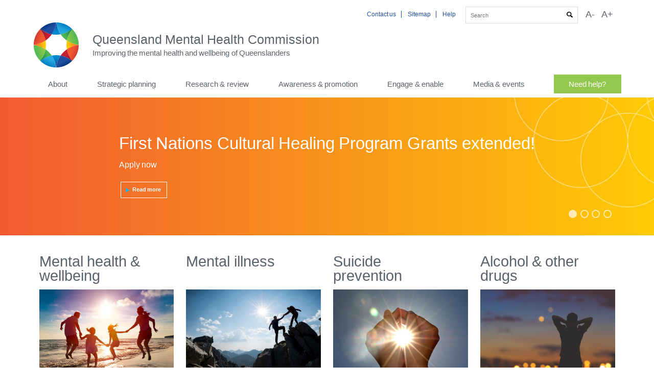

--- FILE ---
content_type: text/html; charset=utf-8
request_url: https://www.qmhc.qld.gov.au/?utm_campaign=eNews%202022-23&utm_source=hs_email&utm_medium=email&_hsenc=p2ANqtz--tKvWSNz0TNs2GawzlQ5nUxuF_sQiigy4y6RemPqiXWf_HZRYfoOBxMWLs5BHUuyZBA1Bp
body_size: 20131
content:
<!DOCTYPE html>
<!--[if IEMobile 7]><html class="iem7"  lang="en" dir="ltr"><![endif]-->
<!--[if lte IE 6]><html class="lt-ie9 lt-ie8 lt-ie7"  lang="en" dir="ltr"><![endif]-->
<!--[if (IE 7)&(!IEMobile)]><html class="lt-ie9 lt-ie8"  lang="en" dir="ltr"><![endif]-->
<!--[if IE 8]><html class="lt-ie9"  lang="en" dir="ltr"><![endif]-->
<!--[if IE 9]><html class="ie9"  lang="en" dir="ltr"><![endif]-->
<!--[if (gte IE 9)|(gt IEMobile 7)]><!--><html  lang="en" dir="ltr" prefix="AGLSTERMS: http://www.agls.gov.au/agls/terms/ og: https://ogp.me/ns#"><!--<![endif]-->
<head>
      <meta name="msapplication-config" content="none">
    <meta http-equiv="X-UA-Compatible" content="IE=edge">
  <meta charset="utf-8" />
<link rel="apple-touch-icon" sizes="180x180" href="/sites/default/files/favicons/apple-touch-icon.png"/>
<link rel="icon" type="image/png" href="/sites/default/files/favicons/favicon-32x32.png" sizes="32x32"/>
<link rel="icon" type="image/png" href="/sites/default/files/favicons/favicon-16x16.png" sizes="16x16"/>
<link rel="manifest" href="/sites/default/files/favicons/manifest.json"/>
<link rel="mask-icon" href="/sites/default/files/favicons/safari-pinned-tab.svg" color="#5bbad5"/>
<meta name="theme-color" content="#ffffff"/>
<link rel="schema.AGLSTERMS" href="http://www.agls.gov.au/agls/terms/" />
  <title>Queensland Mental Health Commission | Queensland Mental Health Commission</title>

      <meta name="MobileOptimized" content="width">
    <meta name="HandheldFriendly" content="true">
    <meta name="viewport" content="width=device-width">
    <meta http-equiv="cleartype" content="on">
  <link type="text/css" rel="stylesheet" href="https://www.qmhc.qld.gov.au/sites/default/files/css/css_VvzL8-7sjsJZj_7DMyOiJT_SRbcZYVdvgA28Wgn9JoQ.css" media="all" />
<link type="text/css" rel="stylesheet" href="https://www.qmhc.qld.gov.au/sites/default/files/css/css_F9rJYx9J9_g0Xl1GFA6rdKBLfWexxnRYWmQQTBUSgFs.css" media="all" />
<link type="text/css" rel="stylesheet" href="https://www.qmhc.qld.gov.au/sites/default/files/css/css_s_frmPVpf0ynWuX862MauwNwUnU7TImNMfitHcYEtW0.css" media="all" />
   <!--[if lte IE 9]>
  <link type="text/css" rel="stylesheet" media="all" href="/sites/all/themes/custom/responsive/css/ie.css" />
  <![endif]-->
      <script type="text/javascript" src="/sites/all/libraries/js.cookie/js.cookie-2.2.0.min.js"></script>
    <script src="https://www.qmhc.qld.gov.au/sites/default/files/js/js_Pt6OpwTd6jcHLRIjrE-eSPLWMxWDkcyYrPTIrXDSON0.js"></script>
<script src="https://www.qmhc.qld.gov.au/sites/default/files/js/js_W4J3A8smQwE--xMd9uj3X8TqHP8qkwOx_N8JwoXKB9s.js"></script>
<script src="https://www.qmhc.qld.gov.au/sites/default/files/js/js_gLwGuvx5wKUs4fkVKn2XTJwjboRNI3AMWwNa4UiDvUs.js"></script>
<script src="https://www.qmhc.qld.gov.au/sites/default/files/js/js_sa2X05X_AP7yufFBO6V8_VS1RWsQnBjcxqHxzHK4z2I.js"></script>
<script src="https://www.googletagmanager.com/gtag/js?id=UA-15237297-44"></script>
<script>window.dataLayer = window.dataLayer || [];function gtag(){dataLayer.push(arguments)};gtag("js", new Date());gtag("set", "developer_id.dMDhkMT", true);gtag("config", "UA-15237297-44", {"groups":"default","linker":{"domains":["www.qmhc.qld.gov.au"]},"anonymize_ip":true});</script>
<script src="https://www.qmhc.qld.gov.au/sites/default/files/js/js_whID8F6te7chpbIa6gcvE1zEyB5W72S-W8R-JpE7eB8.js"></script>
<script src="https://www.qmhc.qld.gov.au/sites/default/files/js/js_6s3Y0puRUb6eIXJyPcEEEjqBAsvW04pCh6ekhfZj2uQ.js"></script>
<script>jQuery.extend(Drupal.settings, {"basePath":"\/","pathPrefix":"","setHasJsCookie":0,"ajaxPageState":{"theme":"responsive","theme_token":"votjAoQXQgVnL2qTdRSTr5VvaoXQNHb6YDunzUpnfbE","js":{"sites\/all\/modules\/contrib\/addthis\/addthis.js":1,"sites\/all\/modules\/contrib\/jquery_update\/replace\/jquery\/1.12\/jquery.min.js":1,"misc\/jquery-extend-3.4.0.js":1,"misc\/jquery-html-prefilter-3.5.0-backport.js":1,"misc\/jquery.once.js":1,"misc\/drupal.js":1,"sites\/all\/modules\/contrib\/jquery_update\/js\/jquery_browser.js":1,"sites\/all\/modules\/contrib\/jquery_update\/replace\/ui\/ui\/minified\/jquery.ui.core.min.js":1,"sites\/all\/modules\/contrib\/jquery_update\/replace\/ui\/ui\/minified\/jquery.ui.widget.min.js":1,"sites\/all\/modules\/contrib\/jquery_update\/replace\/ui\/ui\/minified\/jquery.ui.button.min.js":1,"sites\/all\/modules\/contrib\/jquery_update\/replace\/ui\/ui\/minified\/jquery.ui.mouse.min.js":1,"sites\/all\/modules\/contrib\/jquery_update\/replace\/ui\/ui\/minified\/jquery.ui.draggable.min.js":1,"sites\/all\/modules\/contrib\/jquery_update\/replace\/ui\/ui\/minified\/jquery.ui.position.min.js":1,"misc\/ui\/jquery.ui.position-1.13.0-backport.js":1,"sites\/all\/modules\/contrib\/jquery_update\/replace\/ui\/ui\/minified\/jquery.ui.resizable.min.js":1,"sites\/all\/modules\/contrib\/jquery_update\/replace\/ui\/ui\/minified\/jquery.ui.dialog.min.js":1,"misc\/ui\/jquery.ui.dialog-1.13.0-backport.js":1,"sites\/all\/libraries\/slick\/slick\/slick.min.js":1,"profiles\/agov\/libraries\/chosen\/chosen.jquery.min.js":1,"misc\/form-single-submit.js":1,"profiles\/agov\/modules\/contrib\/entityreference\/js\/entityreference.js":1,"profiles\/agov\/modules\/contrib\/toc_filter\/toc_filter.js":1,"profiles\/agov\/modules\/contrib\/agov_text_resize\/js\/text-resize.js":1,"profiles\/agov\/modules\/contrib\/ctools\/js\/jump-menu.js":1,"sites\/all\/modules\/contrib\/slick\/js\/slick.load.min.js":1,"profiles\/agov\/modules\/contrib\/google_analytics\/googleanalytics.js":1,"https:\/\/www.googletagmanager.com\/gtag\/js?id=UA-15237297-44":1,"0":1,"sites\/all\/modules\/contrib\/fb_likebox\/fb_likebox.js":1,"profiles\/agov\/modules\/contrib\/chosen\/chosen.js":1,"profiles\/agov\/libraries\/superfish\/jquery.hoverIntent.minified.js":1,"profiles\/agov\/libraries\/superfish\/sftouchscreen.js":1,"profiles\/agov\/libraries\/superfish\/sfsmallscreen.js":1,"profiles\/agov\/libraries\/superfish\/supposition.js":1,"profiles\/agov\/libraries\/superfish\/superfish.js":1,"profiles\/agov\/libraries\/superfish\/supersubs.js":1,"profiles\/agov\/modules\/contrib\/superfish\/superfish.js":1,"sites\/all\/themes\/custom\/responsive\/js\/script.js":1},"css":{"modules\/system\/system.base.css":1,"modules\/system\/system.menus.css":1,"modules\/system\/system.messages.css":1,"modules\/system\/system.theme.css":1,"sites\/all\/modules\/contrib\/simplenews\/simplenews.css":1,"sites\/all\/modules\/contrib\/calendar\/css\/calendar_multiday.css":1,"modules\/field\/theme\/field.css":1,"sites\/all\/modules\/contrib\/logintoboggan\/logintoboggan.css":1,"modules\/node\/node.css":1,"profiles\/agov\/modules\/contrib\/toc_filter\/toc_filter.css":1,"modules\/user\/user.css":1,"profiles\/agov\/modules\/contrib\/video_filter\/video_filter.css":1,"profiles\/agov\/modules\/contrib\/views\/css\/views.css":1,"sites\/all\/modules\/contrib\/ckeditor_image2\/ckeditor_image2.theme.css":1,"sites\/all\/modules\/contrib\/ckeditor_image2\/ckeditor_image2.responsive.css":1,"profiles\/agov\/modules\/contrib\/media\/modules\/media_wysiwyg\/css\/media_wysiwyg.base.css":1,"misc\/ui\/jquery.ui.core.css":1,"misc\/ui\/jquery.ui.theme.css":1,"misc\/ui\/jquery.ui.button.css":1,"misc\/ui\/jquery.ui.resizable.css":1,"misc\/ui\/jquery.ui.dialog.css":1,"sites\/all\/libraries\/slick\/slick\/slick.css":1,"profiles\/agov\/libraries\/chosen\/chosen.css":1,"profiles\/agov\/modules\/contrib\/chosen\/css\/chosen-drupal.css":1,"profiles\/agov\/modules\/contrib\/ctools\/css\/ctools.css":1,"profiles\/agov\/modules\/contrib\/panels\/css\/panels.css":1,"public:\/\/honeypot\/honeypot.css":1,"profiles\/agov\/libraries\/superfish\/css\/superfish.css":1,"profiles\/agov\/libraries\/superfish\/css\/superfish-smallscreen.css":1,"sites\/all\/themes\/custom\/responsive\/system.menus.css":1,"sites\/all\/themes\/custom\/responsive\/system.messages.css":1,"sites\/all\/themes\/custom\/responsive\/system.theme.css":1,"sites\/all\/themes\/custom\/responsive\/css\/agov_styles.css":1,"sites\/all\/themes\/custom\/responsive\/css\/slick.css":1,"sites\/all\/themes\/custom\/responsive\/css\/lexicon.css":1,"sites\/all\/themes\/custom\/responsive\/css\/chosen.css":1,"sites\/all\/themes\/custom\/responsive\/css\/calendar_multiday.css":1,"sites\/all\/themes\/custom\/responsive\/css\/ckeditor_image2.responsive.css":1,"sites\/all\/themes\/custom\/responsive\/css\/jquery.ui.dialog.css":1,"sites\/all\/themes\/custom\/responsive\/css\/qmhc.css":1}},"toc_filter_smooth_scroll_duration":"","better_exposed_filters":{"views":{"slideshow":{"displays":{"block":{"filters":[]}}},"second_row":{"displays":{"block":{"filters":[]}}},"explore_jump_menu":{"displays":{"block":{"filters":[]}}},"statistics":{"displays":{"block":{"filters":[]}}},"latest_news":{"displays":{"block_1":{"filters":[]}}},"news_videos":{"displays":{"front":{"filters":[]}}},"last_updated":{"displays":{"default":{"filters":[]}}}}},"slick":{"accessibility":true,"adaptiveHeight":false,"autoplay":false,"autoplaySpeed":3000,"pauseOnHover":true,"pauseOnDotsHover":false,"arrows":true,"centerMode":false,"centerPadding":"50px","dots":false,"dotsClass":"slick-dots","draggable":true,"fade":false,"focusOnSelect":false,"infinite":true,"initialSlide":0,"lazyLoad":"ondemand","mousewheel":false,"randomize":false,"rtl":false,"rows":1,"slidesPerRow":1,"slide":"","slidesToShow":1,"slidesToScroll":1,"speed":500,"swipe":true,"swipeToSlide":false,"edgeFriction":0.35,"touchMove":true,"touchThreshold":5,"useCSS":true,"cssEase":"ease","useTransform":true,"easing":"linear","variableWidth":false,"vertical":false,"verticalSwiping":false,"waitForAnimate":true},"chosen":{"selector":".theme-qmhc select, .page-node-edit select","minimum_single":0,"minimum_multiple":20,"minimum_width":300,"options":{"allow_single_deselect":false,"disable_search":false,"disable_search_threshold":20,"search_contains":true,"placeholder_text_multiple":"Choose some options","placeholder_text_single":"Choose an option","no_results_text":"No results match","inherit_select_classes":true}},"urlIsAjaxTrusted":{"\/?utm_campaign=eNews%202022-23\u0026utm_source=hs_email\u0026utm_medium=email\u0026_hsenc=p2ANqtz--tKvWSNz0TNs2GawzlQ5nUxuF_sQiigy4y6RemPqiXWf_HZRYfoOBxMWLs5BHUuyZBA1Bp":true},"currentPath":"node\/1","currentPathIsAdmin":false,"googleanalytics":{"account":["UA-15237297-44"],"trackOutbound":1,"trackMailto":1,"trackDownload":1,"trackDownloadExtensions":"7z|aac|arc|arj|asf|asx|avi|bin|csv|doc(x|m)?|dot(x|m)?|exe|flv|gif|gz|gzip|hqx|jar|jpe?g|js|mp(2|3|4|e?g)|mov(ie)?|msi|msp|pdf|phps|png|ppt(x|m)?|pot(x|m)?|pps(x|m)?|ppam|sld(x|m)?|thmx|qtm?|ra(m|r)?|sea|sit|tar|tgz|torrent|txt|wav|wma|wmv|wpd|xls(x|m|b)?|xlt(x|m)|xlam|xml|z|zip","trackDomainMode":2,"trackCrossDomains":["www.qmhc.qld.gov.au"]},"superfish":{"1":{"id":"1","sf":{"animation":{"opacity":"show"},"speed":0,"autoArrows":false,"dropShadows":false},"plugins":{"touchscreen":{"behaviour":"0","mode":"useragent_predefined"},"smallscreen":{"mode":"window_width","breakpointUnit":"px","accordionButton":"2","title":"Main menu"},"supposition":true,"supersubs":true}}},"fb_likebox_app_id":"","fb_likebox_language":"en_EN"});</script>
      <!--[if lt IE 9]>
    <script src="/sites/all/themes/contrib/zen5/js/html5-respond.js"></script>
    <![endif]-->
    <script async src="/sites/all/libraries/picturefill/picturefill.min.js"></script>
</head>
<body class="html front not-logged-in no-sidebars page-node page-node- page-node-1 node-type-front theme-qmhc" >
        <a id="skip-link" href="#skip-content" class="element-invisible element-focusable">Skip to Content</a>
      <div id="page">
<header class="header" id="header" role="banner">
  <div class="header__inner">

        <div class="header__region region region-header">
    
<div id="block-menu-menu-header-menu" class="block block-menu header-menu first odd" role="navigation">
  <div class="block-inner">
      
  <div class="block__content">
    <ul class="menu"><li class="menu__item is-leaf first leaf"><a href="/contact-us" class="menu__link">Contact us</a></li>
<li class="menu__item is-leaf leaf"><a href="/sitemap" class="menu__link">Sitemap</a></li>
<li class="menu__item is-leaf last leaf"><a href="http://www.qld.gov.au/help" class="menu__link">Help</a></li>
</ul>  </div>
  </div>
</div>

<div id="block-search-api-page-default-search" class="block block-search-api-page even">
  <div class="block-inner">
      
  <div class="block__content">
  	      <div class="mag-glass"></div>
        <form action="/?utm_campaign=eNews%202022-23&amp;utm_source=hs_email&amp;utm_medium=email&amp;_hsenc=p2ANqtz--tKvWSNz0TNs2GawzlQ5nUxuF_sQiigy4y6RemPqiXWf_HZRYfoOBxMWLs5BHUuyZBA1Bp" method="post" id="search-api-page-search-form-default-search" accept-charset="UTF-8"><div><div class="form-item form-type-textfield form-item-keys-1">
  <label class="element-invisible" for="edit-keys-1">Enter your keywords </label>
 <input placeholder="Search" type="text" id="edit-keys-1" name="keys_1" value="" size="15" maxlength="128" class="form-text" />
</div>
<input type="hidden" name="id" value="1" />
<input type="submit" id="edit-submit-1" name="op" value="Search" class="form-submit" /><input type="hidden" name="form_build_id" value="form-pFxSrsusVa9xzrHY9gM2z9zCygom3W6OmTvlVKpQVao" />
<input type="hidden" name="form_id" value="search_api_page_search_form_default_search" />
</div></form>  </div>
 </div>
</div>
<div id="block-agov-text-resize-text-resize" class="block block-agov-text-resize last odd">
  <div class="block-inner">
      
  <div class="block__content">
    <ul class="text-resize">
  <li>
    <a href="#" class="font-small">
      A-    </a>
  </li>
  <li >
    <a href="#" class="font-large">
      A+    </a>
  </li>
</ul>
  </div>
  </div>
</div>
  </div>

      <div class="header__left" id="header-left">

      <a href="/" title="Home" rel="home"  class="header__logo" id="logo">
    <picture>
      <!--[if IE 9]><video style="display: none;"><![endif]-->
        <source srcset="https://www.qmhc.qld.gov.au/sites/all/themes/custom/responsive/logo.svg" media="(min-width: 768px)">
        <source srcset="/sites/all/themes/custom/responsive/logo-mob.svg" media="(min-width: 1px)">
        <!--[if IE 9]></video><![endif]-->
        <img srcset="https://www.qmhc.qld.gov.au/sites/all/themes/custom/responsive/logo.svg" alt="Home" class="header__logo-image" />
    </picture>
  </a>
    
          <div class="header__name-and-slogan" id="name-and-slogan">

                            <h1 class="header__site-name" id="site-name">
            <a href="/" title="Home" class="header__site-link" rel="home"><span>Queensland Mental Health Commission</span></a>
          </h1>
                   
                  <div class="header__site-slogan" id="site-slogan">Improving the mental health and wellbeing of Queenslanders</div>
              </div>
    
    </div>
  </div>
</header>


  <div class="region region-navigation">
    
<div id="block-superfish-1" class="block block-superfish first last odd">
  <div class="block-inner">
      
  <div class="block__content">
    <ul  id="superfish-1" class="menu sf-menu sf-main-menu sf-horizontal sf-style-none sf-total-items-7 sf-parent-items-6 sf-single-items-1"><li id="menu-1164-1" class="first odd sf-item-1 sf-depth-1 sf-total-children-6 sf-parent-children-6 sf-single-children-0 menuparent"><a href="/about" class="sf-depth-1 menuparent">About</a><ul class="sf-megamenu"><li class="sf-megamenu-wrapper first odd sf-item-1 sf-depth-1 sf-total-children-6 sf-parent-children-6 sf-single-children-0 menuparent"><ol><li id="menu-1327-1" class="first odd sf-item-1 sf-depth-2 sf-total-children-4 sf-parent-children-0 sf-single-children-4 sf-megamenu-column menuparent"><div class="sf-megamenu-column"><a href="/about/our-work" class="sf-depth-2 menuparent">Our work</a><ol><li id="menu-1428-1" class="first odd sf-item-1 sf-depth-3 sf-no-children"><a href="/about/our-work/vision-role-and-functions" class="sf-depth-3">Vision, role and functions</a></li><li id="menu-1430-1" class="middle even sf-item-2 sf-depth-3 sf-no-children"><a href="/about/our-work/our-legislation" class="sf-depth-3">Our legislation</a></li><li id="menu-3807-1" class="middle odd sf-item-3 sf-depth-3 sf-no-children"><a href="/about/our-work/qmhc-strategic-plan" class="sf-depth-3">QMHC Strategic plan</a></li><li id="menu-1432-1" class="last even sf-item-4 sf-depth-3 sf-no-children"><a href="/about/our-work/operational-plan" class="sf-depth-3">Operational plan</a></li></ol></div></li><li id="menu-1328-1" class="middle even sf-item-2 sf-depth-2 sf-total-children-5 sf-parent-children-1 sf-single-children-4 sf-megamenu-column menuparent"><div class="sf-megamenu-column"><a href="/about/management-structure" class="sf-depth-2 menuparent">Management &amp; structure</a><ol><li id="menu-2618-1" class="first odd sf-item-1 sf-depth-3 sf-no-children"><a href="/about/management-structure/commissioner" class="sf-depth-3">Commissioner</a></li><li id="menu-1434-1" class="middle even sf-item-2 sf-depth-3 sf-no-children"><a href="/about/management-structure/advisory-council-role" class="sf-depth-3">Advisory Council role</a></li><li id="menu-2312-1" class="middle odd sf-item-3 sf-depth-3 sf-total-children-13 sf-parent-children-0 sf-single-children-13 menuparent"><a href="/about/management-structure/advisory-council-members" class="sf-depth-3 menuparent">Advisory Council members</a><ul><li id="menu-3729-1" class="first odd sf-item-1 sf-depth-4 sf-no-children"><a href="/about/management-structure/advisory-council-members/sanam-ahmadzada" class="sf-depth-4">Sanam Ahmadzada</a></li><li id="menu-1902-1" class="middle even sf-item-2 sf-depth-4 sf-no-children"><a href="/about/management-structure/advisory-council-members/naraja-clay" class="sf-depth-4">Naraja Clay</a></li><li id="menu-2659-1" class="middle odd sf-item-3 sf-depth-4 sf-no-children"><a href="/about/management-structure/advisory-council-members/professor-brett-emmerson-am" class="sf-depth-4">Professor Brett Emmerson AM</a></li><li id="menu-1899-1" class="middle even sf-item-4 sf-depth-4 sf-no-children"><a href="/about/management-structure/advisory-council-members/professor-jason-ferris" class="sf-depth-4">Professor  Jason Ferris</a></li><li id="menu-1900-1" class="middle odd sf-item-5 sf-depth-4 sf-no-children"><a href="/about/management-structure/advisory-council-members/eddie-fewings" class="sf-depth-4">Eddie Fewings</a></li><li id="menu-1898-1" class="middle even sf-item-6 sf-depth-4 sf-no-children"><a href="/about/management-structure/advisory-council-members/jorgen-gullestrup" class="sf-depth-4">Jorgen Gullestrup</a></li><li id="menu-1895-1" class="middle odd sf-item-7 sf-depth-4 sf-no-children"><a href="/about/management-structure/advisory-council-members/professor-david-kavanagh" class="sf-depth-4">Professor David Kavanagh</a></li><li id="menu-1897-1" class="middle even sf-item-8 sf-depth-4 sf-no-children"><a href="/about/management-structure/advisory-council-members/emma-kill" class="sf-depth-4">Emma Kill</a></li><li id="menu-3730-1" class="middle odd sf-item-9 sf-depth-4 sf-no-children"><a href="/about/management-structure/advisory-council-members/professor-cindy-shannon-am-chair" class="sf-depth-4">Professor Cindy Shannon AM (Chair)</a></li><li id="menu-2661-1" class="middle even sf-item-10 sf-depth-4 sf-no-children"><a href="/about/management-structure/advisory-council-members/gabrielle-vilic-deputy-chair" class="sf-depth-4">Gabrielle Vilic (Deputy Chair)</a></li><li id="menu-2658-1" class="middle odd sf-item-11 sf-depth-4 sf-no-children"><a href="/about/management-structure/advisory-council-members/karyn-walsh" class="sf-depth-4">Karyn Walsh</a></li><li id="menu-1901-1" class="middle even sf-item-12 sf-depth-4 sf-no-children"><a href="/about/management-structure/advisory-council-members/jane-williams" class="sf-depth-4">Jane Williams</a></li><li id="menu-2313-1" class="last odd sf-item-13 sf-depth-4 sf-no-children"><a href="/about/management-structure/advisory-council-members/former-council-members" class="sf-depth-4">Former Council members</a></li></ul></li><li id="menu-1859-1" class="middle even sf-item-4 sf-depth-3 sf-no-children"><a href="/about/management-structure/advisory-council-communiques" class="sf-depth-3">Advisory Council communiques</a></li><li id="menu-1860-1" class="last odd sf-item-5 sf-depth-3 sf-no-children"><a href="/about/management-structure/organisational-structure" class="sf-depth-3">Organisational structure</a></li></ol></div></li><li id="menu-1329-1" class="middle odd sf-item-3 sf-depth-2 sf-total-children-4 sf-parent-children-0 sf-single-children-4 sf-megamenu-column menuparent"><div class="sf-megamenu-column"><a href="/about/our-performance" class="sf-depth-2 menuparent">Our performance</a><ol><li id="menu-1436-1" class="first odd sf-item-1 sf-depth-3 sf-no-children"><a href="/about/our-performance/performance-measures" class="sf-depth-3">Performance measures</a></li><li id="menu-1439-1" class="middle even sf-item-2 sf-depth-3 sf-no-children"><a href="/about/our-performance/annual-report" class="sf-depth-3">Annual report</a></li><li id="menu-1437-1" class="middle odd sf-item-3 sf-depth-3 sf-no-children"><a href="/about/our-performance/stakeholder-survey" class="sf-depth-3">Stakeholder survey</a></li><li id="menu-2644-1" class="last even sf-item-4 sf-depth-3 sf-no-children"><a href="/about/our-performance/compliments-and-complaints" class="sf-depth-3">Compliments &amp; complaints</a></li></ol></div></li><li id="menu-1330-1" class="middle even sf-item-4 sf-depth-2 sf-total-children-6 sf-parent-children-0 sf-single-children-6 sf-megamenu-column menuparent"><div class="sf-megamenu-column"><a href="/about/corporate-information" class="sf-depth-2 menuparent">Corporate information</a><ol><li id="menu-1440-1" class="first odd sf-item-1 sf-depth-3 sf-no-children"><a href="/about/corporate-information/budget" class="sf-depth-3">Budget</a></li><li id="menu-1442-1" class="middle even sf-item-2 sf-depth-3 sf-no-children"><a href="/about/corporate-information/registers" class="sf-depth-3">Registers</a></li><li id="menu-1861-1" class="middle odd sf-item-3 sf-depth-3 sf-no-children"><a href="/about/corporate-information/information-and-privacy" class="sf-depth-3">Information and privacy</a></li><li id="menu-1862-1" class="middle even sf-item-4 sf-depth-3 sf-no-children"><a href="/about/corporate-information/jobs-and-tenders" class="sf-depth-3">Jobs and tenders</a></li><li id="menu-3926-1" class="middle odd sf-item-5 sf-depth-3 sf-no-children"><a href="/about/corporate-information/cultural-capability-action-plan" class="sf-depth-3">Cultural Capability Action Plan</a></li><li id="menu-3725-1" class="last even sf-item-6 sf-depth-3 sf-no-children"><a href="/about/corporate-information/multicultural-action-plan" class="sf-depth-3">Multicultural Action Plan</a></li></ol></div></li><li id="menu-1338-1" class="middle odd sf-item-5 sf-depth-2 sf-total-children-8 sf-parent-children-2 sf-single-children-6 sf-megamenu-column menuparent"><div class="sf-megamenu-column"><a href="/about/funding" class="sf-depth-2 menuparent">Funding</a><ol><li id="menu-4139-1" class="first odd sf-item-1 sf-depth-3 sf-no-children"><a href="/about/funding/men-and-boys-suicide-prevention-grants" class="sf-depth-3">Suicide Prevention for Men and Boys</a></li><li id="menu-4138-1" class="middle even sf-item-2 sf-depth-3 sf-no-children"><a href="/about/funding/tertiary-transformation-grants" class="sf-depth-3">Tertiary Transformation grants</a></li><li id="menu-4141-1" class="middle odd sf-item-3 sf-depth-3 sf-no-children"><a href="/about/funding/youth-aod-grants" class="sf-depth-3">Youth AOD grants</a></li><li id="menu-4144-1" class="middle even sf-item-4 sf-depth-3 sf-no-children"><a href="/about/funding/alcohol-and-other-drugs-system-reform-research-grants-0" class="sf-depth-3">Alcohol and Other Drugs System Reform Research Grants</a></li><li id="menu-3805-1" class="middle odd sf-item-5 sf-depth-3 sf-no-children"><a href="/about/funding/bursaries" class="sf-depth-3">Bursaries</a></li><li id="menu-2653-1" class="middle even sf-item-6 sf-depth-3 sf-no-children"><a href="/about/funding/paid-participation" class="sf-depth-3">Paid participation</a></li><li id="menu-4142-1" class="middle odd sf-item-7 sf-depth-3 sf-total-children-8 sf-parent-children-4 sf-single-children-4 menuparent"><a href="/about/funding/previous-grants" class="sf-depth-3 menuparent">Previous Grants</a><ul><li id="menu-4137-1" class="first odd sf-item-1 sf-depth-4 sf-no-children"><a href="/about/funding/previous-grants/cultural-healing-grants" class="sf-depth-4">Cultural Healing grants</a></li><li id="menu-4133-1" class="middle even sf-item-2 sf-depth-4 sf-no-children"><a href="/about/funding/previous-grants/dfv-suicide-risk-lived-experience-partnership-guidelines" class="sf-depth-4">DFV, suicide risk &amp; lived experience partnership guidelines</a></li><li id="menu-3831-1" class="middle odd sf-item-3 sf-depth-4 sf-total-children-1 sf-parent-children-0 sf-single-children-1 menuparent"><a href="/about/funding/previous-grants/aod-community-prevention" class="sf-depth-4 menuparent">AOD community prevention</a><ul><li id="menu-4131-1" class="firstandlast odd sf-item-1 sf-depth-5 sf-no-children"><a href="/about/funding/aod-community-prevention/round-1-recipients" class="sf-depth-5">Round 1 recipients</a></li></ul></li><li id="menu-4129-1" class="middle even sf-item-4 sf-depth-4 sf-total-children-1 sf-parent-children-0 sf-single-children-1 menuparent"><a href="/about/funding/previous-grants/lived-living-experience-peer-workforce-grants" class="sf-depth-4 menuparent">Lived- Living Experience (Peer) Workforce Grants</a><ul><li id="menu-4140-1" class="firstandlast odd sf-item-1 sf-depth-5 sf-no-children"><a href="/about/funding/lived-living-experience-peer-workforce-grants/lived-living-experience-peer-workforce-grant-recipients" class="sf-depth-5">Lived-Living Experience (Peer) Workforce Grant Recipients</a></li></ul></li><li id="menu-3830-1" class="middle odd sf-item-5 sf-depth-4 sf-no-children"><a href="/about/funding/previous-grants/reducing-aod-harm-in-cald-communities" class="sf-depth-4">Reducing AOD harm in CALD communities</a></li><li id="menu-3826-1" class="middle even sf-item-6 sf-depth-4 sf-no-children"><a href="/about/funding/previous-grants/aod-responses-in-housing-and-homelessness-settings-grants" class="sf-depth-4">AOD Responses in Housing and Homelessness Settings Grants</a></li><li id="menu-1345-1" class="middle odd sf-item-7 sf-depth-4 sf-total-children-1 sf-parent-children-1 sf-single-children-0 menuparent"><a href="/about/funding/previous-grants/better-futures-grants" class="sf-depth-4 menuparent">Better Futures Grants</a><ul><li id="menu-1863-1" class="firstandlast odd sf-item-1 sf-depth-5 sf-total-children-6 sf-parent-children-0 sf-single-children-6 menuparent"><a href="/about/funding/better-futures-grant-program/better-futures-grant-register" class="sf-depth-5 menuparent">Better Futures Grant register</a><ul><li id="menu-3829-1" class="first odd sf-item-1 sf-depth-6 sf-no-children"><a href="/about/funding/better-futures-grants/better-futures-grant-register/2023-24-grant-recipients" class="sf-depth-6">2023-24 Grant recipients</a></li><li id="menu-3743-1" class="middle even sf-item-2 sf-depth-6 sf-no-children"><a href="/about/funding/better-futures-grant-program/better-futures-grant-register/2019-grant-recipients" class="sf-depth-6">2019 Grant recipients</a></li><li id="menu-2641-1" class="middle odd sf-item-3 sf-depth-6 sf-no-children"><a href="/about/funding/better-futures-grant-program/better-futures-grant-register/2017-18-grant-recipients" class="sf-depth-6">2017-18 Grant recipients</a></li><li id="menu-2300-1" class="middle even sf-item-4 sf-depth-6 sf-no-children"><a href="/strategic-planning/grant-program/grant-register/2016-17-grant-recipients" class="sf-depth-6">2016-17 Grant recipients</a></li><li id="menu-2301-1" class="middle odd sf-item-5 sf-depth-6 sf-no-children"><a href="/strategic-planning/grant-program/grant-register/2015-16-grant-recipients" class="sf-depth-6">2015-16 Grant recipients</a></li><li id="menu-2302-1" class="last even sf-item-6 sf-depth-6 sf-no-children"><a href="/strategic-planning/grant-program/grant-register/2014-15-grant-recipients" class="sf-depth-6">2014-15 Grant recipients</a></li></ul></li></ul></li><li id="menu-3822-1" class="last even sf-item-8 sf-depth-4 sf-total-children-1 sf-parent-children-0 sf-single-children-1 menuparent"><a href="/about/funding/previous-grants/mental-health-wellbeing-grants" class="sf-depth-4 menuparent">Mental Health &amp; Wellbeing Grants</a><ul><li id="menu-4130-1" class="firstandlast odd sf-item-1 sf-depth-5 sf-no-children"><a href="/about/funding/mental-health-wellbeing-grants/2024-25-grant-recipients" class="menu-node-unpublished sf-depth-5">2024-25 Grant recipients</a></li></ul></li></ul></li><li id="menu-3741-1" class="last even sf-item-8 sf-depth-3 sf-total-children-1 sf-parent-children-0 sf-single-children-1 menuparent"><a href="/about/funding/sponsorship-program" class="sf-depth-3 menuparent">Sponsorship</a><ul><li id="menu-3742-1" class="firstandlast odd sf-item-1 sf-depth-4 sf-no-children"><a href="/about/funding/sponsorship/sponsorship-register" class="sf-depth-4">Sponsorship register</a></li></ul></li></ol></div></li><li id="menu-1925-1" class="last even sf-item-6 sf-depth-2 sf-total-children-2 sf-parent-children-1 sf-single-children-1 sf-megamenu-column menuparent"><div class="sf-megamenu-column"><a href="/about/publications" class="sf-depth-2 menuparent">Publications</a><ol><li id="menu-1973-1" class="first odd sf-item-1 sf-depth-3 sf-total-children-4 sf-parent-children-2 sf-single-children-2 menuparent"><a href="/about/publications" class="sf-depth-3 menuparent">Browse</a><ul><li id="menu-2065-1" class="first odd sf-item-1 sf-depth-4 sf-no-children"><a href="/about/publications/browse/qmhc-submissions" title="Submissions" class="sf-depth-4">QMHC submissions</a></li><li id="menu-2066-1" class="middle even sf-item-2 sf-depth-4 sf-total-children-8 sf-parent-children-0 sf-single-children-8 menuparent"><a href="/about/publications/browse/policy-and-research" title="Policy and Research" class="sf-depth-4 menuparent">Policy and research</a><ul><li id="menu-2266-1" class="first odd sf-item-1 sf-depth-5 sf-no-children"><a href="/about/publications/browse/consultation-reports" title="Consultation reports" class="sf-depth-5">Consultation reports</a></li><li id="menu-2069-1" class="middle even sf-item-2 sf-depth-5 sf-no-children"><a href="/about/publications/browse/discussion-papers" title="Discussion papers" class="sf-depth-5">Discussion papers</a></li><li id="menu-2071-1" class="middle odd sf-item-3 sf-depth-5 sf-no-children"><a href="/about/publications/browse/implementation-reports" title="Implementation reports" class="sf-depth-5">Implementation reports</a></li><li id="menu-2070-1" class="middle even sf-item-4 sf-depth-5 sf-no-children"><a href="/about/publications/browse/research-reports" title="Research reports" class="sf-depth-5">Research reports</a></li><li id="menu-2072-1" class="middle odd sf-item-5 sf-depth-5 sf-no-children"><a href="/about/publications/browse/indicator-reports" title="Indicator reports" class="sf-depth-5">Indicator reports</a></li><li id="menu-2073-1" class="middle even sf-item-6 sf-depth-5 sf-no-children"><a href="/about/publications/browse/ordinary-reports" title="Ordinary reports" class="sf-depth-5">Ordinary reports</a></li><li id="menu-2256-1" class="middle odd sf-item-7 sf-depth-5 sf-no-children"><a href="/about/publications/browse/strategy-and-action-plans" title="Strategies and plans" class="sf-depth-5">Strategy and action plans</a></li><li id="menu-2267-1" class="last even sf-item-8 sf-depth-5 sf-no-children"><a href="/about/publications/browse/working-group-updates" title="Working group updates" class="sf-depth-5">Working Group updates</a></li></ul></li><li id="menu-2074-1" class="middle odd sf-item-3 sf-depth-4 sf-no-children"><a href="/about/publications/browse/annual-reports" title="Annual reports" class="sf-depth-4">Annual reports</a></li><li id="menu-2075-1" class="last even sf-item-4 sf-depth-4 sf-total-children-5 sf-parent-children-0 sf-single-children-5 menuparent"><a href="/about/publications/browse/other-publications" title="Other publications" class="sf-depth-4 menuparent">Other publications</a><ul><li id="menu-2264-1" class="first odd sf-item-1 sf-depth-5 sf-no-children"><a href="/about/publications/browse/agreements" title="Agreements" class="sf-depth-5">Agreements</a></li><li id="menu-2076-1" class="middle even sf-item-2 sf-depth-5 sf-no-children"><a href="/about/publications/browse/brochures-posters-other-resources" title="Brochures" class="sf-depth-5">Brochures, posters, other resources</a></li><li id="menu-2077-1" class="middle odd sf-item-3 sf-depth-5 sf-no-children"><a href="/about/publications/browse/communiques" title="Communiques" class="sf-depth-5">Communiques</a></li><li id="menu-2078-1" class="middle even sf-item-4 sf-depth-5 sf-no-children"><a href="/about/publications/browse/policies-registers-and-forms" title="Forms" class="sf-depth-5">Policies, registers and forms</a></li><li id="menu-2265-1" class="last odd sf-item-5 sf-depth-5 sf-no-children"><a href="/about/publications/browse/corporate-plans-and-frameworks" title="Corporate plans and frameworks" class="sf-depth-5">Corporate plans and frameworks</a></li></ul></li></ul></li><li id="menu-1972-1" class="last even sf-item-2 sf-depth-3 sf-no-children"><a href="/about/publications/search" class="sf-depth-3">Search</a></li></ol></div></li></ol></li></ul></li><li id="menu-1165-1" class="middle even sf-item-2 sf-depth-1 sf-total-children-2 sf-parent-children-2 sf-single-children-0 menuparent"><a href="/strategic-planning" class="sf-depth-1 menuparent">Strategic planning</a><ul class="sf-megamenu"><li class="sf-megamenu-wrapper middle even sf-item-2 sf-depth-1 sf-total-children-2 sf-parent-children-2 sf-single-children-0 menuparent"><ol><li id="menu-1341-1" class="first odd sf-item-1 sf-depth-2 sf-total-children-3 sf-parent-children-0 sf-single-children-3 sf-megamenu-column menuparent"><div class="sf-megamenu-column"><a href="/strategic-planning/statewide-strategic-plan" class="sf-depth-2 menuparent">Statewide strategic plan</a><ol><li id="menu-3782-1" class="first odd sf-item-1 sf-depth-3 sf-no-children"><a href="https://www.qmhc.qld.gov.au/shifting-minds-2023-2028" class="sf-depth-3">Shifting minds 2023–2028</a></li><li id="menu-3344-1" class="middle even sf-item-2 sf-depth-3 sf-no-children"><a href="https://www.qmhc.qld.gov.au/shifting-minds-2018-2023" class="sf-depth-3">Shifting minds 2018–2023</a></li><li id="menu-1454-1" class="last odd sf-item-3 sf-depth-3 sf-no-children"><a href="/strategic-planning/statewide-strategic-plan/2014-2019-strategic-plan" class="sf-depth-3">2014–2019 Strategic Plan</a></li></ol></div></li><li id="menu-1342-1" class="last even sf-item-2 sf-depth-2 sf-total-children-4 sf-parent-children-0 sf-single-children-4 sf-megamenu-column menuparent"><div class="sf-megamenu-column"><a href="/strategic-planning/sub-plans" class="sf-depth-2 menuparent">Sub plans</a><ol><li id="menu-1459-1" class="first odd sf-item-1 sf-depth-3 sf-no-children"><a href="https://info.qmhc.qld.gov.au/queensland-alcohol-and-other-drugs-plan" class="sf-depth-3">Alcohol and other drugs plan</a></li><li id="menu-1462-1" class="middle even sf-item-2 sf-depth-3 sf-no-children"><a href="/strategic-planning/sub-plans/every-life-phase-one" class="sf-depth-3">Every life Phase One</a></li><li id="menu-3791-1" class="middle odd sf-item-3 sf-depth-3 sf-no-children"><a href="https://www.qmhc.qld.gov.au/every-life-suicide-prevention-plan" class="sf-depth-3">Every life Phase Two</a></li><li id="menu-3811-1" class="last even sf-item-4 sf-depth-3 sf-no-children"><a href="https://info.qmhc.qld.gov.au/queensland-trauma-strategy" class="sf-depth-3">Queensland trauma strategy</a></li></ol></div></li></ol></li></ul></li><li id="menu-1166-1" class="middle odd sf-item-3 sf-depth-1 sf-total-children-6 sf-parent-children-6 sf-single-children-0 menuparent"><a href="/research-review" class="sf-depth-1 menuparent">Research &amp; review</a><ul class="sf-megamenu"><li class="sf-megamenu-wrapper middle odd sf-item-3 sf-depth-1 sf-total-children-6 sf-parent-children-6 sf-single-children-0 menuparent"><ol><li id="menu-1346-1" class="first odd sf-item-1 sf-depth-2 sf-total-children-6 sf-parent-children-0 sf-single-children-6 sf-megamenu-column menuparent"><div class="sf-megamenu-column"><a href="/research-review/human-rights" class="sf-depth-2 menuparent">Human rights</a><ol><li id="menu-3726-1" class="first odd sf-item-1 sf-depth-3 sf-no-children"><a href="/research-review/human-rights/opcat" class="sf-depth-3">OPCAT</a></li><li id="menu-1461-1" class="middle even sf-item-2 sf-depth-3 sf-no-children"><a href="/research-review/human-rights-protection/least-restrictive-practices" class="sf-depth-3">Least restrictive practices</a></li><li id="menu-3740-1" class="middle odd sf-item-3 sf-depth-3 sf-no-children"><a href="/research-review/human-rights/restorative-practice" class="sf-depth-3">Restorative practice</a></li><li id="menu-3555-1" class="middle even sf-item-4 sf-depth-3 sf-no-children"><a href="/research-review/human-rights/involuntary-treatment-protections" class="sf-depth-3">Involuntary treatment protections</a></li><li id="menu-1463-1" class="middle odd sf-item-5 sf-depth-3 sf-no-children"><a href="/research-review/human-rights/human-rights-act-2019" class="sf-depth-3">Human Rights Act 2019</a></li><li id="menu-1460-1" class="last even sf-item-6 sf-depth-3 sf-no-children"><a href="/research-review/human-rights/mental-health-act-2016" class="sf-depth-3">Mental Health Act 2016</a></li></ol></div></li><li id="menu-1347-1" class="middle even sf-item-2 sf-depth-2 sf-total-children-4 sf-parent-children-0 sf-single-children-4 sf-megamenu-column menuparent"><div class="sf-megamenu-column"><a href="/research-review/stigma-discrimination" class="sf-depth-2 menuparent">Stigma &amp; discrimination</a><ol><li id="menu-2654-1" class="first odd sf-item-1 sf-depth-3 sf-no-children"><a href="/research-review/stigma-discrimination/impact-on-indigenous-australians" class="sf-depth-3">Impact on Indigenous Australians</a></li><li id="menu-1465-1" class="middle even sf-item-2 sf-depth-3 sf-no-children"><a href="/research-review/stigma-discrimination/alcohol-other-drugs-stigma" class="sf-depth-3">Alcohol &amp; other drugs stigma</a></li><li id="menu-3810-1" class="middle odd sf-item-3 sf-depth-3 sf-no-children"><a href="/research-review/stigma-discrimination/reducing-stigma" class="sf-depth-3">Reducing stigma</a></li><li id="menu-1466-1" class="last even sf-item-4 sf-depth-3 sf-no-children"><a href="/research-review/stigma-discrimination/workplace-stigma" class="sf-depth-3">Workplace stigma</a></li></ol></div></li><li id="menu-1348-1" class="middle odd sf-item-3 sf-depth-2 sf-total-children-3 sf-parent-children-0 sf-single-children-3 sf-megamenu-column menuparent"><div class="sf-megamenu-column"><a href="/research-review/better-service-integration" class="sf-depth-2 menuparent">Service integration</a><ol><li id="menu-1468-1" class="first odd sf-item-1 sf-depth-3 sf-no-children"><a href="/research-review/better-service-integration/service-user-experience" class="sf-depth-3">Service user experience</a></li><li id="menu-1469-1" class="middle even sf-item-2 sf-depth-3 sf-no-children"><a href="/research-review/better-service-integration/service-integration-referral" class="sf-depth-3">Service integration &amp; referral</a></li><li id="menu-1470-1" class="last odd sf-item-3 sf-depth-3 sf-no-children"><a href="/research-review/service-integration/floresco-service-model" class="sf-depth-3">Floresco service model</a></li></ol></div></li><li id="menu-1349-1" class="middle even sf-item-4 sf-depth-2 sf-total-children-3 sf-parent-children-0 sf-single-children-3 sf-megamenu-column menuparent"><div class="sf-megamenu-column"><a href="/research-review/health-system-performance" class="sf-depth-2 menuparent">Health system performance</a><ol><li id="menu-3792-1" class="first odd sf-item-1 sf-depth-3 sf-no-children"><a href="/research-review/health-system-performance/chief-psychiatrist-annual-report" class="sf-depth-3">Chief Psychiatrist Annual Report</a></li><li id="menu-1473-1" class="middle even sf-item-2 sf-depth-3 sf-no-children"><a href="/research-review/health-system-performance/healthcare-complaints" class="sf-depth-3">Healthcare complaints</a></li><li id="menu-1880-1" class="last odd sf-item-3 sf-depth-3 sf-no-children"><a href="/research-review/health-system-performance/complaint-agencies" class="sf-depth-3">Complaint agencies</a></li></ol></div></li><li id="menu-1352-1" class="middle odd sf-item-5 sf-depth-2 sf-total-children-6 sf-parent-children-0 sf-single-children-6 sf-megamenu-column menuparent"><div class="sf-megamenu-column"><a href="/research-review/reform-submissions" class="sf-depth-2 menuparent">QMHC submissions</a><ol><li id="menu-1881-1" class="first odd sf-item-1 sf-depth-3 sf-no-children"><a href="/research-review/reform-submissions/multicultural-mental-health" class="sf-depth-3">Multicultural mental health</a></li><li id="menu-1882-1" class="middle even sf-item-2 sf-depth-3 sf-no-children"><a href="/research-review/reform-submissions/health-promotion-commission" class="sf-depth-3">Health Promotion Commission</a></li><li id="menu-1883-1" class="middle odd sf-item-3 sf-depth-3 sf-no-children"><a href="/research-review/reform-submissions/national-disability-insurance-scheme" class="sf-depth-3">NDIS</a></li><li id="menu-1884-1" class="middle even sf-item-4 sf-depth-3 sf-no-children"><a href="/research-review/reform-submissions/health-ombudsman-inquiry" class="sf-depth-3">Health Ombudsman inquiry</a></li><li id="menu-3798-1" class="middle odd sf-item-5 sf-depth-3 sf-no-children"><a href="/research-review/qmhc-submissions/our-place-a-first-nations-housing-and-homelessness-action-plan" class="sf-depth-3">First Nations Housing and Homelessness Action Plan</a></li><li id="menu-3719-1" class="last even sf-item-6 sf-depth-3 sf-no-children"><a href="/research-review/qmhc-submissions/voluntary-assisted-dying" class="sf-depth-3">Voluntary assisted dying</a></li></ol></div></li><li id="menu-3551-1" class="last even sf-item-6 sf-depth-2 sf-total-children-5 sf-parent-children-0 sf-single-children-5 sf-megamenu-column menuparent"><div class="sf-megamenu-column"><a href="/research-review/broader-system-reform" class="sf-depth-2 menuparent">Broader system reform</a><ol><li id="menu-3825-1" class="first odd sf-item-1 sf-depth-3 sf-no-children"><a href="/research-review/broader-system-reform/supportive-housing" class="sf-depth-3">Supportive housing</a></li><li id="menu-3552-1" class="middle even sf-item-2 sf-depth-3 sf-no-children"><a href="/research-review/broader-system-reform/physical-health" class="sf-depth-3">Physical health</a></li><li id="menu-2643-1" class="middle odd sf-item-3 sf-depth-3 sf-no-children"><a href="/police-interactions" class="sf-depth-3">Police interactions</a></li><li id="menu-2642-1" class="middle even sf-item-4 sf-depth-3 sf-no-children"><a href="/social-housing-reform" class="sf-depth-3">Social housing reform</a></li><li id="menu-3814-1" class="last odd sf-item-5 sf-depth-3 sf-no-children"><a href="/research-review/broader-system-reform/strengthening-mental-health-ngos" class="menu-node-unpublished sf-depth-3">Strengthening mental health NGOs</a></li></ol></div></li></ol></li></ul></li><li id="menu-1111-1" class="middle even sf-item-4 sf-depth-1 sf-total-children-6 sf-parent-children-6 sf-single-children-0 menuparent"><a href="/awareness-promotion" class="sf-depth-1 menuparent">Awareness &amp; promotion</a><ul class="sf-megamenu"><li class="sf-megamenu-wrapper middle even sf-item-4 sf-depth-1 sf-total-children-6 sf-parent-children-6 sf-single-children-0 menuparent"><ol><li id="menu-1112-1" class="first odd sf-item-1 sf-depth-2 sf-total-children-6 sf-parent-children-0 sf-single-children-6 sf-megamenu-column menuparent"><div class="sf-megamenu-column"><a href="/awareness-promotion/mental-health-wellbeing-initiatives" class="sf-depth-2 menuparent">Mental health &amp; wellbeing</a><ol><li id="menu-1128-1" class="first odd sf-item-1 sf-depth-3 sf-no-children"><a href="/awareness-promotion/mental-health-wellbeing/regional-wellbeing-hubs" class="sf-depth-3">Regional wellbeing hubs</a></li><li id="menu-1885-1" class="middle even sf-item-2 sf-depth-3 sf-no-children"><a href="/awareness-promotion/mental-health-wellbeing/capacity-building" class="sf-depth-3">Capacity building</a></li><li id="menu-1127-1" class="middle odd sf-item-3 sf-depth-3 sf-no-children"><a href="/awareness-promotion/mental-health-wellbeing/rural-community-wellbeing" class="sf-depth-3">Rural community wellbeing</a></li><li id="menu-1129-1" class="middle even sf-item-4 sf-depth-3 sf-no-children"><a href="/awareness-promotion/mental-health-wellbeing/queensland-mental-health-week" class="sf-depth-3">Queensland Mental Health Week</a></li><li id="menu-2619-1" class="middle odd sf-item-5 sf-depth-3 sf-no-children"><a href="/awareness-promotion/mental-health-wellbeing-initiatives/qmhw-community-events-grants" class="sf-depth-3">QMHW Grants</a></li><li id="menu-3720-1" class="last even sf-item-6 sf-depth-3 sf-no-children"><a href="/awareness-promotion/mental-health-wellbeing/small-business-mental-health" class="sf-depth-3">Small business mental health</a></li></ol></div></li><li id="menu-1113-1" class="middle even sf-item-2 sf-depth-2 sf-total-children-1 sf-parent-children-0 sf-single-children-1 sf-megamenu-column menuparent"><div class="sf-megamenu-column"><a href="/awareness-promotion/prevention-initiatives" class="sf-depth-2 menuparent">Prevention</a><ol><li id="menu-1484-1" class="firstandlast odd sf-item-1 sf-depth-3 sf-no-children"><a href="/awareness-promotion/prevention-initiatives/beyondblue-awareness" class="sf-depth-3">Beyondblue awareness</a></li></ol></div></li><li id="menu-1114-1" class="middle odd sf-item-3 sf-depth-2 sf-total-children-5 sf-parent-children-0 sf-single-children-5 sf-megamenu-column menuparent"><div class="sf-megamenu-column"><a href="/awareness-promotion/early-intervention-initiatives" class="sf-depth-2 menuparent">Early intervention</a><ol><li id="menu-3736-1" class="first odd sf-item-1 sf-depth-3 sf-no-children"><a href="/awareness-promotion/early-intervention/abc-pilot" class="menu-node-unpublished sf-depth-3">ABC Pilot</a></li><li id="menu-1886-1" class="middle even sf-item-2 sf-depth-3 sf-no-children"><a href="/awareness-promotion/early-intervention-initiatives/ed-linq-program" class="sf-depth-3">Ed-Linq program</a></li><li id="menu-3928-1" class="middle odd sf-item-3 sf-depth-3 sf-no-children"><a href="/awareness-promotion/early-intervention/expanding-the-tracking-cube-across-sectors" class="menu-node-unpublished sf-depth-3">Expanding the Tracking Cube across sectors</a></li><li id="menu-1887-1" class="middle even sf-item-4 sf-depth-3 sf-no-children"><a href="/awareness-promotion/early-intervention/parent-infant-mental-health" class="sf-depth-3">Parent &amp; infant mental health</a></li><li id="menu-3763-1" class="last odd sf-item-5 sf-depth-3 sf-no-children"><a href="/awareness-promotion/early-intervention/youth-mental-health" class="sf-depth-3">Youth mental health</a></li></ol></div></li><li id="menu-1115-1" class="middle even sf-item-4 sf-depth-2 sf-total-children-12 sf-parent-children-0 sf-single-children-12 sf-megamenu-column menuparent"><div class="sf-megamenu-column"><a href="/awareness-promotion/suicide-prevention-initiatives" class="sf-depth-2 menuparent">Suicide prevention</a><ol><li id="menu-3803-1" class="first odd sf-item-1 sf-depth-3 sf-no-children"><a href="/awareness-promotion/suicide-prevention/improving-suicide-surveillance" class="sf-depth-3">Improving suicide surveillance</a></li><li id="menu-3806-1" class="middle even sf-item-2 sf-depth-3 sf-no-children"><a href="https://info.qmhc.qld.gov.au/suicide-data" class="sf-depth-3">Queensland Suicide Data</a></li><li id="menu-1889-1" class="middle odd sf-item-3 sf-depth-3 sf-no-children"><a href="/awareness-promotion/suicide-prevention/place-based-suicide-prevention-trial" class="sf-depth-3">Place-based suicide prevention trial</a></li><li id="menu-3817-1" class="middle even sf-item-4 sf-depth-3 sf-no-children"><a href="/awareness-promotion/suicide-prevention/suicide-prevention-research-scheme" class="sf-depth-3">Suicide Prevention Research Scheme</a></li><li id="menu-2638-1" class="middle odd sf-item-5 sf-depth-3 sf-no-children"><a href="/awareness-promotion/suicide-prevention-initiatives/resources-for-multicultural-communities" class="sf-depth-3">Multicultural resources</a></li><li id="menu-3802-1" class="middle even sf-item-6 sf-depth-3 sf-no-children"><a href="/awareness-promotion/suicide-prevention/cald-suicide-prevention-project" class="sf-depth-3">CALD Suicide Prevention Project</a></li><li id="menu-3735-1" class="middle odd sf-item-7 sf-depth-3 sf-no-children"><a href="/awareness-promotion/suicide-prevention/preventing-farmer-suicide" class="menu-node-unpublished sf-depth-3">Preventing farmer suicide</a></li><li id="menu-3823-1" class="middle even sf-item-8 sf-depth-3 sf-no-children"><a href="/awareness-promotion/suicide-prevention/sisters-connecting-suicide-prevention-program" class="sf-depth-3">Sisters Connecting – Suicide Prevention Program</a></li><li id="menu-4145-1" class="middle odd sf-item-9 sf-depth-3 sf-no-children"><a href="/awareness-promotion/suicide-prevention/enabling-workforces-and-organisations-for-thriving-kids" class="menu-node-unpublished sf-depth-3">Enabling Workforces and Organisations for Thriving Kids</a></li><li id="menu-3737-1" class="middle even sf-item-10 sf-depth-3 sf-no-children"><a href="/awareness-promotion/suicide-prevention/understanding-male-suicide" class="sf-depth-3">Understanding male suicide</a></li><li id="menu-3815-1" class="middle odd sf-item-11 sf-depth-3 sf-no-children"><a href="/awareness-promotion/suicide-prevention/the-mens-table-suicide-prevention" class="sf-depth-3">The Men&#039;s Table initiative</a></li><li id="menu-4132-1" class="last even sf-item-12 sf-depth-3 sf-no-children"><a href="/awareness-promotion/suicide-prevention/aged-care-suicide-prevention-training" class="sf-depth-3">Aged care suicide prevention training</a></li></ol></div></li><li id="menu-1354-1" class="middle odd sf-item-5 sf-depth-2 sf-total-children-5 sf-parent-children-0 sf-single-children-5 sf-megamenu-column menuparent"><div class="sf-megamenu-column"><a href="/awareness-promotion/first-nations-wellbeing" class="sf-depth-2 menuparent">First Nations&#039; wellbeing</a><ol><li id="menu-3809-1" class="first odd sf-item-1 sf-depth-3 sf-no-children"><a href="/awareness-promotion/first-nations-wellbeing/first-nations-suicide-prevention-pilot" class="sf-depth-3">First Nations Suicide Prevention Response Pilot</a></li><li id="menu-3804-1" class="middle even sf-item-2 sf-depth-3 sf-no-children"><a href="/awareness-promotion/first-nations-wellbeing/social-and-emotional-wellbeing-program-outcomes" class="menu-node-unpublished sf-depth-3">Social and Emotional Wellbeing Program outcomes</a></li><li id="menu-1491-1" class="middle odd sf-item-3 sf-depth-3 sf-no-children"><a href="/awareness-promotion/aboriginal-torres-strait-islander-wellbeing-initiatives/national-empowerment-project" class="sf-depth-3">National empowerment project</a></li><li id="menu-1890-1" class="middle even sf-item-4 sf-depth-3 sf-no-children"><a href="/awareness-promotion/aboriginal-torres-strait-islander-wellbeing/gayaa-dhuwi" class="sf-depth-3">Gayaa Dhuwi</a></li><li id="menu-1891-1" class="last odd sf-item-5 sf-depth-3 sf-no-children"><a href="/awareness-promotion/aboriginal-torres-strait-islander-wellbeing-initiatives/townsville-services-accessibility" class="sf-depth-3">Townsville services accessibility</a></li></ol></div></li><li id="menu-1356-1" class="last even sf-item-6 sf-depth-2 sf-total-children-2 sf-parent-children-0 sf-single-children-2 sf-megamenu-column menuparent"><div class="sf-megamenu-column"><a href="/awareness-promotion/social-economic-opportunity" class="sf-depth-2 menuparent">Social &amp; economic opportunity</a><ol><li id="menu-1497-1" class="first odd sf-item-1 sf-depth-3 sf-no-children"><a href="/awareness-promotion/social-economic-opportunity/social-enterprises" class="sf-depth-3">Social enterprises</a></li><li id="menu-1496-1" class="last even sf-item-2 sf-depth-3 sf-no-children"><a href="/awareness-promotion/social-economic-opportunity/willing-to-work-inquiry" class="sf-depth-3">Willing to work inquiry</a></li></ol></div></li></ol></li></ul></li><li id="menu-1167-1" class="middle odd sf-item-5 sf-depth-1 sf-total-children-6 sf-parent-children-6 sf-single-children-0 menuparent"><a href="/engage-enable" class="sf-depth-1 menuparent">Engage &amp; enable</a><ul class="sf-megamenu"><li class="sf-megamenu-wrapper middle odd sf-item-5 sf-depth-1 sf-total-children-6 sf-parent-children-6 sf-single-children-0 menuparent"><ol><li id="menu-1357-1" class="first odd sf-item-1 sf-depth-2 sf-total-children-7 sf-parent-children-1 sf-single-children-6 sf-megamenu-column menuparent"><div class="sf-megamenu-column"><a href="/engage-enable/lived-experience-led-reform" class="sf-depth-2 menuparent">Lived experience-led reform</a><ol><li id="menu-3820-1" class="first odd sf-item-1 sf-depth-3 sf-no-children"><a href="/engage-enable/lived-experience-led-reform/governance-leadership-partnering" class="sf-depth-3">Governance, leadership and partnering</a></li><li id="menu-3821-1" class="middle even sf-item-2 sf-depth-3 sf-no-children"><a href="/engage-enable/lived-experience-led-reform/our-commitment-to-partnering" class="sf-depth-3">Our Commitment to partnering</a></li><li id="menu-1487-1" class="middle odd sf-item-3 sf-depth-3 sf-total-children-1 sf-parent-children-0 sf-single-children-1 menuparent"><a href="/engage-enable/lived-experience-led-reform/stretch2engage" class="sf-depth-3 menuparent">Stretch2Engage</a><ul><li id="menu-3929-1" class="firstandlast odd sf-item-1 sf-depth-4 sf-no-children"><a href="/engage-enable/lived-experience-led-reform/stretch2engage/engaging-lived-living-experience-tenants" class="menu-node-unpublished sf-depth-4">Engaging lived-living experience tenants</a></li></ul></li><li id="menu-1490-1" class="middle even sf-item-4 sf-depth-3 sf-no-children"><a href="/engage-enable/lived-experience-led-reform/lived-experience-workforce-development" class="sf-depth-3">Lived experience workforce framework</a></li><li id="menu-1494-1" class="middle odd sf-item-5 sf-depth-3 sf-no-children"><a href="/engage-enable/lived-experience-led-reform/national-consumer-carer-forum" class="sf-depth-3">National Consumer &amp; Carer Forum</a></li><li id="menu-3827-1" class="middle even sf-item-6 sf-depth-3 sf-no-children"><a href="/engage-enable/lived-experience-led-reform/embedding-lle-workforces" class="sf-depth-3">Embedding LLE workforces</a></li><li id="menu-3739-1" class="last odd sf-item-7 sf-depth-3 sf-no-children"><a href="/engage-enable/lived-experience-led-reform/mental-health-peer-scholarships" class="sf-depth-3">Mental health peer scholarships</a></li></ol></div></li><li id="menu-1358-1" class="middle even sf-item-2 sf-depth-2 sf-total-children-5 sf-parent-children-1 sf-single-children-4 sf-megamenu-column menuparent"><div class="sf-megamenu-column"><a href="/engage-enable/sector-engagement" class="sf-depth-2 menuparent">Sector engagement</a><ol><li id="menu-3824-1" class="first odd sf-item-1 sf-depth-3 sf-no-children"><a href="https://info.qmhc.qld.gov.au/leading-reform-summit-2024-homepage" class="sf-depth-3">Leading Reform Summit 2024</a></li><li id="menu-3800-1" class="middle even sf-item-2 sf-depth-3 sf-no-children"><a href="https://info.qmhc.qld.gov.au/leading-reform-summit-2023" class="sf-depth-3">Leading Reform Summit 2023</a></li><li id="menu-3734-1" class="middle odd sf-item-3 sf-depth-3 sf-no-children"><a href="https://info.qmhc.qld.gov.au/leading-reform-summit-2022" class="sf-depth-3">Leading Reform Summit 2022</a></li><li id="menu-3554-1" class="middle even sf-item-4 sf-depth-3 sf-no-children"><a href="/leading-reform-summit" class="sf-depth-3">Leading Reform Summit 2019</a></li><li id="menu-3345-1" class="last odd sf-item-5 sf-depth-3 sf-total-children-2 sf-parent-children-0 sf-single-children-2 menuparent"><a href="/engage-enable/sector-engagement/leading-reform-summit-2018" class="sf-depth-3 menuparent">Leading Reform Summit 2018</a><ul><li id="menu-3347-1" class="first odd sf-item-1 sf-depth-4 sf-no-children"><a href="/engage-enable/sector-engagement/leading-reform-summit-2018/agenda-2018" class="sf-depth-4">Agenda and presentations</a></li><li id="menu-3346-1" class="last even sf-item-2 sf-depth-4 sf-no-children"><a href="/leading-reform-summit-speakers-panelists" class="sf-depth-4">Speakers and panellists</a></li></ul></li></ol></div></li><li id="menu-1501-1" class="middle odd sf-item-3 sf-depth-2 sf-total-children-2 sf-parent-children-0 sf-single-children-2 sf-megamenu-column menuparent"><div class="sf-megamenu-column"><a href="/engage-enable/partnerships-and-stakeholders" class="sf-depth-2 menuparent">Partnerships and stakeholders</a><ol><li id="menu-2412-1" class="first odd sf-item-1 sf-depth-3 sf-no-children"><a href="/engage-enable/partnerships-and-stakeholders/mental-health-commissions" class="sf-depth-3">Mental Health Commissions</a></li><li id="menu-2415-1" class="last even sf-item-2 sf-depth-3 sf-no-children"><a href="/engage-enable/partnerships-and-stakeholders/other-stakeholders" class="sf-depth-3">Other stakeholders</a></li></ol></div></li><li id="menu-1359-1" class="middle even sf-item-4 sf-depth-2 sf-total-children-5 sf-parent-children-0 sf-single-children-5 sf-megamenu-column menuparent"><div class="sf-megamenu-column"><a href="/engage-enable/other-state-national-reforms" class="sf-depth-2 menuparent">Other state &amp; national reforms</a><ol><li id="menu-1517-1" class="first odd sf-item-1 sf-depth-3 sf-no-children"><a href="/engage-enable/other-state-national-reforms/better-care-together" class="sf-depth-3">Better Care Together services plan</a></li><li id="menu-3793-1" class="middle even sf-item-2 sf-depth-3 sf-no-children"><a href="/engage-enable/other-state-national-reforms/national-agreement-bilateral-schedule" class="sf-depth-3">National Agreement &amp; Bilateral Schedule</a></li><li id="menu-3553-1" class="middle odd sf-item-3 sf-depth-3 sf-no-children"><a href="/engage-enable/other-state-national-reforms/productivity-commission-mental-health-inquiry" class="sf-depth-3">Productivity Commission Inquiry</a></li><li id="menu-2620-1" class="middle even sf-item-4 sf-depth-3 sf-no-children"><a href="/engage-enable/other-state-national-reforms/national-drug-strategy" class="sf-depth-3">National Drug Strategy</a></li><li id="menu-1516-1" class="last odd sf-item-5 sf-depth-3 sf-no-children"><a href="/engage-enable/other-state-national-reforms/fifth-national-mental-health-plan" class="sf-depth-3">Fifth National Mental Health Plan</a></li></ol></div></li><li id="menu-1934-1" class="middle odd sf-item-5 sf-depth-2 sf-total-children-2 sf-parent-children-0 sf-single-children-2 sf-megamenu-column menuparent"><div class="sf-megamenu-column"><a href="/engage-enable/consultations" class="sf-depth-2 menuparent">Consultations</a><ol><li id="menu-3812-1" class="first odd sf-item-1 sf-depth-3 sf-no-children"><a href="/engage-enable/consultations/trauma-strategy-consultations" class="sf-depth-3">Trauma strategy consultations</a></li><li id="menu-3801-1" class="last even sf-item-2 sf-depth-3 sf-no-children"><a href="/engage-enable/consultations/workforce-forum-consultation-report" class="sf-depth-3">Workforce Forum Consultation Report</a></li></ol></div></li><li id="menu-3794-1" class="last even sf-item-6 sf-depth-2 sf-total-children-4 sf-parent-children-0 sf-single-children-4 sf-megamenu-column menuparent"><div class="sf-megamenu-column"><a href="/engage-enable/lifetime-achievement-awards" class="sf-depth-2 menuparent">Lifetime Achievement Awards</a><ol><li id="menu-3795-1" class="first odd sf-item-1 sf-depth-3 sf-no-children"><a href="/engage-enable/lifetime-achievement-awards/2021-lifetime-achievement-awards" class="sf-depth-3">2021 Lifetime Achievement Awards</a></li><li id="menu-3796-1" class="middle even sf-item-2 sf-depth-3 sf-no-children"><a href="/engage-enable/lifetime-achievement-awards/2022-lifetime-achievement-awards" class="menu-node-unpublished sf-depth-3">2022 Lifetime Achievement Awards</a></li><li id="menu-3797-1" class="middle odd sf-item-3 sf-depth-3 sf-no-children"><a href="/engage-enable/lifetime-achievement-awards/2023-lifetime-achievement-awards" class="sf-depth-3">2023 Lifetime Achievement Awards</a></li><li id="menu-3828-1" class="last even sf-item-4 sf-depth-3 sf-no-children"><a href="/engage-enable/lifetime-achievement-awards/2024-lifetime-achievement-awards" class="sf-depth-3">2024 Lifetime Achievement Awards</a></li></ol></div></li></ol></li></ul></li><li id="menu-1122-1" class="middle even sf-item-6 sf-depth-1 sf-total-children-9 sf-parent-children-4 sf-single-children-5 menuparent"><a href="/media-events" class="sf-depth-1 menuparent">Media &amp; events</a><ul class="sf-megamenu"><li class="sf-megamenu-wrapper middle even sf-item-6 sf-depth-1 sf-total-children-9 sf-parent-children-4 sf-single-children-5 menuparent"><ol><li id="menu-1577-1" class="first odd sf-item-1 sf-depth-2 sf-no-children"><a href="/media-events/mindframe-reporting-guidelines" class="sf-depth-2">Mindframe reporting guidelines</a></li><li id="menu-1520-1" class="middle even sf-item-2 sf-depth-2 sf-no-children"><a href="/media-events/media-releases" class="sf-depth-2">Media releases</a></li><li id="menu-1362-1" class="middle odd sf-item-3 sf-depth-2 sf-total-children-1 sf-parent-children-0 sf-single-children-1 sf-megamenu-column menuparent"><div class="sf-megamenu-column"><a href="/media-events/news" class="sf-depth-2 menuparent">Latest news</a><ol><li id="menu-1536-1" class="firstandlast odd sf-item-1 sf-depth-3 sf-no-children"><a href="/media-events/news/by-topic" class="sf-depth-3">By topic</a></li></ol></div></li><li id="menu-1960-1" class="middle even sf-item-4 sf-depth-2 sf-no-children"><a href="/media-events/commissioner-viewpoint" class="sf-depth-2">Commissioner viewpoint</a></li><li id="menu-1361-1" class="middle odd sf-item-5 sf-depth-2 sf-total-children-2 sf-parent-children-0 sf-single-children-2 sf-megamenu-column menuparent"><div class="sf-megamenu-column"><a href="/media-events/upcoming-events" class="menu-node-unpublished sf-depth-2 menuparent">Events</a><ol><li id="menu-1871-1" class="first odd sf-item-1 sf-depth-3 sf-no-children"><a href="/media-events/upcoming-events" class="sf-depth-3">Upcoming</a></li><li id="menu-1872-1" class="last even sf-item-2 sf-depth-3 sf-no-children"><a href="/media-events/events/past" class="sf-depth-3">Past</a></li></ol></div></li><li id="menu-3714-1" class="middle even sf-item-6 sf-depth-2 sf-total-children-1 sf-parent-children-1 sf-single-children-0 sf-megamenu-column menuparent"><div class="sf-megamenu-column"><a href="/media-events/leading-reform-blog" class="sf-depth-2 menuparent">Leading reform blog</a><ol><li id="menu-1123-1" class="firstandlast odd sf-item-1 sf-depth-3 sf-total-children-2 sf-parent-children-0 sf-single-children-2 menuparent"><a href="/media-events/sector-news" class="sf-depth-3 menuparent">Sector news</a><ul><li id="menu-1838-1" class="first odd sf-item-1 sf-depth-4 sf-no-children"><a href="/media-events/sector-news/by-topic" class="sf-depth-4">By topic</a></li><li id="menu-1839-1" class="last even sf-item-2 sf-depth-4 sf-no-children"><a href="/media-events/sector-news/by-organisation" class="sf-depth-4">By organisation</a></li></ul></li></ol></div></li><li id="menu-2656-1" class="middle odd sf-item-7 sf-depth-2"><div class="sf-megamenu-column"><a href="/media-events/enews" class="sf-depth-2">eNews</a></div></li><li id="menu-1502-1" class="middle even sf-item-8 sf-depth-2 sf-no-children"><a href="/media-events/videos" class="sf-depth-2">Videos</a></li><li id="menu-3816-1" class="last odd sf-item-9 sf-depth-2 sf-no-children"><a href="/media-events/social-media" class="menu-node-unpublished sf-depth-2">Social media</a></li></ol></li></ul></li><li id="menu-2664-1" class="last odd sf-item-7 sf-depth-1 sf-no-children"><a href="/need-help" class="sf-depth-1">Need help?</a></li></ul>  </div>
  </div>
</div>
    <div class="band">
  </div></div>


<div id="wrapper" class="wrapper">
  <div id="main" class="group">

    
           <div id="hero-first">
          <div class="region region-hero-first">
    
<div id="block-views-slideshow-block" class="block block-views first last odd">
  <div class="block-inner">
      
  <div class="block__content">
    <div class="view view-slideshow view-id-slideshow view-display-id-block view-front-slideshow view-dom-id-dd561c83c2d15122e17ed797f2325c5f">
        
  
  
      <div class="view-content">
            <div class="slick slick--view--slideshow slick--view--slideshow--block slick--skin--default slick--optionset--front-slideshow-fade" id="slick-views-slideshow-1" dir="ltr">
      <div class="slick__slider" id="slick-views-slideshow-1-slider" data-slick="{&quot;autoplay&quot;:true,&quot;autoplaySpeed&quot;:6000,&quot;arrows&quot;:false,&quot;dots&quot;:true,&quot;appendDots&quot;:&quot;.slideshow-pager-inner&quot;,&quot;fade&quot;:true,&quot;lazyLoad&quot;:&quot;progressive&quot;,&quot;speed&quot;:1200,&quot;useTransform&quot;:false}">
  
          <div class="slick__slide slide slide--0">      <div class="slide__content">            
  <a href="https://www.qmhc.qld.gov.au/about/funding/cultural-healing-grants" class="bg-orange">

  <picture>
    <!--[if IE 9]><video style="display: none;"><![endif]-->
          <source srcset="/sites/all/themes/custom/responsive/images/home-slide-trans.png" media="(min-width: 980px)">
              <source srcset="/sites/all/themes/custom/responsive/images/home-slide-trans-mid.png" media="(min-width: 481px)">
              <source srcset="/sites/all/themes/custom/responsive/images/home-slide-trans-sml.png" media="(min-width: 1px)">
          <!--[if IE 9]></video><![endif]-->
          <img srcset="/sites/all/themes/custom/responsive/images/home-slide-trans.png" alt="First Nations Cultural Healing Program Grants extended!">
      </picture>

   <div class="front-slide">
   	 <div class="front-slide-inner">
       <div class="inner-2">

          <h2 class="field-title">First Nations Cultural Healing Program Grants extended!</h2>    
        <div class="field-subtitle">Apply now</div>  
            <div class="button read-more">Read more</div>
      </div>
	</div>
</div>
</a>
            
      
    </div>  </div>          <div class="slick__slide slide slide--1">      <div class="slide__content">            
  <a href="https://www.qmhc.qld.gov.au/about/funding/suicide-prevention-for-men-and-boys-grants" class="bg-blue">

  <picture>
    <!--[if IE 9]><video style="display: none;"><![endif]-->
          <source srcset="/sites/all/themes/custom/responsive/images/home-slide-trans.png" media="(min-width: 980px)">
              <source srcset="/sites/all/themes/custom/responsive/images/home-slide-trans-mid.png" media="(min-width: 481px)">
              <source srcset="/sites/all/themes/custom/responsive/images/home-slide-trans-sml.png" media="(min-width: 1px)">
          <!--[if IE 9]></video><![endif]-->
          <img srcset="/sites/all/themes/custom/responsive/images/home-slide-trans.png" alt="Men and boys suicide prevention grants ">
      </picture>

   <div class="front-slide">
   	 <div class="front-slide-inner">
       <div class="inner-2">

          <h2 class="field-title">Men and boys suicide prevention grants </h2>    
        <div class="field-subtitle">Apply now</div>  
            <div class="button read-more">Read more</div>
      </div>
	</div>
</div>
</a>
            
      
    </div>  </div>          <div class="slick__slide slide slide--2">      <div class="slide__content">            
  <a href="https://www.qmhc.qld.gov.au/about/funding/tertiary-transformation-grants" class="bg-green">

  <picture>
    <!--[if IE 9]><video style="display: none;"><![endif]-->
          <source srcset="/sites/all/themes/custom/responsive/images/home-slide-trans.png" media="(min-width: 980px)">
              <source srcset="/sites/all/themes/custom/responsive/images/home-slide-trans-mid.png" media="(min-width: 481px)">
              <source srcset="/sites/all/themes/custom/responsive/images/home-slide-trans-sml.png" media="(min-width: 1px)">
          <!--[if IE 9]></video><![endif]-->
          <img srcset="/sites/all/themes/custom/responsive/images/home-slide-trans.png" alt="Tertiary transformation grants">
      </picture>

   <div class="front-slide">
   	 <div class="front-slide-inner">
       <div class="inner-2">

          <h2 class="field-title">Tertiary transformation grants</h2>    
        <div class="field-subtitle">Apply now</div>  
            <div class="button read-more">Read more</div>
      </div>
	</div>
</div>
</a>
            
      
    </div>  </div>          <div class="slick__slide slide slide--3">      <div class="slide__content">            
  <a href="https://www.qmhc.qld.gov.au/links/mental-health-in-natural-disasters" class="bg-red">

  <picture>
    <!--[if IE 9]><video style="display: none;"><![endif]-->
          <source srcset="/sites/all/themes/custom/responsive/images/home-slide-trans.png" media="(min-width: 980px)">
              <source srcset="/sites/all/themes/custom/responsive/images/home-slide-trans-mid.png" media="(min-width: 481px)">
              <source srcset="/sites/all/themes/custom/responsive/images/home-slide-trans-sml.png" media="(min-width: 1px)">
          <!--[if IE 9]></video><![endif]-->
          <img srcset="/sites/all/themes/custom/responsive/images/home-slide-trans.png" alt="Mental health in natural disasters">
      </picture>

   <div class="front-slide">
   	 <div class="front-slide-inner">
       <div class="inner-2">

          <h2 class="field-title">Mental health in natural disasters</h2>    
        <div class="field-subtitle">Read the Commission&#039;s guide</div>  
            <div class="button read-more">Read more</div>
      </div>
	</div>
</div>
</a>
            
      
    </div>  </div>    
      </div>
    <nav class="slick__arrow">
      <button type="button" data-role="none" class="slick-prev" aria-label="Previous" tabindex="0">Previous</button>
            <button type="button" data-role="none" class="slick-next" aria-label="Next" tabindex="0">Next</button>
    </nav>
  </div>
      </div>
  
  <div class="slideshow-pager"><div class="slideshow-pager-inner"></div></div>

  
  
  
  
  
</div>  </div>
  </div>
</div>
  </div>
      </div>
    
    <div id="content" class="column" role="main">
      <div class="content-inner">
      
      <div id="inner-wrapper" class="clearfix">
      <a href="#skip-link" class="element-focusable" id="skip-content">Back to top</a>

      <a id="main-content"></a>
                    <h1 class="page__title title" id="page-title">Queensland Mental Health Commission</h1>
                        
      

      
                   <div id="hero-second">
          <div class="region region-hero-second">
    
<div id="block-views-second-row-block" class="block block-views first last odd">
  <div class="block-inner">
      
  <div class="block__content">
    <div class="view view-second-row view-id-second_row view-display-id-block view-dom-id-9c150e7ce827481e39e9c97249f571f3">
        
  
  
      <div class="view-content">
        <div class="views-row views-row-1 views-row-odd views-row-first u-faux-block-link">
          <h2 class="field-title">Mental health &amp; wellbeing</h2>  
      <div class="field-feature-image"><img src="https://www.qmhc.qld.gov.au/sites/default/files/styles/thumbnail_crop/public/images/istock-478165660_web_homepage_mental_health.jpg?itok=7IpXjzJJ&amp;c=543b39a273aaf55831123ae88d1cd15d" alt="" /></div>  
        <div class="field-body">Improving mental health and wellbeing for all Queenslanders
Mental health... <a href="/topics/mental-health-wellbeing" class="read-more">Read more</a></div>  
<a href="/topics/mental-health-wellbeing" class="u-faux-block-link__overlay" tabindex="-1">Mental health & wellbeing</a>
  </div>
  <div class="views-row views-row-2 views-row-even u-faux-block-link">
          <h2 class="field-title">Mental illness</h2>  
      <div class="field-feature-image"><img src="https://www.qmhc.qld.gov.au/sites/default/files/styles/thumbnail_crop/public/images/grab-on-picture-id186614990_web_homepage_mental_illness.jpg?itok=4qSVXSM3&amp;c=e892115fb0f12920548381508d31839c" alt="" /></div>  
        <div class="field-body">Preventing and reducing the impact of mental illness
Mental illness is... <a href="/topics/mental-illness" class="read-more">Read more</a></div>  
<a href="/topics/mental-illness" class="u-faux-block-link__overlay" tabindex="-1">Mental illness</a>
  </div>
  <div class="views-row views-row-3 views-row-odd u-faux-block-link">
          <h2 class="field-title">Suicide prevention</h2>  
      <div class="field-feature-image"><img src="https://www.qmhc.qld.gov.au/sites/default/files/styles/thumbnail_crop/public/images/istock-97432040_web_homepage_suicide_prevention.jpg?itok=y4XQTgwj&amp;c=b42ad78dbde49282e6ab03e3a83480f3" alt="" /></div>  
        <div class="field-body">Reducing suicide and its impact
Every suicide is tragic and has a ripple... <a href="/topics/suicide-prevention" class="read-more">Read more</a></div>  
<a href="/topics/suicide-prevention" class="u-faux-block-link__overlay" tabindex="-1">Suicide prevention</a>
  </div>
  <div class="views-row views-row-4 views-row-even views-row-last u-faux-block-link">
          <h2 class="field-title">Alcohol &amp; other drugs</h2>  
      <div class="field-feature-image"><img src="https://www.qmhc.qld.gov.au/sites/default/files/styles/thumbnail_crop/public/images/istock-509305080_web_homepage_aod.jpg?itok=O4ZevFfW&amp;c=d991a081dcc61825c689b15f336f3ab2" alt="" /></div>  
        <div class="field-body">Preventing and reducing the impact of alcohol and other drugs
Not everyone... <a href="/topics/alcohol-other-drugs" class="read-more">Read more</a></div>  
<a href="/topics/alcohol-other-drugs" class="u-faux-block-link__overlay" tabindex="-1">Alcohol & other drugs</a>
  </div>
    </div>
  
  
  
  
  
  
</div>  </div>
  </div>
</div>
  </div>
      </div>
    
                  


<article class="node-1 node node-front view-mode-full clearfix">

  
  
  
  
</article>
      
             <div id="content-middle">

                  <div class="region region-content-middle-first">
    
<div id="block-views-explore-jump-menu-block" class="block block-views first odd">
  <div class="block-inner">
        <h2 class="block__title block-title">Explore</h2>
    
  <div class="block__content">
    <div class="view view-explore-jump-menu view-id-explore_jump_menu view-display-id-block view-dom-id-607007443870300fb4b00b222bffe83e">
        
  
  
      <div class="view-content">
      <form action="/?utm_campaign=eNews%202022-23&amp;utm_source=hs_email&amp;utm_medium=email&amp;_hsenc=p2ANqtz--tKvWSNz0TNs2GawzlQ5nUxuF_sQiigy4y6RemPqiXWf_HZRYfoOBxMWLs5BHUuyZBA1Bp" method="post" id="ctools-jump-menu" accept-charset="UTF-8"><div><div class="container-inline"><div class="form-item form-type-select form-item-jump">
 <select class="ctools-jump-menu-select ctools-jump-menu-change form-select" id="edit-jump" name="jump"><option value="" selected="selected">- Topic -</option><option value="a5ebf79f7238b2e1b89e4066b4f88d21::/topics/better-care-together">  
          Better care together  </option><option value="b761f66fe65968146b974bd6423f7d26::/topics/carers">  
          Carers  </option><option value="83bfb28d3ef846dcc6135fbc9690401d::/topics/employment">  
          Employment  </option><option value="437d4025cf52fc014704d71a6e122964::/topics/family">  
          Family  </option><option value="4bdbbc25dd58e686b571ac54b80ab7b5::/topics/fasd">  
          FASD  </option><option value="57626a49e200a5bb6731016490422766::/topics/first-nations">  
          First Nations  </option><option value="e8edf499e8ac871345a3bf475f3e977e::/topics/harm-reduction">  
          Harm reduction  </option><option value="ff22c62bb54f08e3052f4819f5f3eaf0::/topics/homelessness">  
          homelessness  </option><option value="0144b2a2213fd03d4baec2c712443a44::/topics/infant-mental-health">  
          Infant mental health  </option><option value="8b4ee99179ab172cec5ae863508f9057::/topics/lived-exp">  
          lived exp  </option><option value="e78abb7042e39afdf95e48a73ce29fab::/topics/lived-living-experience">  
          Lived-living experience  </option><option value="1e1aac67ce48dd8cbc08dcf0e91132e2::/topics/mental-health">  
          Mental health  </option><option value="0fff14ece77861605ce967d4b772f789::/topics/mental-il-0">  
          mental il  </option><option value="774f7fe6ae801168bf8976fd017d5b85::/topics/mental-illness-0">  
          Mental illness  </option><option value="0290ecc5d50f49d49b52ef2e16b27e37::/topics/parenting">  
          Parenting  </option><option value="93733baaac705965af583df068c42bb3::/topics/physical-health">  
          Physical health  </option><option value="2a520de53f657fcb502d1a2b83133ed4::/topics/queensland-mental-health-week">  
          Queensland Mental Health Week  </option><option value="2678d3df88717e792e30076bad7e6fda::/topics/reconciliation">  
          Reconciliation  </option><option value="2f5bc2473edc671552cb209430273ea7::/topics/research">  
          Research  </option><option value="1ea7c410ac04eda5f69b43967b487d55::/topics/suicide-prevention-aod-stigma-discrimination">  
          Suicide prevention, AOD, Stigma &amp; discrimination  </option><option value="d11ed4fc2ae4fa328cf86da2fe4168e8::/topics/system-reform">  
          System reform  </option><option value="b62b75f936311bf41e077947507260f6::/topics/trauma">  
          Trauma  </option><option value="50edb39b1e2724688ae9648fe0975c98::/topics/wellbeing">  
          Wellbeing  </option><option value="dcaaf16223554b3283ed4e727f11bcc4::/topics/workforce">  
          Workforce  </option><option value="c027ffba6bf3f9172d40a5f50a75ea22::/topics/young-people">  
          Young people  </option><option value="a3e40558fb09a9166626b1352f1cfb21::/topics/youth-mental-health">  
          Youth mental health  </option><option value="cd790cb9aa5a0d4f09fd5f752e0bc7d2::/topics/grants">  
          Grants  </option><option value="924bfb917344d10ca76ac514e6fbca7b::/topics/housing">  
          Housing  </option><option value="b826455cd03fa6435f3ce4cc67dc6164::/topics/stigma-discrimination">  
          Stigma &amp; discrimination  </option><option value="84629975037218a698519a1585d82d9e::/topics/suicide-prevention">  
          Suicide prevention  </option><option value="b97112cadae19e4aa602ed64a9c786a4::/topics/social-economic-opportunity">  
          Social &amp; economic opportunity  </option><option value="dce2042822aaaadff0446347c3d75399::/topics/service-improvement">  
          Service improvement  </option><option value="99e673e50b7555a95a93359f1c5551a6::/topics/rural-remote-wellbeing">  
          Rural &amp; remote wellbeing  </option><option value="d5cde527ee83f0c24efd4340f0f868b5::/topics/system-performance">  
          System performance  </option><option value="42771e0a6708c76ef198f3b496e4144d::/topics/peer-worker">  
          Peer worker  </option><option value="da7126d1d6211518a8c087acaab280ef::/topics/national-disability-insurance-scheme-ndis">  
          National Disability Insurance Scheme (NDIS)  </option><option value="5df3372e0f1b0d7fa8e120f591f7f20d::/topics/corporate-information">  
          Corporate information  </option><option value="3750ca81848e169ea6feb01d51a78ec1::/topics/early-intervention">  
          Early intervention  </option><option value="aebbec6d8873b98d5c8c3f98584fb778::/topics/complaints-harms">  
          Complaints &amp; harms  </option><option value="c951feaca16abacdbadb57d9a967e372::/topics/community-support-awareness">  
          Community support &amp; awareness  </option><option value="76c67add252abd54fc0d6f9ee8ea802d::/topics/alcohol-other-drugs">  
          Alcohol &amp; other drugs  </option><option value="6830572fbbe7d7992568db9041349e4a::/topics/grants-sponsorships">  
          Grants &amp; sponsorships  </option><option value="383320f90a6a7e27708e4f4ef5d789c4::/topics/human-rights">  
          Human rights  </option><option value="66f8a403453a9367cba3bb5ec99a19e8::/topics/mental-illness">  
          Mental illness  </option><option value="f1f345b80c551a381e06f03757c2c165::/topics/multicultural">  
          Multicultural  </option><option value="0c719df42cad55ff779114bd9ef8d890::/topics/mental-health-wellbeing">  
          Mental health &amp; wellbeing  </option><option value="44916c70cdb3f0537ecbb23e4e2e279d::/topics/lived-experience">  
          Lived experience  </option><option value="eeb635b774965e389e47becd6f3c4b09::/topics/justice-system">  
          Justice system  </option><option value="591b396bfa378565743181c035fa341e::/topics/aboriginal-torres-strait-islander">  
          Aboriginal &amp; Torres Strait Islander  </option></select>
</div>
<input class="ctools-jump-menu-button ctools-jump-menu-hide form-submit" type="submit" id="edit-go" name="op" value="Go" /></div><input type="hidden" name="form_build_id" value="form-2jMMiIdalochmS-TG1_Gk-wmkT_nWufnasSXI4vgNc0" />
<input type="hidden" name="form_id" value="ctools_jump_menu" />
<div class="url-textfield"><div class="form-item form-type-textfield form-item-url">
  <label for="edit-url">Leave this field blank </label>
 <input autocomplete="off" type="text" id="edit-url" name="url" value="" size="20" maxlength="128" class="form-text" />
</div>
</div></div></form>    </div>
  
  
  
  
  
  
</div>  </div>
  </div>
</div>

<div id="block-block-3" class="block block-block even">
  <div class="block-inner">
      
  <div class="block__content">
    <!--[if lte IE 8]><script charset="utf-8" type="text/javascript" src="//js.hsforms.net/forms/v2-legacy.js"></script><p><![endif]-->
<script charset="utf-8" type="text/javascript" src="//js.hsforms.net/forms/v2.js"></script><script>
<!--//--><![CDATA[// ><!--

  hbspt.forms.create({
	portalId: "6232990",
	formId: "ded4c039-6d35-498a-a1d7-058966fd06c1"
});

//--><!]]>
</script>  </div>
  </div>
</div>

<div id="block-addthis-addthis-block" class="block block-addthis last odd">
  <div class="block-inner">
        <h2 class="block__title block-title">Share this page</h2>
    
  <div class="block__content">
    <div class="addthis_toolbox addthis_default_style addthis_20x20_style "><a class="addthis_button_facebook"></a>
<a class="addthis_button_twitter"></a>
<a class="addthis_button_google_plusone_share"></a>
<a class="addthis_button_linkedin"></a>
<a class="addthis_button_pinterest"></a>
<a class="addthis_button_email"></a>
</div>
  </div>
  </div>
</div>
  </div>
      
                    <div class="region region-content-middle-second">
    
<div id="block-views-statistics-block" class="block block-views title-underline first odd">
  <div class="block-inner">
        <h2 class="block__title block-title">Access support 24/7</h2>
    
  <div class="block__content">
    <div class="view view-statistics view-id-statistics view-display-id-block view-dom-id-07748a61ee5f7bdee29c9fef8b8a4316">
        
  
  
      <div class="view-content">
            <div class="slick slick--view--statistics slick--view--statistics--block slick--less slick--skin--default slick--optionset--single-slide-carousel unslick" id="slick-views-statistics-2">
  
          <div class="slick__slide slide slide--0">                  <div class="views-row u-faux-block-link">
      <div class="field-feature-image"><img src="https://www.qmhc.qld.gov.au/sites/default/files/styles/thumbnail/public/qmhc_sane_forum_web_graphic_home.jpg?itok=aFQffgH8" width="350" height="237" alt="Sane forum" /></div>        <div class="field-text"></div>    <div class="button-blue"><span><div class="field-content">Join here</div></span></div>
  <a href="https://qmhc.saneforums.org/" class="u-faux-block-link__overlay" tabindex="-1"></a>
</div>
            
      
      </div>    
  </div>
      </div>
  
  
  
  
  
  
</div>  </div>
  </div>
</div>

<div id="block-menu-menu-help-menu" class="block block-menu title-underline last even" role="navigation">
  <div class="block-inner">
        <h2 class="block__title block-title"><a href="/need-help" class="block-title-link">Need help?</a></h2>
    
  <div class="block__content">
    <ul class="menu"><li class="menu__item is-leaf first leaf" id="help-ec"><a href="/emergency-contacts" class="menu__link"><img src="https://www.qmhc.qld.gov.au/sites/default/files/menuimage/icon-help-4.svg" alt="Crisis contacts" />Crisis contacts</a></li>
<li class="menu__item is-leaf leaf" id="help-aes"><a href="/find-support-services" class="menu__link"><img src="https://www.qmhc.qld.gov.au/sites/default/files/menuimage/icon-help-1.svg" alt="Find support services" />Find support services</a></li>
<li class="menu__item is-leaf leaf" id="help-hcc"><a href="/research-review/health-system-performance/healthcare-complaints" class="menu__link"><img src="https://www.qmhc.qld.gov.au/sites/default/files/menuimage/icon-help-2.svg" alt="Healthcare complaints" />Healthcare complaints</a></li>
<li class="menu__item is-leaf leaf"><a href="/links/mental-health-in-natural-disasters" class="menu__link"><img src="https://www.qmhc.qld.gov.au/sites/default/files/menuimage/icon-help-2_1.svg" alt="Mental health in natural disasters" />Mental health in natural disasters</a></li>
<li class="menu__item is-leaf last leaf"><a href="/links/supporting-someone-in-distress" class="menu__link"><img src="https://www.qmhc.qld.gov.au/sites/default/files/menuimage/icon-help-2_0.svg" alt="Supporting someone in distress" />Supporting someone in distress</a></li>
</ul>  </div>
  </div>
</div>
  </div>
              </div>

      
                    <div class="region region-content-bottom">

            <div id="block-media-events" class="block">
      <h2 class="block__title"><a href="/media-events">Media & events</a></h2>
    </div>
    
    
<div id="block-views-latest-news-block-1" class="block block-views teaser-vertical first last odd">
  <div class="block-inner">
        <h2 class="block__title block-title"><a href="/media-events/news" class="block-title-link">News</a></h2>
    
  <div class="block__content">
    <div class="view view-latest-news view-id-latest_news view-display-id-block_1 view-dom-id-f996171efa3071bb118c8ab01dd11bcd">
        
  
  
      <div class="view-content">
        <div class="views-row views-row-1 views-row-odd views-row-first u-faux-block-link">
    
     <div class="field-image-wrap field-wrap field-feature-image">
    <img src="https://www.qmhc.qld.gov.au/sites/default/files/icon-media-releases.svg" alt="" />    <div class="field-date"><span  class="date-display-single">January 28, 2026</span></div>  </div>


    <h3 class="field-title"><a href="/media-events/news/1-million-to-drive-alcohol-and-other-drugs-system-reform-research-in-queensland">$1 million to drive alcohol and other drugs system reform research in Queensland</a></h3>
<a href="/media-events/news/1-million-to-drive-alcohol-and-other-drugs-system-reform-research-in-queensland" class="u-faux-block-link__overlay" tabindex="-1">$1 million to drive alcohol and other drugs system reform research in Queensland</a>  </div>
  <div class="views-row views-row-2 views-row-even u-faux-block-link">
    
     <div class="field-image-wrap field-wrap field-feature-image">
      <img src="https://www.qmhc.qld.gov.au/sites/default/files/styles/thumbnail_crop/public/images/christmas_card_2022_1.gif?itok=D999Bou-&amp;c=51185ac09b5fa717612e6c136400cf49" alt="Christmas baubles GIF" />      <div class="field-date"><span  class="date-display-single">December 22, 2025</span></div>        </div>


    <h3 class="field-title"><a href="/media-events/enews/christmas-message-from-the-commissioner">Christmas message from the Commissioner</a></h3>
<a href="/media-events/enews/christmas-message-from-the-commissioner" class="u-faux-block-link__overlay" tabindex="-1">Christmas message from the Commissioner</a>  </div>
  <div class="views-row views-row-3 views-row-odd u-faux-block-link">
    
     <div class="field-image-wrap field-wrap field-feature-image">
    <img src="https://www.qmhc.qld.gov.au/sites/default/files/icon-media-releases.svg" alt="" />    <div class="field-date"><span  class="date-display-single">December 17, 2025</span></div>  </div>


    <h3 class="field-title"><a href="/media-events/news/future-workforce-transformation-grants">Future workforce transformation grants</a></h3>
<a href="/media-events/news/future-workforce-transformation-grants" class="u-faux-block-link__overlay" tabindex="-1">Future workforce transformation grants</a>  </div>
  <div class="views-row views-row-4 views-row-even views-row-last u-faux-block-link">
    
     <div class="field-image-wrap field-wrap field-feature-image">
    <img src="https://www.qmhc.qld.gov.au/sites/default/files/icon-media-releases.svg" alt="" />    <div class="field-date"><span  class="date-display-single">December 4, 2025</span></div>  </div>


    <h3 class="field-title"><a href="/media-events/news/750000-for-first-nations-cultural-healing">$750,000 for First Nations cultural healing</a></h3>
<a href="/media-events/news/750000-for-first-nations-cultural-healing" class="u-faux-block-link__overlay" tabindex="-1">$750,000 for First Nations cultural healing</a>  </div>
    </div>
    <div class="more-wrap"><a class="read-more" href="/media-events/news">More news</a></div>

  
  
  
  
  
</div>  </div>
  </div>
</div>
  </div>
        
      </div>
    </div>

    </div>
  </div>
</div>

  
    
              <div class="region region-bottom-second">
    
<div id="block-fb-likebox-0" class="block block-fb-likebox title-underline first odd">
  <div class="block-inner">
        <h2 class="block__title block-title">QMHC on Facebook</h2>
    
  <div class="block__content">
    <div class="fb-page" data-href="https://www.facebook.com/qldmentalhealthcommission" data-width="340" data-height="483" data-tabs="timeline" data-hide-cover="0" data-show-facepile="1" data-hide-cta="0" data-small-header="0" data-adapt-container-width="1"><div class="fb-xfbml-parse-ignore"><blockquote cite="https://www.facebook.com/qldmentalhealthcommission"><a href="https://www.facebook.com/qldmentalhealthcommission">Like us on Facebook</a></blockquote></div></div>  </div>
  </div>
</div>

<div id="block-twitter-block-1" class="block block-twitter-block title-underline even">
  <div class="block-inner">
        <h2 class="block__title block-title">LinkedIn updates </h2>
    
  <div class="block__content">
    <a class="twitter-timeline" href="https://twitter.com/Qld_MHC">Tweets by Qld_MHC</a> <script async src="//platform.twitter.com/widgets.js" charset="utf-8"></script>  </div>
  </div>
</div>

<div id="block-views-news-videos-front" class="block block-views title-underline last odd">
  <div class="block-inner">
        <h2 class="block__title block-title"><a href="/media-events/videos" class="block-title-link">Videos</a></h2>
    
  <div class="block__content">
    <div class="view view-news-videos view-id-news_videos view-display-id-front view-teasers view-teaser-images view-dom-id-905761f550695bed73754f9334e71cd4">
        
  
  
      <div class="view-content">
        <div class="views-row views-row-1 views-row-odd views-row-first u-faux-block-link">
      <div class="teaser-left">
    <div class="field-feature-video">
              
<div id="file-5868" class="file file-video file-video-vimeo">


        <h2 class="element-invisible"><a href="/videos/schizophrenia-awareness-week-treatment-and-support">Schizophrenia Awareness Week: Treatment and support</a></h2>
    
  
  <div class="content">
    <div class="image-wrap">
    
            <img src="https://www.qmhc.qld.gov.au/sites/default/files/styles/video_thumb/public/media-vimeo/559821236.jpg?itok=KERvIrBt" width="350" height="237" alt="Schizophrenia Awareness Week: Treatment and support" />  </div>
    </div>
  </div>
          </div>
  </div>
  <div class="teaser-right">
           <h3 class="field-title"><a href="/media-events/news/schizophrenia-awareness-week-treatment-and-support">Schizophrenia Awareness Week: Treatment and support</a></h3>  
      <div class="field-date"><span  class="date-display-single">7 Jun 2021</span></div>  
      <div class="field-body">In this series of videos discover more about people living with schizophrenia, what schizophrenia actually is, how people manage their well <a href="/media-events/news/schizophrenia-awareness-week-treatment-and-support" class="read-more">View video</a></div>  </div>
 <a href="/media-events/news/schizophrenia-awareness-week-treatment-and-support" class="u-faux-block-link__overlay" tabindex="-1">Schizophrenia Awareness Week: Treatment and support</a>
  </div>
  <div class="views-row views-row-2 views-row-even u-faux-block-link">
      <div class="teaser-left">
    <div class="field-feature-video">
              
<div id="file-5867" class="file file-video file-video-vimeo">


        <h2 class="element-invisible"><a href="/videos/schizophrenia-awareness-week-message-to-the-community">Schizophrenia Awareness Week: Message to the community</a></h2>
    
  
  <div class="content">
    <div class="image-wrap">
    
            <img src="https://www.qmhc.qld.gov.au/sites/default/files/styles/video_thumb/public/media-vimeo/559819517.jpg?itok=izP8MKVx" width="350" height="237" alt="Schizophrenia Awareness Week: Message to the community" />  </div>
    </div>
  </div>
          </div>
  </div>
  <div class="teaser-right">
           <h3 class="field-title"><a href="/media-events/news/schizophrenia-awareness-week-message-to-the-community">Schizophrenia Awareness Week: Message to the community</a></h3>  
      <div class="field-date"><span  class="date-display-single">7 Jun 2021</span></div>  
      <div class="field-body">In this series of videos discover more about people living with schizophrenia, what schizophrenia actually is, how people manage their well <a href="/media-events/news/schizophrenia-awareness-week-message-to-the-community" class="read-more">View video</a></div>  </div>
 <a href="/media-events/news/schizophrenia-awareness-week-message-to-the-community" class="u-faux-block-link__overlay" tabindex="-1">Schizophrenia Awareness Week: Message to the community</a>
  </div>
  <div class="views-row views-row-3 views-row-odd views-row-last u-faux-block-link">
      <div class="teaser-left">
    <div class="field-feature-video">
              
<div id="file-5866" class="file file-video file-video-vimeo">


        <h2 class="element-invisible"><a href="/videos/schizophrenia-awareness-week-advice-for-living">Schizophrenia Awareness Week: Advice for living</a></h2>
    
  
  <div class="content">
    <div class="image-wrap">
    
            <img src="https://www.qmhc.qld.gov.au/sites/default/files/styles/video_thumb/public/media-vimeo/559814356.jpg?itok=zcDEDoen" width="350" height="237" alt="Schizophrenia Awareness Week: Advice for living" />  </div>
    </div>
  </div>
          </div>
  </div>
  <div class="teaser-right">
           <h3 class="field-title"><a href="/media-events/news/schizophrenia-awareness-week-advice-for-living">Schizophrenia Awareness Week: Advice for living</a></h3>  
      <div class="field-date"><span  class="date-display-single">7 Jun 2021</span></div>  
      <div class="field-body">In this series of videos discover more about people living with schizophrenia, what schizophrenia actually is, how people manage their well <a href="/media-events/news/schizophrenia-awareness-week-advice-for-living" class="read-more">View video</a></div>  </div>
 <a href="/media-events/news/schizophrenia-awareness-week-advice-for-living" class="u-faux-block-link__overlay" tabindex="-1">Schizophrenia Awareness Week: Advice for living</a>
  </div>
    </div>
    <div class="more-wrap"><a class="read-more" href="/media-events/videos">More videos</a></div>

  
  
  
  
  
</div>  </div>
  </div>
</div>
  </div>
    
</div>

  <div id="footer">
              <div id="footer-menu">
          <div class="region region-footer-menu">
    
<div id="block-block-4" class="block block-block first odd">
  <div class="block-inner">
      
  <div class="block__content">
    <p><!-- Start of HubSpot Embed Code --><script type="text/javascript" id="hs-script-loader" async="" defer="defer" src="//js.hs-scripts.com/6232990.js"></script><!-- End of HubSpot Embed Code --></p>
  </div>
  </div>
</div>

<div id="block-block-7" class="block block-block last even">
  <div class="block-inner">
      
  <div class="block__content">
    <p>The Commission acknowledges Aboriginal and Torres Strait Islander peoples as the traditional owners and custodians of this country. We pay our respect to Elders past, present and emerging.</p>
  </div>
  </div>
</div>
  </div>
      </div>
        <div id="footer-top">
        <div class="region region-footer-first">
    
<div id="block-menu-block-1" class="block block-menu-block first last odd" role="navigation">
  <div class="block-inner">
      
  <div class="block__content">
    <div class="menu-block-wrapper menu-block-1 menu-name-main-menu parent-mlid-0 menu-level-1">
  <ul class="menu"><li class="menu__item is-expanded first expanded menu-mlid-1164"><a href="/about" class="menu__link">About</a><ul class="menu"><li class="menu__item is-leaf is-parent first leaf has-children menu-mlid-1327"><a href="/about/our-work" class="menu__link">Our work</a></li>
<li class="menu__item is-leaf is-parent leaf has-children menu-mlid-1328"><a href="/about/management-structure" class="menu__link">Management &amp; structure</a></li>
<li class="menu__item is-leaf is-parent leaf has-children menu-mlid-1329"><a href="/about/our-performance" class="menu__link">Our performance</a></li>
<li class="menu__item is-leaf is-parent leaf has-children menu-mlid-1330"><a href="/about/corporate-information" class="menu__link">Corporate information</a></li>
<li class="menu__item is-leaf is-parent leaf has-children menu-mlid-1338"><a href="/about/funding" class="menu__link">Funding</a></li>
<li class="menu__item is-leaf is-parent last leaf has-children menu-mlid-1925"><a href="/about/publications" class="menu__link">Publications</a></li>
</ul></li>
<li class="menu__item is-expanded expanded menu-mlid-1165"><a href="/strategic-planning" class="menu__link">Strategic planning</a><ul class="menu"><li class="menu__item is-leaf is-parent first leaf has-children menu-mlid-1341"><a href="/strategic-planning/statewide-strategic-plan" class="menu__link">Statewide strategic plan</a></li>
<li class="menu__item is-leaf is-parent last leaf has-children menu-mlid-1342"><a href="/strategic-planning/sub-plans" class="menu__link">Sub plans</a></li>
</ul></li>
<li class="menu__item is-expanded expanded menu-mlid-1166"><a href="/research-review" class="menu__link">Research &amp; review</a><ul class="menu"><li class="menu__item is-leaf is-parent first leaf has-children menu-mlid-1346"><a href="/research-review/human-rights" class="menu__link">Human rights</a></li>
<li class="menu__item is-leaf is-parent leaf has-children menu-mlid-1347"><a href="/research-review/stigma-discrimination" class="menu__link">Stigma &amp; discrimination</a></li>
<li class="menu__item is-leaf is-parent leaf has-children menu-mlid-1348"><a href="/research-review/better-service-integration" class="menu__link">Service integration</a></li>
<li class="menu__item is-leaf is-parent leaf has-children menu-mlid-1349"><a href="/research-review/health-system-performance" class="menu__link">Health system performance</a></li>
<li class="menu__item is-leaf is-parent leaf has-children menu-mlid-1352"><a href="/research-review/reform-submissions" class="menu__link">QMHC submissions</a></li>
<li class="menu__item is-leaf is-parent last leaf has-children menu-mlid-3551"><a href="/research-review/broader-system-reform" class="menu__link">Broader system reform</a></li>
</ul></li>
<li class="menu__item is-expanded expanded menu-mlid-1111"><a href="/awareness-promotion" class="menu__link">Awareness &amp; promotion</a><ul class="menu"><li class="menu__item is-leaf is-parent first leaf has-children menu-mlid-1112"><a href="/awareness-promotion/mental-health-wellbeing-initiatives" class="menu__link">Mental health &amp; wellbeing</a></li>
<li class="menu__item is-leaf is-parent leaf has-children menu-mlid-1113"><a href="/awareness-promotion/prevention-initiatives" class="menu__link">Prevention</a></li>
<li class="menu__item is-leaf is-parent leaf has-children menu-mlid-1114"><a href="/awareness-promotion/early-intervention-initiatives" class="menu__link">Early intervention</a></li>
<li class="menu__item is-leaf is-parent leaf has-children menu-mlid-1115"><a href="/awareness-promotion/suicide-prevention-initiatives" class="menu__link">Suicide prevention</a></li>
<li class="menu__item is-leaf is-parent leaf has-children menu-mlid-1354"><a href="/awareness-promotion/first-nations-wellbeing" class="menu__link">First Nations&#039; wellbeing</a></li>
<li class="menu__item is-leaf is-parent last leaf has-children menu-mlid-1356"><a href="/awareness-promotion/social-economic-opportunity" class="menu__link">Social &amp; economic opportunity</a></li>
</ul></li>
<li class="menu__item is-expanded expanded menu-mlid-1167"><a href="/engage-enable" class="menu__link">Engage &amp; enable</a><ul class="menu"><li class="menu__item is-leaf is-parent first leaf has-children menu-mlid-1357"><a href="/engage-enable/lived-experience-led-reform" class="menu__link">Lived experience-led reform</a></li>
<li class="menu__item is-leaf is-parent leaf has-children menu-mlid-1358"><a href="/engage-enable/sector-engagement" class="menu__link">Sector engagement</a></li>
<li class="menu__item is-leaf is-parent leaf has-children menu-mlid-1501"><a href="/engage-enable/partnerships-and-stakeholders" class="menu__link">Partnerships and stakeholders</a></li>
<li class="menu__item is-leaf is-parent leaf has-children menu-mlid-1359"><a href="/engage-enable/other-state-national-reforms" class="menu__link">Other state &amp; national reforms</a></li>
<li class="menu__item is-leaf is-parent leaf has-children menu-mlid-1934"><a href="/engage-enable/consultations" class="menu__link">Consultations</a></li>
<li class="menu__item is-leaf is-parent last leaf has-children menu-mlid-3794"><a href="/engage-enable/lifetime-achievement-awards" class="menu__link">Lifetime Achievement Awards</a></li>
</ul></li>
<li class="menu__item is-expanded expanded menu-mlid-1122"><a href="/media-events" class="menu__link">Media &amp; events</a><ul class="menu"><li class="menu__item is-leaf first leaf menu-mlid-1577"><a href="/media-events/mindframe-reporting-guidelines" class="menu__link">Mindframe reporting guidelines</a></li>
<li class="menu__item is-leaf leaf menu-mlid-1520"><a href="/media-events/media-releases" class="menu__link">Media releases</a></li>
<li class="menu__item is-leaf is-parent leaf has-children menu-mlid-1362"><a href="/media-events/news" class="menu__link">Latest news</a></li>
<li class="menu__item is-leaf leaf menu-mlid-1960"><a href="/media-events/commissioner-viewpoint" class="menu__link">Commissioner viewpoint</a></li>
<li class="menu__item is-leaf is-parent leaf has-children menu-mlid-1361"><a href="/media-events/upcoming-events" class="menu__link menu-node-unpublished">Events</a></li>
<li class="menu__item is-leaf is-parent leaf has-children menu-mlid-3714"><a href="/media-events/leading-reform-blog" class="menu__link">Leading reform blog</a></li>
<li class="menu__item is-leaf is-parent leaf has-children menu-mlid-2656"><a href="/media-events/enews" class="menu__link">eNews</a></li>
<li class="menu__item is-leaf leaf menu-mlid-1502"><a href="/media-events/videos" class="menu__link">Videos</a></li>
<li class="menu__item is-leaf last leaf menu-mlid-3816"><a href="/media-events/social-media" class="menu__link menu-node-unpublished">Social media</a></li>
</ul></li>
<li class="menu__item is-leaf last leaf menu-mlid-2664"><a href="/need-help" class="menu__link">Need help?</a></li>
</ul></div>
  </div>
  </div>
</div>
  </div>
        <div class="region region-footer-second">
    
<div id="block-menu-menu-footer-contact" class="block block-menu first odd" role="navigation">
  <div class="block-inner">
      
  <div class="block__content">
    <ul class="menu"><li class="menu__item is-leaf first leaf"><a href="/contact-us" class="menu__link">Contact us</a></li>
<li class="menu__item is-leaf leaf"><a href="https://www.facebook.com/qldmentalhealthcommission" class="menu__link">Facebook</a></li>
<li class="menu__item is-leaf leaf"><a href="https://www.instagram.com/qld_mhc/" class="menu__link">Instagram</a></li>
<li class="menu__item is-leaf last leaf"><a href="https://www.linkedin.com/company/queensland-mental-health-commission" class="menu__link">LinkedIn</a></li>
</ul>  </div>
  </div>
</div>

<div id="block-qmhc-footer-logo" class="block block-qmhc even">
  <div class="block-inner">
      
  <div class="block__content">
    <img id="footer-logo" src="/sites/all/themes/custom/responsive/images/footer-logo.svg" alt="Queensland Mental Health Commission" />  </div>
  </div>
</div>

<div id="block-qmhc-footer-address" class="block block-qmhc last odd">
  <div class="block-inner">
      
  <div class="block__content">
    <span class="row">Queensland Mental Health Commission</span><span class="row">PO Box 13027 George Street Brisbane Queensland 4003</span><span class="row">Phone 1300 855 945 | Fax 07 3405 9780</span><span class="row">          
      
  </span>  </div>
  </div>
</div>
  </div>
    </div>
    <div id="footer-bottom">
      
  <div class="region region-footer-third">

    
<div id="block-menu-menu-footer-sub-menu" class="block block-menu first last odd" role="navigation">
  <div class="block-inner">
      
  <div class="block__content">
    <ul class="menu"><li class="menu__item is-leaf first leaf"><a href="https://www.qld.gov.au/legal/copyright" class="menu__link">Copyright</a></li>
<li class="menu__item is-leaf leaf"><a href="https://www.qld.gov.au/legal/disclaimer" class="menu__link">Disclaimer</a></li>
<li class="menu__item is-leaf leaf"><a href="https://www.qld.gov.au/legal/privacy" class="menu__link">Privacy</a></li>
<li class="menu__item is-leaf leaf"><a href="https://www.qld.gov.au/right-to-information" class="menu__link">Right to information</a></li>
<li class="menu__item is-leaf leaf"><a href="http://www.qld.gov.au/help/accessibility" class="menu__link">Accessibility</a></li>
<li class="menu__item is-leaf leaf"><a href="https://smartjobs.qld.gov.au" class="menu__link">Jobs in Queensland government</a></li>
<li class="menu__item is-leaf last leaf"><a href="https://www.qld.gov.au/languages" class="menu__link">Other languages</a></li>
</ul>  </div>
  </div>
</div>

  	<div id="footer-message">
      <div class="row">Copyright © 2026 Queensland Mental Health Commission. All rights reserved.</div>
      <div class="row"><a alt="Queensland Government" href="https://www.qld.gov.au">Queensland Government</a></div>
    </div>
  </div>    </div>
  </div>

  <div id="popup">
    <h2>Take part in a research study</h2>
    <p style="font-size:16px; font-weight:300; line-height:27px; color:#666;">Better understanding lived experience workforce roles in Queensland</p>
  </div>

  <script src="https://www.qmhc.qld.gov.au/sites/default/files/js/js_nQaoQIkwyQnyq3dCmoLq5qt_IqeYyBR1Qiy1vqVosgU.js"></script>
      <script type="text/javascript" src="//s7.addthis.com/js/300/addthis_widget.js#pubid=ra-530ad7b74d8d3ed4"></script>
  </body>
</html>


--- FILE ---
content_type: text/html; charset=utf-8
request_url: https://www.google.com/recaptcha/enterprise/anchor?ar=1&k=6LdGZJsoAAAAAIwMJHRwqiAHA6A_6ZP6bTYpbgSX&co=aHR0cHM6Ly93d3cucW1oYy5xbGQuZ292LmF1OjQ0Mw..&hl=en&v=N67nZn4AqZkNcbeMu4prBgzg&size=invisible&badge=inline&anchor-ms=20000&execute-ms=30000&cb=c1oznea7gbik
body_size: 48471
content:
<!DOCTYPE HTML><html dir="ltr" lang="en"><head><meta http-equiv="Content-Type" content="text/html; charset=UTF-8">
<meta http-equiv="X-UA-Compatible" content="IE=edge">
<title>reCAPTCHA</title>
<style type="text/css">
/* cyrillic-ext */
@font-face {
  font-family: 'Roboto';
  font-style: normal;
  font-weight: 400;
  font-stretch: 100%;
  src: url(//fonts.gstatic.com/s/roboto/v48/KFO7CnqEu92Fr1ME7kSn66aGLdTylUAMa3GUBHMdazTgWw.woff2) format('woff2');
  unicode-range: U+0460-052F, U+1C80-1C8A, U+20B4, U+2DE0-2DFF, U+A640-A69F, U+FE2E-FE2F;
}
/* cyrillic */
@font-face {
  font-family: 'Roboto';
  font-style: normal;
  font-weight: 400;
  font-stretch: 100%;
  src: url(//fonts.gstatic.com/s/roboto/v48/KFO7CnqEu92Fr1ME7kSn66aGLdTylUAMa3iUBHMdazTgWw.woff2) format('woff2');
  unicode-range: U+0301, U+0400-045F, U+0490-0491, U+04B0-04B1, U+2116;
}
/* greek-ext */
@font-face {
  font-family: 'Roboto';
  font-style: normal;
  font-weight: 400;
  font-stretch: 100%;
  src: url(//fonts.gstatic.com/s/roboto/v48/KFO7CnqEu92Fr1ME7kSn66aGLdTylUAMa3CUBHMdazTgWw.woff2) format('woff2');
  unicode-range: U+1F00-1FFF;
}
/* greek */
@font-face {
  font-family: 'Roboto';
  font-style: normal;
  font-weight: 400;
  font-stretch: 100%;
  src: url(//fonts.gstatic.com/s/roboto/v48/KFO7CnqEu92Fr1ME7kSn66aGLdTylUAMa3-UBHMdazTgWw.woff2) format('woff2');
  unicode-range: U+0370-0377, U+037A-037F, U+0384-038A, U+038C, U+038E-03A1, U+03A3-03FF;
}
/* math */
@font-face {
  font-family: 'Roboto';
  font-style: normal;
  font-weight: 400;
  font-stretch: 100%;
  src: url(//fonts.gstatic.com/s/roboto/v48/KFO7CnqEu92Fr1ME7kSn66aGLdTylUAMawCUBHMdazTgWw.woff2) format('woff2');
  unicode-range: U+0302-0303, U+0305, U+0307-0308, U+0310, U+0312, U+0315, U+031A, U+0326-0327, U+032C, U+032F-0330, U+0332-0333, U+0338, U+033A, U+0346, U+034D, U+0391-03A1, U+03A3-03A9, U+03B1-03C9, U+03D1, U+03D5-03D6, U+03F0-03F1, U+03F4-03F5, U+2016-2017, U+2034-2038, U+203C, U+2040, U+2043, U+2047, U+2050, U+2057, U+205F, U+2070-2071, U+2074-208E, U+2090-209C, U+20D0-20DC, U+20E1, U+20E5-20EF, U+2100-2112, U+2114-2115, U+2117-2121, U+2123-214F, U+2190, U+2192, U+2194-21AE, U+21B0-21E5, U+21F1-21F2, U+21F4-2211, U+2213-2214, U+2216-22FF, U+2308-230B, U+2310, U+2319, U+231C-2321, U+2336-237A, U+237C, U+2395, U+239B-23B7, U+23D0, U+23DC-23E1, U+2474-2475, U+25AF, U+25B3, U+25B7, U+25BD, U+25C1, U+25CA, U+25CC, U+25FB, U+266D-266F, U+27C0-27FF, U+2900-2AFF, U+2B0E-2B11, U+2B30-2B4C, U+2BFE, U+3030, U+FF5B, U+FF5D, U+1D400-1D7FF, U+1EE00-1EEFF;
}
/* symbols */
@font-face {
  font-family: 'Roboto';
  font-style: normal;
  font-weight: 400;
  font-stretch: 100%;
  src: url(//fonts.gstatic.com/s/roboto/v48/KFO7CnqEu92Fr1ME7kSn66aGLdTylUAMaxKUBHMdazTgWw.woff2) format('woff2');
  unicode-range: U+0001-000C, U+000E-001F, U+007F-009F, U+20DD-20E0, U+20E2-20E4, U+2150-218F, U+2190, U+2192, U+2194-2199, U+21AF, U+21E6-21F0, U+21F3, U+2218-2219, U+2299, U+22C4-22C6, U+2300-243F, U+2440-244A, U+2460-24FF, U+25A0-27BF, U+2800-28FF, U+2921-2922, U+2981, U+29BF, U+29EB, U+2B00-2BFF, U+4DC0-4DFF, U+FFF9-FFFB, U+10140-1018E, U+10190-1019C, U+101A0, U+101D0-101FD, U+102E0-102FB, U+10E60-10E7E, U+1D2C0-1D2D3, U+1D2E0-1D37F, U+1F000-1F0FF, U+1F100-1F1AD, U+1F1E6-1F1FF, U+1F30D-1F30F, U+1F315, U+1F31C, U+1F31E, U+1F320-1F32C, U+1F336, U+1F378, U+1F37D, U+1F382, U+1F393-1F39F, U+1F3A7-1F3A8, U+1F3AC-1F3AF, U+1F3C2, U+1F3C4-1F3C6, U+1F3CA-1F3CE, U+1F3D4-1F3E0, U+1F3ED, U+1F3F1-1F3F3, U+1F3F5-1F3F7, U+1F408, U+1F415, U+1F41F, U+1F426, U+1F43F, U+1F441-1F442, U+1F444, U+1F446-1F449, U+1F44C-1F44E, U+1F453, U+1F46A, U+1F47D, U+1F4A3, U+1F4B0, U+1F4B3, U+1F4B9, U+1F4BB, U+1F4BF, U+1F4C8-1F4CB, U+1F4D6, U+1F4DA, U+1F4DF, U+1F4E3-1F4E6, U+1F4EA-1F4ED, U+1F4F7, U+1F4F9-1F4FB, U+1F4FD-1F4FE, U+1F503, U+1F507-1F50B, U+1F50D, U+1F512-1F513, U+1F53E-1F54A, U+1F54F-1F5FA, U+1F610, U+1F650-1F67F, U+1F687, U+1F68D, U+1F691, U+1F694, U+1F698, U+1F6AD, U+1F6B2, U+1F6B9-1F6BA, U+1F6BC, U+1F6C6-1F6CF, U+1F6D3-1F6D7, U+1F6E0-1F6EA, U+1F6F0-1F6F3, U+1F6F7-1F6FC, U+1F700-1F7FF, U+1F800-1F80B, U+1F810-1F847, U+1F850-1F859, U+1F860-1F887, U+1F890-1F8AD, U+1F8B0-1F8BB, U+1F8C0-1F8C1, U+1F900-1F90B, U+1F93B, U+1F946, U+1F984, U+1F996, U+1F9E9, U+1FA00-1FA6F, U+1FA70-1FA7C, U+1FA80-1FA89, U+1FA8F-1FAC6, U+1FACE-1FADC, U+1FADF-1FAE9, U+1FAF0-1FAF8, U+1FB00-1FBFF;
}
/* vietnamese */
@font-face {
  font-family: 'Roboto';
  font-style: normal;
  font-weight: 400;
  font-stretch: 100%;
  src: url(//fonts.gstatic.com/s/roboto/v48/KFO7CnqEu92Fr1ME7kSn66aGLdTylUAMa3OUBHMdazTgWw.woff2) format('woff2');
  unicode-range: U+0102-0103, U+0110-0111, U+0128-0129, U+0168-0169, U+01A0-01A1, U+01AF-01B0, U+0300-0301, U+0303-0304, U+0308-0309, U+0323, U+0329, U+1EA0-1EF9, U+20AB;
}
/* latin-ext */
@font-face {
  font-family: 'Roboto';
  font-style: normal;
  font-weight: 400;
  font-stretch: 100%;
  src: url(//fonts.gstatic.com/s/roboto/v48/KFO7CnqEu92Fr1ME7kSn66aGLdTylUAMa3KUBHMdazTgWw.woff2) format('woff2');
  unicode-range: U+0100-02BA, U+02BD-02C5, U+02C7-02CC, U+02CE-02D7, U+02DD-02FF, U+0304, U+0308, U+0329, U+1D00-1DBF, U+1E00-1E9F, U+1EF2-1EFF, U+2020, U+20A0-20AB, U+20AD-20C0, U+2113, U+2C60-2C7F, U+A720-A7FF;
}
/* latin */
@font-face {
  font-family: 'Roboto';
  font-style: normal;
  font-weight: 400;
  font-stretch: 100%;
  src: url(//fonts.gstatic.com/s/roboto/v48/KFO7CnqEu92Fr1ME7kSn66aGLdTylUAMa3yUBHMdazQ.woff2) format('woff2');
  unicode-range: U+0000-00FF, U+0131, U+0152-0153, U+02BB-02BC, U+02C6, U+02DA, U+02DC, U+0304, U+0308, U+0329, U+2000-206F, U+20AC, U+2122, U+2191, U+2193, U+2212, U+2215, U+FEFF, U+FFFD;
}
/* cyrillic-ext */
@font-face {
  font-family: 'Roboto';
  font-style: normal;
  font-weight: 500;
  font-stretch: 100%;
  src: url(//fonts.gstatic.com/s/roboto/v48/KFO7CnqEu92Fr1ME7kSn66aGLdTylUAMa3GUBHMdazTgWw.woff2) format('woff2');
  unicode-range: U+0460-052F, U+1C80-1C8A, U+20B4, U+2DE0-2DFF, U+A640-A69F, U+FE2E-FE2F;
}
/* cyrillic */
@font-face {
  font-family: 'Roboto';
  font-style: normal;
  font-weight: 500;
  font-stretch: 100%;
  src: url(//fonts.gstatic.com/s/roboto/v48/KFO7CnqEu92Fr1ME7kSn66aGLdTylUAMa3iUBHMdazTgWw.woff2) format('woff2');
  unicode-range: U+0301, U+0400-045F, U+0490-0491, U+04B0-04B1, U+2116;
}
/* greek-ext */
@font-face {
  font-family: 'Roboto';
  font-style: normal;
  font-weight: 500;
  font-stretch: 100%;
  src: url(//fonts.gstatic.com/s/roboto/v48/KFO7CnqEu92Fr1ME7kSn66aGLdTylUAMa3CUBHMdazTgWw.woff2) format('woff2');
  unicode-range: U+1F00-1FFF;
}
/* greek */
@font-face {
  font-family: 'Roboto';
  font-style: normal;
  font-weight: 500;
  font-stretch: 100%;
  src: url(//fonts.gstatic.com/s/roboto/v48/KFO7CnqEu92Fr1ME7kSn66aGLdTylUAMa3-UBHMdazTgWw.woff2) format('woff2');
  unicode-range: U+0370-0377, U+037A-037F, U+0384-038A, U+038C, U+038E-03A1, U+03A3-03FF;
}
/* math */
@font-face {
  font-family: 'Roboto';
  font-style: normal;
  font-weight: 500;
  font-stretch: 100%;
  src: url(//fonts.gstatic.com/s/roboto/v48/KFO7CnqEu92Fr1ME7kSn66aGLdTylUAMawCUBHMdazTgWw.woff2) format('woff2');
  unicode-range: U+0302-0303, U+0305, U+0307-0308, U+0310, U+0312, U+0315, U+031A, U+0326-0327, U+032C, U+032F-0330, U+0332-0333, U+0338, U+033A, U+0346, U+034D, U+0391-03A1, U+03A3-03A9, U+03B1-03C9, U+03D1, U+03D5-03D6, U+03F0-03F1, U+03F4-03F5, U+2016-2017, U+2034-2038, U+203C, U+2040, U+2043, U+2047, U+2050, U+2057, U+205F, U+2070-2071, U+2074-208E, U+2090-209C, U+20D0-20DC, U+20E1, U+20E5-20EF, U+2100-2112, U+2114-2115, U+2117-2121, U+2123-214F, U+2190, U+2192, U+2194-21AE, U+21B0-21E5, U+21F1-21F2, U+21F4-2211, U+2213-2214, U+2216-22FF, U+2308-230B, U+2310, U+2319, U+231C-2321, U+2336-237A, U+237C, U+2395, U+239B-23B7, U+23D0, U+23DC-23E1, U+2474-2475, U+25AF, U+25B3, U+25B7, U+25BD, U+25C1, U+25CA, U+25CC, U+25FB, U+266D-266F, U+27C0-27FF, U+2900-2AFF, U+2B0E-2B11, U+2B30-2B4C, U+2BFE, U+3030, U+FF5B, U+FF5D, U+1D400-1D7FF, U+1EE00-1EEFF;
}
/* symbols */
@font-face {
  font-family: 'Roboto';
  font-style: normal;
  font-weight: 500;
  font-stretch: 100%;
  src: url(//fonts.gstatic.com/s/roboto/v48/KFO7CnqEu92Fr1ME7kSn66aGLdTylUAMaxKUBHMdazTgWw.woff2) format('woff2');
  unicode-range: U+0001-000C, U+000E-001F, U+007F-009F, U+20DD-20E0, U+20E2-20E4, U+2150-218F, U+2190, U+2192, U+2194-2199, U+21AF, U+21E6-21F0, U+21F3, U+2218-2219, U+2299, U+22C4-22C6, U+2300-243F, U+2440-244A, U+2460-24FF, U+25A0-27BF, U+2800-28FF, U+2921-2922, U+2981, U+29BF, U+29EB, U+2B00-2BFF, U+4DC0-4DFF, U+FFF9-FFFB, U+10140-1018E, U+10190-1019C, U+101A0, U+101D0-101FD, U+102E0-102FB, U+10E60-10E7E, U+1D2C0-1D2D3, U+1D2E0-1D37F, U+1F000-1F0FF, U+1F100-1F1AD, U+1F1E6-1F1FF, U+1F30D-1F30F, U+1F315, U+1F31C, U+1F31E, U+1F320-1F32C, U+1F336, U+1F378, U+1F37D, U+1F382, U+1F393-1F39F, U+1F3A7-1F3A8, U+1F3AC-1F3AF, U+1F3C2, U+1F3C4-1F3C6, U+1F3CA-1F3CE, U+1F3D4-1F3E0, U+1F3ED, U+1F3F1-1F3F3, U+1F3F5-1F3F7, U+1F408, U+1F415, U+1F41F, U+1F426, U+1F43F, U+1F441-1F442, U+1F444, U+1F446-1F449, U+1F44C-1F44E, U+1F453, U+1F46A, U+1F47D, U+1F4A3, U+1F4B0, U+1F4B3, U+1F4B9, U+1F4BB, U+1F4BF, U+1F4C8-1F4CB, U+1F4D6, U+1F4DA, U+1F4DF, U+1F4E3-1F4E6, U+1F4EA-1F4ED, U+1F4F7, U+1F4F9-1F4FB, U+1F4FD-1F4FE, U+1F503, U+1F507-1F50B, U+1F50D, U+1F512-1F513, U+1F53E-1F54A, U+1F54F-1F5FA, U+1F610, U+1F650-1F67F, U+1F687, U+1F68D, U+1F691, U+1F694, U+1F698, U+1F6AD, U+1F6B2, U+1F6B9-1F6BA, U+1F6BC, U+1F6C6-1F6CF, U+1F6D3-1F6D7, U+1F6E0-1F6EA, U+1F6F0-1F6F3, U+1F6F7-1F6FC, U+1F700-1F7FF, U+1F800-1F80B, U+1F810-1F847, U+1F850-1F859, U+1F860-1F887, U+1F890-1F8AD, U+1F8B0-1F8BB, U+1F8C0-1F8C1, U+1F900-1F90B, U+1F93B, U+1F946, U+1F984, U+1F996, U+1F9E9, U+1FA00-1FA6F, U+1FA70-1FA7C, U+1FA80-1FA89, U+1FA8F-1FAC6, U+1FACE-1FADC, U+1FADF-1FAE9, U+1FAF0-1FAF8, U+1FB00-1FBFF;
}
/* vietnamese */
@font-face {
  font-family: 'Roboto';
  font-style: normal;
  font-weight: 500;
  font-stretch: 100%;
  src: url(//fonts.gstatic.com/s/roboto/v48/KFO7CnqEu92Fr1ME7kSn66aGLdTylUAMa3OUBHMdazTgWw.woff2) format('woff2');
  unicode-range: U+0102-0103, U+0110-0111, U+0128-0129, U+0168-0169, U+01A0-01A1, U+01AF-01B0, U+0300-0301, U+0303-0304, U+0308-0309, U+0323, U+0329, U+1EA0-1EF9, U+20AB;
}
/* latin-ext */
@font-face {
  font-family: 'Roboto';
  font-style: normal;
  font-weight: 500;
  font-stretch: 100%;
  src: url(//fonts.gstatic.com/s/roboto/v48/KFO7CnqEu92Fr1ME7kSn66aGLdTylUAMa3KUBHMdazTgWw.woff2) format('woff2');
  unicode-range: U+0100-02BA, U+02BD-02C5, U+02C7-02CC, U+02CE-02D7, U+02DD-02FF, U+0304, U+0308, U+0329, U+1D00-1DBF, U+1E00-1E9F, U+1EF2-1EFF, U+2020, U+20A0-20AB, U+20AD-20C0, U+2113, U+2C60-2C7F, U+A720-A7FF;
}
/* latin */
@font-face {
  font-family: 'Roboto';
  font-style: normal;
  font-weight: 500;
  font-stretch: 100%;
  src: url(//fonts.gstatic.com/s/roboto/v48/KFO7CnqEu92Fr1ME7kSn66aGLdTylUAMa3yUBHMdazQ.woff2) format('woff2');
  unicode-range: U+0000-00FF, U+0131, U+0152-0153, U+02BB-02BC, U+02C6, U+02DA, U+02DC, U+0304, U+0308, U+0329, U+2000-206F, U+20AC, U+2122, U+2191, U+2193, U+2212, U+2215, U+FEFF, U+FFFD;
}
/* cyrillic-ext */
@font-face {
  font-family: 'Roboto';
  font-style: normal;
  font-weight: 900;
  font-stretch: 100%;
  src: url(//fonts.gstatic.com/s/roboto/v48/KFO7CnqEu92Fr1ME7kSn66aGLdTylUAMa3GUBHMdazTgWw.woff2) format('woff2');
  unicode-range: U+0460-052F, U+1C80-1C8A, U+20B4, U+2DE0-2DFF, U+A640-A69F, U+FE2E-FE2F;
}
/* cyrillic */
@font-face {
  font-family: 'Roboto';
  font-style: normal;
  font-weight: 900;
  font-stretch: 100%;
  src: url(//fonts.gstatic.com/s/roboto/v48/KFO7CnqEu92Fr1ME7kSn66aGLdTylUAMa3iUBHMdazTgWw.woff2) format('woff2');
  unicode-range: U+0301, U+0400-045F, U+0490-0491, U+04B0-04B1, U+2116;
}
/* greek-ext */
@font-face {
  font-family: 'Roboto';
  font-style: normal;
  font-weight: 900;
  font-stretch: 100%;
  src: url(//fonts.gstatic.com/s/roboto/v48/KFO7CnqEu92Fr1ME7kSn66aGLdTylUAMa3CUBHMdazTgWw.woff2) format('woff2');
  unicode-range: U+1F00-1FFF;
}
/* greek */
@font-face {
  font-family: 'Roboto';
  font-style: normal;
  font-weight: 900;
  font-stretch: 100%;
  src: url(//fonts.gstatic.com/s/roboto/v48/KFO7CnqEu92Fr1ME7kSn66aGLdTylUAMa3-UBHMdazTgWw.woff2) format('woff2');
  unicode-range: U+0370-0377, U+037A-037F, U+0384-038A, U+038C, U+038E-03A1, U+03A3-03FF;
}
/* math */
@font-face {
  font-family: 'Roboto';
  font-style: normal;
  font-weight: 900;
  font-stretch: 100%;
  src: url(//fonts.gstatic.com/s/roboto/v48/KFO7CnqEu92Fr1ME7kSn66aGLdTylUAMawCUBHMdazTgWw.woff2) format('woff2');
  unicode-range: U+0302-0303, U+0305, U+0307-0308, U+0310, U+0312, U+0315, U+031A, U+0326-0327, U+032C, U+032F-0330, U+0332-0333, U+0338, U+033A, U+0346, U+034D, U+0391-03A1, U+03A3-03A9, U+03B1-03C9, U+03D1, U+03D5-03D6, U+03F0-03F1, U+03F4-03F5, U+2016-2017, U+2034-2038, U+203C, U+2040, U+2043, U+2047, U+2050, U+2057, U+205F, U+2070-2071, U+2074-208E, U+2090-209C, U+20D0-20DC, U+20E1, U+20E5-20EF, U+2100-2112, U+2114-2115, U+2117-2121, U+2123-214F, U+2190, U+2192, U+2194-21AE, U+21B0-21E5, U+21F1-21F2, U+21F4-2211, U+2213-2214, U+2216-22FF, U+2308-230B, U+2310, U+2319, U+231C-2321, U+2336-237A, U+237C, U+2395, U+239B-23B7, U+23D0, U+23DC-23E1, U+2474-2475, U+25AF, U+25B3, U+25B7, U+25BD, U+25C1, U+25CA, U+25CC, U+25FB, U+266D-266F, U+27C0-27FF, U+2900-2AFF, U+2B0E-2B11, U+2B30-2B4C, U+2BFE, U+3030, U+FF5B, U+FF5D, U+1D400-1D7FF, U+1EE00-1EEFF;
}
/* symbols */
@font-face {
  font-family: 'Roboto';
  font-style: normal;
  font-weight: 900;
  font-stretch: 100%;
  src: url(//fonts.gstatic.com/s/roboto/v48/KFO7CnqEu92Fr1ME7kSn66aGLdTylUAMaxKUBHMdazTgWw.woff2) format('woff2');
  unicode-range: U+0001-000C, U+000E-001F, U+007F-009F, U+20DD-20E0, U+20E2-20E4, U+2150-218F, U+2190, U+2192, U+2194-2199, U+21AF, U+21E6-21F0, U+21F3, U+2218-2219, U+2299, U+22C4-22C6, U+2300-243F, U+2440-244A, U+2460-24FF, U+25A0-27BF, U+2800-28FF, U+2921-2922, U+2981, U+29BF, U+29EB, U+2B00-2BFF, U+4DC0-4DFF, U+FFF9-FFFB, U+10140-1018E, U+10190-1019C, U+101A0, U+101D0-101FD, U+102E0-102FB, U+10E60-10E7E, U+1D2C0-1D2D3, U+1D2E0-1D37F, U+1F000-1F0FF, U+1F100-1F1AD, U+1F1E6-1F1FF, U+1F30D-1F30F, U+1F315, U+1F31C, U+1F31E, U+1F320-1F32C, U+1F336, U+1F378, U+1F37D, U+1F382, U+1F393-1F39F, U+1F3A7-1F3A8, U+1F3AC-1F3AF, U+1F3C2, U+1F3C4-1F3C6, U+1F3CA-1F3CE, U+1F3D4-1F3E0, U+1F3ED, U+1F3F1-1F3F3, U+1F3F5-1F3F7, U+1F408, U+1F415, U+1F41F, U+1F426, U+1F43F, U+1F441-1F442, U+1F444, U+1F446-1F449, U+1F44C-1F44E, U+1F453, U+1F46A, U+1F47D, U+1F4A3, U+1F4B0, U+1F4B3, U+1F4B9, U+1F4BB, U+1F4BF, U+1F4C8-1F4CB, U+1F4D6, U+1F4DA, U+1F4DF, U+1F4E3-1F4E6, U+1F4EA-1F4ED, U+1F4F7, U+1F4F9-1F4FB, U+1F4FD-1F4FE, U+1F503, U+1F507-1F50B, U+1F50D, U+1F512-1F513, U+1F53E-1F54A, U+1F54F-1F5FA, U+1F610, U+1F650-1F67F, U+1F687, U+1F68D, U+1F691, U+1F694, U+1F698, U+1F6AD, U+1F6B2, U+1F6B9-1F6BA, U+1F6BC, U+1F6C6-1F6CF, U+1F6D3-1F6D7, U+1F6E0-1F6EA, U+1F6F0-1F6F3, U+1F6F7-1F6FC, U+1F700-1F7FF, U+1F800-1F80B, U+1F810-1F847, U+1F850-1F859, U+1F860-1F887, U+1F890-1F8AD, U+1F8B0-1F8BB, U+1F8C0-1F8C1, U+1F900-1F90B, U+1F93B, U+1F946, U+1F984, U+1F996, U+1F9E9, U+1FA00-1FA6F, U+1FA70-1FA7C, U+1FA80-1FA89, U+1FA8F-1FAC6, U+1FACE-1FADC, U+1FADF-1FAE9, U+1FAF0-1FAF8, U+1FB00-1FBFF;
}
/* vietnamese */
@font-face {
  font-family: 'Roboto';
  font-style: normal;
  font-weight: 900;
  font-stretch: 100%;
  src: url(//fonts.gstatic.com/s/roboto/v48/KFO7CnqEu92Fr1ME7kSn66aGLdTylUAMa3OUBHMdazTgWw.woff2) format('woff2');
  unicode-range: U+0102-0103, U+0110-0111, U+0128-0129, U+0168-0169, U+01A0-01A1, U+01AF-01B0, U+0300-0301, U+0303-0304, U+0308-0309, U+0323, U+0329, U+1EA0-1EF9, U+20AB;
}
/* latin-ext */
@font-face {
  font-family: 'Roboto';
  font-style: normal;
  font-weight: 900;
  font-stretch: 100%;
  src: url(//fonts.gstatic.com/s/roboto/v48/KFO7CnqEu92Fr1ME7kSn66aGLdTylUAMa3KUBHMdazTgWw.woff2) format('woff2');
  unicode-range: U+0100-02BA, U+02BD-02C5, U+02C7-02CC, U+02CE-02D7, U+02DD-02FF, U+0304, U+0308, U+0329, U+1D00-1DBF, U+1E00-1E9F, U+1EF2-1EFF, U+2020, U+20A0-20AB, U+20AD-20C0, U+2113, U+2C60-2C7F, U+A720-A7FF;
}
/* latin */
@font-face {
  font-family: 'Roboto';
  font-style: normal;
  font-weight: 900;
  font-stretch: 100%;
  src: url(//fonts.gstatic.com/s/roboto/v48/KFO7CnqEu92Fr1ME7kSn66aGLdTylUAMa3yUBHMdazQ.woff2) format('woff2');
  unicode-range: U+0000-00FF, U+0131, U+0152-0153, U+02BB-02BC, U+02C6, U+02DA, U+02DC, U+0304, U+0308, U+0329, U+2000-206F, U+20AC, U+2122, U+2191, U+2193, U+2212, U+2215, U+FEFF, U+FFFD;
}

</style>
<link rel="stylesheet" type="text/css" href="https://www.gstatic.com/recaptcha/releases/N67nZn4AqZkNcbeMu4prBgzg/styles__ltr.css">
<script nonce="eGaZDjyQl0Fq80BCU43irQ" type="text/javascript">window['__recaptcha_api'] = 'https://www.google.com/recaptcha/enterprise/';</script>
<script type="text/javascript" src="https://www.gstatic.com/recaptcha/releases/N67nZn4AqZkNcbeMu4prBgzg/recaptcha__en.js" nonce="eGaZDjyQl0Fq80BCU43irQ">
      
    </script></head>
<body><div id="rc-anchor-alert" class="rc-anchor-alert">This reCAPTCHA is for testing purposes only. Please report to the site admin if you are seeing this.</div>
<input type="hidden" id="recaptcha-token" value="[base64]">
<script type="text/javascript" nonce="eGaZDjyQl0Fq80BCU43irQ">
      recaptcha.anchor.Main.init("[\x22ainput\x22,[\x22bgdata\x22,\x22\x22,\[base64]/[base64]/[base64]/bmV3IHJbeF0oY1swXSk6RT09Mj9uZXcgclt4XShjWzBdLGNbMV0pOkU9PTM/bmV3IHJbeF0oY1swXSxjWzFdLGNbMl0pOkU9PTQ/[base64]/[base64]/[base64]/[base64]/[base64]/[base64]/[base64]/[base64]\x22,\[base64]\x22,\x22w43Cky5PwoHDqSfCmMO/TMKMw5vDmi1Aw45HJsOYw4VGKVXCqXZtc8OGwrLDpsOMw5zCmShqwqg2NTXDqTzCtHTDlsOxSBs9w7PDqMOkw6/DhMKLwovCgcOjKwzCrMKpw7XDqnYpwpHClXHDmsOGZcKXwrDCnMK0dwHDsV3CqcKNDsKowqzCnV5mw7LCmcOSw717OcKZAU/Ch8KQcVNEw6rCihZiV8OUwpF+SsKqw7ZmwocJw4Y6wrA5esKGw4/CnMKfwpfDtsK7IGfDlHjDnXbCjwtBwqHCgzcqWcKKw4VqQMKeAy8DEiBCM8O8wpbDisKcw7rCq8Kga8ObC201McKYaEUDwovDjsO2w4PCjsO3w749w65PEsOlwqPDnjvDmHkAw45uw5lBwpXCuVsOKHB1wo5+w67CtcKUYXI4eMObw4MkFGFZwrFxw6QkF1kEwq7Cul/DkmIOR8K0QQnCusOADk5yA0fDt8OawpbCuRQEdsOkw6TCpx1QFVnDgTLDlX8uwqt3IsKXw5fCm8KbOBsWw4LCiSbCkBNFwqs/[base64]/PmfDth/Cm8KjZhrDicOFwrjCrR0ZQMOuTcOHw7AjR8OUw6/CpC0xw57ClsO9BCPDvS7CucKTw4XDqADDlkUSV8KKOBnDp2DCusOlw4sabcKJRwU2ZcK1w7PClxbDqcKCCMOnw6nDrcKPwqIdQj/Cl3jDoS4nw4pFwr7DrsKww73CtcKIw6zDuAh9QsKqd2kqcErDrUA4wpXDnm/CsELCvsO+wrRiw6csLMKWRcOUXMKsw79NXB7DtsKQw5VbZMOERxDCucKcwrrDsMOSfQ7CtjUAcMKrw4fCs0PCr1DClCXCosK8D8O+w5tADMOAeAYwLsOHw5PDp8KYwpZMRWHDlMOUw6PCo27DgDfDkFcxOcOgRcOTwqTCpsOGwpbDjDPDuMKXb8K6AE/Du8KEwoVfQXzDkBPDksKNbi12w55dw5ptw5NAw5/CkcOqcMOaw73DosO9cAIpwq8Hw4UFY8OrF29rwrVGwqPCtcO+RBhWF8O3wq3Cp8Oiwq7Cnh4FBsOaBcKhZR8xcE/CmFgVw7bCssOawpHCucKxw7PDs8K1wr0fwr7DhyQHwosZPUNhVsKnw6bDtBvCuivChxVvw5bCnMOfN07CijVlfUbCrXHDo3gPwrFYw7bDtcOaw6jDm2vDtsK4w6nCusOqw5FnDMO/R8OrCBVtHkQof8Kmw4UjwpZXwr8Mw58vw7R9w5wDw4vDvMOkHhdKwpdEcgXDpcKqIcKgw5zCncKfB8OCOynDsg/CgsKnRyzDmsKSwpXCnMOFWsO1asOcLcKeajTDl8K5GkoQwoAEBcO8w5w0wrLDr8KnHz5gwo87bcKOYsKYPx7Dg1/CvcK3IsKEZsOHYsK2emFgw4EAwr4Mw7FwbcOJw5nCmWfDmMKPwoDCnsK+w53CvcK6w4fCjsOiw7/CmxtFQXZNd8KHwpgxU0DCtQjDlhrDjMK0OcKew48adsKUCsKtfcK3U293C8OqIXlOHSLChTvDuDRBPMOiwrfDpcO4w6wLVUvDuGoMwpjCizjCsWZ/[base64]/wpvCg3vDssKswqDCsBApwoZvw7HCrMKdwq7Cjn7CkTJ7wr3Dp8OdwoEJwpfDjG4WwrrCqC9eZ8OZb8OMw6dqwqpYw7rCnsKJBVxnwq9Zw5nCuT3Dh0nDjxLDhnolwppkdMOEAlLDihZEXlELQsKqwofClhZtw7zDoMO8w6LDjVtCI3oEw7/[base64]/DrzLDj8OrVH0OwqrDozfDtyzCmsK9ZwobQMKXw6NRADXDnMKCw4fCrcKsXcOTwpwqXAsWXQzCjQbCpMOIOsK9VmjCnUJZVsKHwrpUw4RWwozChcOEw4nCq8KNBcO3QBnDlcOVwr/CnXVfwrI4TsKhw5BBfsOQFWjDmH/CkA1WLMKVeVjDpMKYwonCjR7Dlx/CiMKZbm5BwrnCvizCqU/[base64]/DssKGIxs4JiLDv8KGT3rDrTDDmw/CmcKOw4rDscKKE2TDljM7wqw8w7BUwqxnwoFGQsKTF0x2GXfCksKlw6tbwoIiD8KWw7dsw5DDl1/CpcKHXMKHw57Cv8K6ScKlwprCj8KIXsONNsKXw5vDgsONwrMGw58zw5rDm1sCwr7Cuw/DhsKxwrRxw6XCpsOcDlTCnMK3SgvDvXLCtcKDLy3Cl8Kxw6jDsUA9wr1+w7pCbcKoU3BJS3YBw41mw6DDvh0eEsOEPMKuKMOGwqHDpsKKD13CsMKtR8KpOsKtw7s/w719w7bCmMOEw7N1woDDgsOJwq4RwrPDhXLCkA8uwpppwo94w4zDojdfScK/wqnDusOkYGYQWsKNwqlpw73Cvnsnw6TDpcOvwrvCv8Kqwo7CucOoN8KkwqNewpctwrxtw4/Cix4vw6TCqSrDsWbDvjhLScO0wo9Zw4JSUsOJwqLDtMOGSQ3Du3xzWyDCmsOjHMKBwp/DryTCgVkuW8O7wqh7wqtSayw9w6/Cm8KJS8OVC8Ouwpl2wrHCuWLDgsKmeWjDuALCmcO1w7p0Nh/DnFFyw74Pw60SBUPDtsOYw5NhMVXCjcKhTAjDh0wMwrjCkz3CsVXDqxU8woLDhBTDoStyBWZmw77CrCHCoMK/[base64]/DmTBuw73CsUI/[base64]/Cr2QGEBx1w5LCkADDtFRXQGoYcDVuw73DtTZiDEh6csKjwqIIw77CjMKQYcOswrFaFMKJEcKoWG9pwqvDgxXDq8OlwrrCqG3DrH/DpzVRSBgsISBqVMO0wpJ0wo5+DwcBw7DChWYcw7jDmGl6wr0aI07CrnEKw4fDlcKrw7FDCSfClWTCscK6FcK2w7PDkWEnDsKzwrPDtsKzLmQ/wpjCgsO7ZcOwwqrDig/DpVUcdsKowqjDk8OwZ8KHwp9Ow7sRB23Cs8O0PxxRADXCpWHDusKYw7nCrMOlw4LCk8OgecKawqnCpETDgxHCmGMdwqzDqcKwTMKjUsK0Nms4wpUkwoQkUj/DohtYw6jCjXnDnR4rwp7DgxLCukFgw7nCv0gMw5wAw5DDnxDCq2Yyw5rCgDlAHmstUl3DhiR7FcOkDkTCg8OjW8O+wrdSPsK5woLCr8O0w4rCkkjCs1h5YToUJSoEw67DgitObwzCtUVVwq/CnMOew69rC8ORwqbDtUYfPcKzECjDj1DCs3sZw4PCscKLNSpnw4bDtDLCuMOjY8KQw5hLwoYdw5IwXsOZG8Omw7rCo8KKCAAmw4rChsKrw6YWXcOIw47CvS7ChMOQw4sow6zDm8ONwp7CmcKOwpDDvMKtwo0Kw5TDtcOiM1Y8RMOjw6XDhcOJw5FPGmEzwp1UaW/Ckn/DrMO1w6zCjcKuCMKtQB3Ch0VywpN4w7JCwp/DkCLDtMOGPDbDnRvCvcK2wp/DhEDDikbCqMOqw7x9NxPDq1Azwqx3wq97w4dnKcOTEyBow5TCqsK1w47CmQnCpwDCmkfChXvCtRxcZMOJA1FLL8KawoTDlw0Tw5XCiDDDusKXEMKzBUvDt8KVwr/CoBvDokUmw5bCvl4HFnZlwpl6KsOJI8K/w6jCvGDCrmrCrsONRcK9FjdtTwY7wr/DoMKVw7TCmnxFASTCjhs6LsKabhVpIETDj17DkH0VwpJgw5NxdcKIwrtDw6cpwp9McMOPf38TI1LCpg3DtGg1Zz9hAzHDpMKvw5Emw47DiMOGw5JxwrLDq8KNGSlDwo/CnSfCgHRNUcOZe8KIwofCt8Kvwq3CtsKhQFzDnMO7f1zDjgR3Q0ZvwoF1wqcgw6XClcO5wonDoMKAw5YHSDHCrkEzw6jDtcKNXWNAw793w4VOw7bCrMKAwrbDm8OcY2lxwpMxwrlxZA3CpcK5w6MqwqBVwodicS/CtMK0MQw1Bi3Ck8KeHMO7wo7DjcOVaMKzw70nIcO9wocSwqTCt8K9eGRNwo0uw510wp1Ow6fDpMKwX8K5woRkc1PCiU8BwpMMUTlZwoBpw7XCt8O/w6fDhMODw7kjwrUAFF/DosORwqzCskDDgcOdWsKMw6bDhsKmWcKKNMObUyTDncK2SHrDusKgEsOZSG7CqcOlcMOFw7dPQ8Ktw7rCq29bwr87fBtNwobDokHDq8OAwq/DqMOREkVTw4nDksKBwrXCiHjCpg1bwqo3YcOyd8OewqfCrcKBw77Cql7CusKwNcKBesKRwqTDnzwbXkdpB8KbcMKDIMKwwqfCjMOLw4gIw71yw4/CmBBQwpHCiRjDrmfCvx3CmkYiwqDDpcKmb8OHwp4wMkA9wrrCsMO6C33CnW1twqNEw7NZHMKpflAEUMK2OE/[base64]/DicO8wq/[base64]/[base64]/DmMOxw4rCssKbw5BNTsKHLzvCtMOiLcKsP8KgwowGworDvEs/woDDo15cw6fDslNSfibDlmjCscKhwrPDpcOpw7V/CyN+w5nCp8KhSsKmw4VIwpvCk8Ovwr3DkcKXLcOkw4LDjlwFw7keWwERw7ktfcO6RiV7w5Eewo/Cll0bw5TChsKQGQEscwHDjTfCvcOVw4zDlcKPwoZLD2JXwo3DsgvCo8KGVH0jw57CnMOuw7cPb10Xw6TDtwHCqMK4wqgCRcKeacKGwpjDj3rDocO/wph4wrUhHMOtw6wtFMOLw63CsMK+w5HClG/Ds8Knwq9NwoNEwr1vUsKHw7JUwq/CijBTLmbDtMO6w7YjSzsyw4fDjiHChcOlw7sCw6LDpxfDqgEyYXTChHXDmF8BCmzDqiTCq8KZwqTCosKFw6ALQ8OvfMOqw4zDnwjCs1HCrD/DqzXDgnvCmcOdw75PwoxIwq5SRD3CqsOswpvDu8KCw4fDpnnDn8Kzw7FMJwouwpw7w6cTUx/CosOSw6wnw5dibxDCsMKLPMKlTnx6wqVVNhDCvMK5wr/CvcOxZjHDghzCqsKrJ8KlPcKgwpHCs8KtL2p0wpPCnsOKEMKTFBjDoVrCm8KMw7lLeTDDiyXCpsKvw43DoRd8ZsOjwp0qw58HwqsHTxxHAhEDw4DDqTwBBcKTwohtwrpkwpDCksOaw5nCplEdwpMXwrBhaGpXwpFHwoYywqXDrFM/w5/[base64]/CmioDZcKdw7Q1wrFiwpQDw6VTw7QIw6fDrcKtBFPDgVNybQ/[base64]/[base64]/DlDnDrsOAwofCrsOTw6towq7DgsOxw4zCkMOBbFNGFsOswoFkwo/Co3J/YnfDihA6WsOLwpvDvsKcw4lqeMKWCMKBXsKcw6LDvR1OEMKEwpXDtVbDgcKJank0wq3Dgz8DPcK1V27CscK3w4UYwoBlwoHDmjlnw6rDucK4w77DrzVJwo3DpcKCH3oaw5rCjcKMUcOHwr1fYBMkw71ww6PDpVdAw5TCnS1jax/DvizCmAbDhsKFHsOqwocdXx3CoSHDmTrCgCLDh1oZwpVMwoZpw7jCjyzDviDCr8OcQ17CjFPDlcKOOsKkGgZOG0zDrlsTwrfClcKUw6PDjcOgwrXDjRfCkWrDpHvDjj/[base64]/DhFpzw7rDj8OfZMKAVsK6SSEuw5l5wpDDp8OIwpVlEMOMwrdlesOewow/w4kRAm84w5XClsOIwpjCksKbVMOCw78owo/DhMOQwrlqwoMAwo3CsVEUdUnDpcKyZMKPw41oc8OVSMKVYCDDhMOwKkQhwp7Ct8O3ZsKjGFPDgh/CtcK0SsK6QMOAWcOpwqMTw7LDkm9vw747CcOfw7jDn8K2VBQ+w4LCpsO5dsOUXUAlwoVOdsOCw5NcE8KrFMOowoQQw4zChlQzAMKzEcKKOhjDisO/fcO4w4vCsRI7anRILBcmRCMrw6XDmwtURMOqw5HDvsOmw4zDqsOWS8OEwqPDl8O3w7jDkTpua8OTMQLDrcOzw5UOw4TDmMOjOMKKSR7DnUvCsmhvw7/Cq8KDw6djGUQIH8KaHXzCucOywqbDk2ZDJMOKCgDDvXV9w43CscK2TTLDjl5aw4bCkirClgRTP2nCogM1Py8rMsKWw4XDrSjCkcK+e34gwoZ5woPCl1AqAcKdFCnDlgknw47CnlYqQcOnw7nCsX1LfR/CsMOBUCc0IR/ClHQNwrx/w5BpWXljwr08ZsOyW8KZFRIEJgJdw5/[base64]/Em7DnMK1MyXDrF1iwq8hV8KzY0NCw7oAwroOwrXDvxPCvRI0w4DDv8Krw7ZmRMOawp/DusKuwqfCvXvCtSlLcUjCq8K3bgdrwqBbwq4Bw4DDpxMAIMKbSydCTX/[base64]/ciwVcMOdwrIefVV1RHvDk8Osw5QVw5LDrFvDhAFDKiRNwpZtw7fCssOtwqczw4/[base64]/EMOwQUvCmcKmV8OvPnxIw7BIw7fChA7Di8Oiw5MTwowMcy5Ww4fDuMKrw7jDvsKmw4bCjsKWw60kwqYSFMKmdcOhw6LCmsKCw73Dq8Kqwog0w77DjQxLXG9vcMOZw786w4LDri/[base64]/CnG/Ck8KbeMK7NWlIw7bDscKTwqDCszlcw7rCuMOuw6IYFcOPJ8KoAMOxSlJ9ScOewpzDk3gsfcOJD3QtfBXCg3HDrcKQGHNew7nDiVJBwpY7ExbDuydKwpfDmgDCqk8xZENHw4/CuUVKccO0wqZUwpPDpjgnw6zCtghWSMKSRcOVO8OvD8ORRxzDryNrw5TCgxzDrHt0AcK/w5QVwozDj8O6dcO3B1PDn8OrSsO+fMKow5XDhsKocD5ffcOrw6PCt3DCmV40woAVcMKsw57CssKxJiQ4W8Ojw7nDiCoafcKvw4TCrQDDlMK/w4siXyRvw6fDo37CssOJw5opwovDpsKew4nDjUgBSWbChcKaDcKKwoDCt8O7wqUzw7LCrMKdMUzDssKGVDvDiMK4WiHDsgPCrsO+VWbCqTXDocKEw4JnHcOMTsOHDcO3BDLDkMO/ZcOEMsOIacK4wrXDi8KNfjdZw4vCjcOqC1DCtMOsGMKqP8OfwrZ9wplDQcKLw4HDhcK/fcKxMzfChwPCksO2wqkWwq13w7tRw6XCnXDDsE/CgxXCohbDoMKOcMOTwqbDt8OKwqvDl8KCw6jDtWx5CcOmVSzDti4Zw7DCik9vw6taEV7ClD/CvFbDusOmY8OSGMOMRcO7ZQEDDHINwphWPMK5w7/[base64]/I2fCuU/[base64]/[base64]/[base64]/ClsKIwoMVw7vCh2YvEMO1WCzDh8K2EsOtw5AAwp4tMnHDjcKuAxvDsERQw7AhaMOMwqnDogDCgsKswptcw67DsActwqMMw5nDgjzDgHfDnMKpw5/ChyDDl8KOwp3Cs8OlwqoAw7PDhCJQTWZbwqZUW8KmY8K1EMKTwrxncg/CvEXDmSbDn8KtEmrDhcK5wprCqQdcw43CssOqBAXCt3xUYcK4eUXDvnAQAXZfNMOtA1ghYmnDqkzDjWvDgcKSw7fDkcObO8OwGUXCssKIO1QLL8Knw7oqEzHDqCcfKsKFwqHCgMOxS8ONwqbCjlPDtMKuw4gLwojDqQbDpsObw6wTwp4hwo/ClMKzMMKDw6hewrrCj33DoAVtw6/DnAbDpTrDocOcK8OUR8ObPU16wol3woIgwrTDswxPcw48wrd0CMKsIWIdwpDCu3kbBzbCs8OLasO0wpMfwqzChsOsV8Oew4/DqsK2XiTDscK3TcKxw5HDi3RJwrM0w6nDoMKvf1MtwobCpxUSw5/[base64]/[base64]/[base64]/[base64]/Dm8Krc8OfwqfDsMOrIMOTwodyw7MkTjYBAMOZNsKuw4Zuwo0Zw4V7fmVQIEfDigTDmMKKwoo3w5pQwqvDjkR1AV3CilocH8OJGGZ1RsKGHcKVwqvCucObw7/DvX0KScOPwqTDrMOvIyvCiz8qwqrDosOVFcKieVcRw7DDkw0cWAQpw7YPwpsgFsO6XMKCXBDCjMKMcyXDqsKKM07Dk8KXEixlCRIpXcKIwoYmCms0wqhfESbCpVIqfCN1DnRVdBDDkcO0wp/Ch8ODUsO3JEfCmDfCi8K9U8KbwpjDvSw0cwoBw6XCmMOJSDvCgMK+wp5jDMOfw70dw5XCslPDj8K/[base64]/[base64]/CnMOHLBPDrsOgT3LCicKGwrVuNWxZRQwFOELDnMOLw4XCvh3ChMOWT8OZwpQ6wpsbSMOfwpxhwo/[base64]/DncKPNMKJwr4GPMK6wprCnh8vw78Dw59hbMKMYAnChMObRMKwwr/DssOFwrk7X0HCgHjDmA4Bwpklw73CjcK/RUPDosOpP27DhcOZQsKVByLCkAFAw5BNwrjCuTA0NcOZMRdzw4UCdcKiwqrDjUfClnTDsiDCocOpwpfDkMKXdsOkaAUgw7JVPGZ9U8OnbHnDvcKOJsKzw6YnNR/DixcFSX7DtcKsw6R9U8KbaHJnw7cPw4QVwq5NwqHCs1DCtsOzLAMmNMO7esOoJMKRYW8KwofCgGtSw7MYS1fCisO/wqERY2dJw4EowqPChMKEG8KqOx5wV2bCnsKXYcOrbMKHWkEcSkLCscOmVMOvw5/DuBfDuEVEUXLDuB8pQ3Ftw4nDqWDCli/Djx/DmcK/wrfDmsK3PcOuesKlw5UwQXVld8KYw4jDvcK3T8O4Hkl0N8Oyw7pGw7HDtzhOwpzCq8Ofwrsywr18w7LCmBPDqFzDk0PCq8KEa8KGYhVTw5PDnnjDqjchVEPCoQ/Cq8O/wqjDgMOcR2wzwqnDr8KMRV3CvMO8w7Fyw7FCZMKpM8OJKsKmwpBJRsOyw6l6w73DkktNIBlGKsOFw69qMcOkRRcGLQ94WsO0Q8Kgwo06w4B7wosKRsKha8KsHMKxTG/ChnBiw6piw73CisK8cQlhcMKpwpccCwTCtWvCgirCqBtYAHPCuiMSCMKPdsKAHlPCmMK3w5LCvkvDsMKxw4p8RGlhwp9ewqPCuWBqwr/DgXIJIhjDvMOZcQpGw7YGwr8Gw5nDnBd9wr/CjcKsejVGGyBCw50kwr3CpQs/a8KoSjwHw43CvcOGccO+FlrCj8O3KMKcw4TDqMOpNh1GZRE2wojCuFc9wofCrsOpworCkcOSJQ7DvV9XUlI1w43Dk8K1UxVTw6/[base64]/CqMOUOcOAwpdnwpk0allCCiEJwqnCp8KWSMK4w4QiwrrDhsOEOMOgw4jCnRfCsgXDnTMUwqEoKMOpwo7Dt8Kfw5/CqxTDlX18P8OtYEZcw4XDsMOse8OSw6gqw6RPwovCimHDicOFXMOhbAETwpgaw4MZa0wSwqtnw4HCnAUWw6JYZsKSwp/DpsOSwqtGS8OLTghCwqEqRsOQw4nDuQXDuGU7HgdHwpp7wrXDo8KVw77Dp8KJw5jDjsKDYMK1wr/[base64]/DnMKwXMKsA8O/w5LDs0A3w4zDpsOoKCcmw7vDjQzDoE4LwqdRwrfCp25qNVzCqCvChSc1LnfDpA/DlnDCrRjDgRcmCgBjDVjDjUUoC318w590aMOKUndaZFvDgB5lw6ZeAMOOacOLAlR8Q8KdwobCgD8zbcKXQ8KIdMOAw4Rkw7tFw6fDn1oYwqc/wobDvgrCisO3JVvCgwIbw6nCvsOew5NEw6t9w59lF8KHwpZFw7XCl1jDlVBmbh9owq/[base64]/DoT8vwqcEwqHCqcObwr/CqcKnw7zDhlV1wpnCrj4YMSjClMK3woYQSEVzA2/DliTCtHZcwql7wrvDmX4iwpnCnSDDtn3DlMKFYwHCp1/DgxQ0URTCscKda01Tw6fDs1TDgzXDllJyw7zDr8OUwrfCgC15w60NdMOuLMOLw7XDnMOxXcKIdsOQwpHDiMKTKsO4D8OKGMO2woHDgsOIw5gqw5HCpDobw609wrUCw6l4wpbCnynCuS/[base64]/DsgLDn8KEwoPChMKywrPDmcKOBsKafcK9wqc9DjNZKWbCv8KZT8OZb8KuMsKIwpPDpRzCiA/DjV5SQHteOcKOfAXCrCTDhn/DhcO1CcOaIsOZw7YcSXrCusO4wpbDt8K/[base64]/[base64]/DomvCqcKiLMOQGGvDvMOJE8OrwprDoDxiwrfCrcOoT8KiRsOXwoLCkCQMRTDDtS3DrRAxw48bw4jCnMKEHcKQecK2woJNHEJewoPCjcO5w5LCkMOkwqUkHRZkBsOUJcOCwrtFNSN3wqF1w5PDr8ObwpQewp7DrC9CwpnCvkk/w4nDoMOHK1PDvcOXw41jw5HDvizCjlTDi8K5w75Two/CohHDi8Ouw7wOVcKKf2LDhcORw7VHL8KAEsK2woAAw4B7EcOcwq5Dw5gaUzTChgI/[base64]/Cm2fCgcK8wqnDqETDg33DrgPDjcKWDVDCtT7DiVLDqR1Ew65Fwpc4w6PDjWZdw7vCnVlfwqjDiDrCthHCuRnDssKEw6QfwrjDscKFNhDCojDDsRtdAFLCv8OawrvCmMKvRMKFwqw4w4XDtDofwoLCn3F+P8KQw4/Cq8O5AsKWwoAjwqfDqcONQ8KHwp3DuyrChcO/MGRcJSRuw6TDtCbDl8KAw6B4w5vCgcKqwr3CpsKVwpUrPBMPwpwUw6FSBgUpZMKtMAnDhxZKCMKHwqgOwrdjwoXCoR/DqsK9In3DgMKFwrl6w4d3BcO6woXCgXhLJ8K5woBjalPChAlew4HDlCHDoMKAG8KFKMK4GsOMw4oEwprDv8OEIsOTwqvCosOwfEMbwqB5wq3Dt8OXa8O3woVpw4bDgMOVw79/[base64]/[base64]/[base64]/CrcKcOcOPUMKFMsOXfMKBacOkwrx0MRzDlTDDgFoLw5xFwpE/BXo7EcKYBcOrSsO+UMO6NcOqwqnCswzCssKew6NPcMKiKcOIwoYjE8OIdMOQwqrCqgZSw4QPVyrDncKRf8OROcOLwpV0wqbCgsO6OShgeMKTLMOZYcOULAhYHcKaw6bCmB7Di8O+wqwnKsK8HXwzccOFwprCvMK1EcOaw5E3McOhw7RScEnDg2/[base64]/[base64]/DqMK8w5tbw4rDmcKRwr/[base64]/CvGPDrsOzw7XCqsOww6YgAl3CuTt2w55KaRIXJcKPYgVMEE7Cjh1YR2l6amRFchgePTXDrgctecK+w71Iw4jCj8OqEsOew54fw7hQWlTCs8OnwqBsGDfCvhR1wrXCtsKaEcO8wploLMKjwo/DpcOKw5/ChibDnsKkw61OSR3Dj8OIWsKWOMO/aClDZwRmK2nCr8KXw7vDuzXDtsKGw6RmWcOZw4xkO8K0Q8ONEcO2IF7DjT7Dt8K/LknCmcKmMHQRbMKOEBNtQcO+NTHDgMKUwpQgw7XCrsOowpkUwqx/woTDjirDpV7ChMK8OsKELxnCp8KoKXjDq8K6EsKYwrFjw4tkdDAqw6U+MQHCgcKlw7TDvFxHwrQCXcKLFcO8HMKywrM9JXxyw5HDjcKhR8KQw67CqsO/[base64]/DnsOeERgYM0Isw5LCqx1uUsKvw60uw7jDr8O3NSJzw5LDmhNsw7w0MgvCnkBONsOFw7BDw6PCrsOoUMOrTjjDu3sjwq/CvsKhMEdVw6XDlXEFw5LDil7Cs8KewptLfcKOwqcaQsOiMyTDpj1RwpBrw7UMw7HCjzXDjcKoeFTDnRTDmCLDgTXCoBpawqAZG1jDpUzDv1oDBsKzw7TCssKvLB/[base64]/DlMKxVkFfwr5Lw45zwq9Qw5VkXMKuN8OCw5lCwrMkC8KKU8Oiwqwzw53Dj1pnwq54wr/Du8K4w5vCvhFvw47ChMOdEsKfw6vCv8KJw6k+UxYyH8OmbcOvMQYowosEPcKwwq7DqAoNBwPCu8K9wq95LMKXfUHDjsKXEkJEwoN7w5nDhWvCiFVrUT/CocKbAcKfwrAXcxBeHxshesKaw5pUIMO7IMKHWA9Pw7HDl8KmwpUHA2/CgRHCuMO3aD94c8KGFhnCslrCvX5udj4twq/ChMKHwo/Cu1PDsMO3wpEgBMOmwr/CuUbChsOPSsKGw4EoJcKdwr/DtXXDuBLDicKtwrDCh0bDlcKwXsODwrfCs286MsKwwp0lQsOAWi1AGcKuw6gFwphew7/Dt3ofwpTDvnhAdVsBNsKJIicYHGDDgwF3bxwPInYpOTPCgBXCrAnCuDfDqcKbMTrClQHCqW4cw5fDlwgkwqEdw7rDi1/DiVlPRG3ChTMGw47DvTnDsMOmdT3DkFAfwp5EG3/[base64]/wqLDjcOUwqPCiMOoA8OUUkV4MAPCrsKAw53DlTETaSwGRcOZMwRmwqnDhRTCh8O+worCsMK9w7rDpx3DlDIVw7jCgR7Dlks6w7LCq8KEYMOIw6XDlsOuw5obwot1w5rCsHckwo12wphWXcKhwoPDtsKmFMOgwojDlSHCv8K7wrDDnMK/bW3Ds8O6w59ew7Zfw7Arw7oAw6bDiXXCscKZw47Dr8Oyw5/[base64]/w45Ow6HCixDDkk94wp/DtEYDXV1vLi9lYcKpw7MVwpopAMOyw7MUw5xeWiXDgcK+w5oXwoFyN8O9wp7DlmMCw6TDoEfDuX5iADRuw5BQRsKhJ8Omw5obw7knKcKlw7rCiWPChjvClMO2w4PCpsK9cB/CkivCqD5rw7cGw59mAgI9wojDi8KcOW1YQMOnw6Zfa38qwrhtHHPClwVZHsO/woghwqd1BsOnUMKRDgYuwo3DgVtkTwpmV8O8w4RAecKJw7vDpUYFw7rDkcOUw5NTwpJpwp7CisK8wqjDjsOHD2fDhsKxwpJiwp9UwqlZwo0eecKbScOIw5Qxw6FEOyXCqjnCtcKsQMO7NE0wwr0PJMKrVxvCuBAiWcOBCcK7VcKFccOlwp/Dh8OFw5fDk8O5AMOQLsO5w5XDuQcPwpDDgWrDr8KpHBbCoAs6a8O1cMO1w5TChSs0O8KdCcO3w4dXRsOiCxZpGX/CuTwKwrDDm8KMw5J/[base64]/b8Kbw4BkdsK5wqHCicOOOMOnacKwwqXCg2B9w7tWw7PDu8KkMMOjOGfChcO9wr9ww7HDssOSw7TDll1Hw57DusOwwpEpwoXCvnJkwoA0L8OgwqDDkcK5OxzCv8OIwqdhS8OdUMORwr3DvUfDqic+wo/[base64]/DmzAHMDNSwr/DqMOHwpNow7bDilLCnVPDgFM+wrfCr33DtwrCgQMqwpMJDVt1woLDoCvCgsODw5LCti7Do8OWJMK3HMK2w68oem8tw4xDwpMQbjzDu1vCjXzClBPClCrCiMKyJMOcwogjwq/DkFzDocOiwr1/wq3Do8OIAFBjIsOgCcK5wrcCwp4Rw7ceGWXDlAPDvMKWWw7Ci8KjeW1mw4RucsKrw490w5tLdhcmw6TDojjDhxHDhcKDEsKOC0jDmhdSB8Kiwr3DqcKwwp/CqDI1Bj7DtzPCisOMw4HCky7ClyPDk8KbfGbCs2TCiHLCijXClVzDisK+wpwgM8KXW3vCsklbAj7Ci8Kjw48Zw6sqY8Otw5NJwpzCvcO/w4MswrjDkcK0w67CsjjDhhU0wrvDgxzCrw0yYVhhXlUAw5dAb8O/w7tVw71swpLDjQ/[base64]/DtyJCJ29WKV7CkWLDgMOEw61Fwo45I8K9wojClcO4w60iw6d1w4EYwrBQwrJ7FsK6F8O4BcOcAsK0w6EZKsKTTsOfwqvDoQbCssOpVmjDtcOvw4M5wpphRmt/UzbDgGZDwpvCv8OfXFwJwqvCtSzDrAA1a8KzcWpZRWI7G8KrYUlKNMOHD8KAaXjCmMKOWkHDusOswo1PTRbCtsKYwpLCgmrCtl7Cp1MLwqfCvMKxAcOEXsKkZWjDgsOqTcOEwojCjQ3CqxFBwq/CsMKLw6bDhVPDnhvDusOBDcKQPWdeO8K/w5vDmMK4wrUYw4bDvcOeIsOBw6pywqlFUyHDp8O2w6Y3XnBPwoRGaj3CuR/[base64]/Cg8KTAg0XU3BjAsOqdQzDhsKhIk/CjUoWS8Oawr3DpsOdw4Vqe8K7UMKbwosRw4IEajbDtMOsw6PDn8KBfSpew7IGw57Cs8KiQMKcZsODS8KNHMKvDXcdw6cSWno/NTHCl2dkw5PDqS9mwqFpJQl1dsOwJ8KLwqAcHMKzETpnwrUqTMOOw4M3NcOSw7JOw58GLQzDj8OMw4VVMMKWw7RcB8O5GTXDmWnCnG3ChibCnCvCnQtYd8ObWcO5w40ZCz0SOMKCwo/CmTYdXcKSw7guEsOqasO5wpJwwqUFwrpbw5zDpWnCu8KiacKNHMKqLiHDsMKLwrVTAEzDq3Bmw6gUw4zDpCwYw4I4T2drQWXCtRc7BMKtKsKSw45eF8O9w6LCksOLw54vDAjCvsKLwo7DksKuacK5CxZ7FEYIwpEqw74Ew7Rkw6/CsiXCgMOJw5sgwpZ+AcOOPQfDrT9CwqfDn8OMw5fCqHPChUMoLcK8RMOZfsK9TMKeA0fCjwccIQwwdUPDixtHwr/Cl8OrQsOlw4kAecOAI8KmDcOBX1h2Wj1AMB/Dg3wJwp0tw6TDhUBFcMK1wojDuMOPHsKvw7NBHhE4NsO7wpfCnRTDpm7Cr8OoZ0Ziwq8RwpRHW8K8eBLDlMOIw5bCsTvCplhYw43Dk0vDqT3Chhdlw6nDtsOqwoUNw68tScKMOE/[base64]/[base64]/[base64]/DtVw/wogAwp7CmjLDsgptCcKvw7YPw5w1AQfCp8OFD3nCp2FsY8OaTWXDqGbDsVHCgRJqGMKFLcKNw5/DjsKnw6XDjsKQSMKIw6fDiGjDjEnDrQNDwpBfwpBtwo5+AsKgw6/DmMKSMsKUwpvDnR7DncKmacKYwqbCrMOow67CssKbw6RPwpcrw58lWyrCgwTDlXUNYsKAUsKCRMKjw4zDsj9Pw6x8cRLCjjoAw78fCDfDjcKJwpzCusK/wqnDnittw4zCu8OpKMOWw5RSw4QJMsKbw7RROcK1wqDDg0DCtcK2w5/CmQMWbsKOwot0Dx7DpsK/NBPDrMO3FnVxURTCllvCulAwwqUedsKcYcO8w5TCl8K2J2nCp8Olwp3DsMOhw4Jsw68GZ8K/wovDh8KWw6jDhmLCgcKvHVNdHnvDssOZwpwTXGUZwqbDo2ZtR8K2wrA9QcKoHH/CvyjCkH3DnUsQPzDDpsK0wqFNJcO6NhvCicKHPmN6woHDvsKCwo/DglzDhW1Zw7wEdMKbGMOgTyQMwq/[base64]/DsMKiJsKCw6UoQGwDDERjcMOMZVzDqsOIcsOHw7/DkcOkHcKFwqc5wrjCjMKhwpYhw4okZsOtcCx/[base64]/Cphdww7FdRsOLZ3jCl2XCshHCoVxYJMKeCsKXVsOneMKHNsO9wpJQAmldZg/[base64]/Dt2Npw7XDrHDDrsK/NgDDjlJJdWo2w5jChl7CjsKgwofDokV3w4sJwohxwqUebV7DqCvDh8KJw6bDqcKHHcKvYGw8PQvDhMKTFCHDoFEFwobCr2tHw7c5AVFDXyhawr3CpMKVAzIowo3Ch1xEw4hcwqjCjsObXgnDkMKswr/CrG7DikRiw4jClsKGVMKDwpbCsMO1w5FGwpd9KMOCEsK5M8OTw5vCgMKtw77DjFfCpDXCrcO6QMKhw6vCkcKGXsK+wrElQGPCnhTDmVthwrbCvgp3wpXDpMOQC8OSe8OVDybDlk/CqcOjDcO2wrZ/[base64]/ChhHCuMO5wrHCskfDq8O5M8K0URRMEcKLOcO7wp3Dq3zCp8O/OcKvEAHCnMK8wojCsMK5FhjCrcOkf8KYwrJCwrPDv8OAwpvCocO1dRHCgx3CscKQw7w/[base64]/Dih4uw5xFw6ghAsOrwpdGQjrCg8K/TE08w77DlMKew5TDksOMwpTDqXPDsCPCpXfDhWrDjMK4eE3CrjEcVsK/w4Jaw43CmWPDu8KqPDzDmWfDu8KicMO2Z8OYwq3CkAc4w48ow4wuV8KCw4llwqjDsjbDncKXHnzDqlkpfcOYTFzDnU4UBUADZ8Oswq7CvMOJw7FmJl3DmMO1Rjdawq4WMX/CnFLCl8KeHcKZTsOkH8KlwrPDkVfDlU3DrsOTw4BHwoknCcKlwp3DtSTCnWLCpHDDm0nClyHCgnTDiihxZEDDqwgWdlB3B8K2IB/Dm8OOwqXDjMKtwp9Ew7YZw5zDlHPCp011N8KJHTMYbRjCrsOTLBPDrsO1wovDrBZ7JV/CjMKdwrpTbcKnwrodwp8CI8OxLTwhKsOlw5dWR2JMwpQzKcODwow2woFVV8OrTjrDmsOCwqExw6bCkMKbFMKxwoJwZcK2f0fDs3bCo1bCpXsuw4RBR1RbKAfChRogFA\\u003d\\u003d\x22],null,[\x22conf\x22,null,\x226LdGZJsoAAAAAIwMJHRwqiAHA6A_6ZP6bTYpbgSX\x22,0,null,null,null,1,[21,125,63,73,95,87,41,43,42,83,102,105,109,121],[7059694,822],0,null,null,null,null,0,null,0,null,700,1,null,0,\[base64]/76lBhmnigkZhAoZnOKMAhmv8xEZ\x22,0,0,null,null,1,null,0,0,null,null,null,0],\x22https://www.qmhc.qld.gov.au:443\x22,null,[3,1,3],null,null,null,1,3600,[\x22https://www.google.com/intl/en/policies/privacy/\x22,\x22https://www.google.com/intl/en/policies/terms/\x22],\x22HL8AA6YZjOsRObYh3gZqeJUAykY1xRVkpJutDgjCn+A\\u003d\x22,1,0,null,1,1769911417341,0,0,[198],null,[72,249,209],\x22RC-4syIvjuoz-pqRQ\x22,null,null,null,null,null,\x220dAFcWeA6qiyvDRJe3AZBVK5rCg0ikD1YTGy4Qoxjxzsp14gqHwJ_iQ8rowsKktJCVDyHGoAQfPMlCiODADPLdKGXXDcmdFNX64A\x22,1769994217272]");
    </script></body></html>

--- FILE ---
content_type: text/css
request_url: https://www.qmhc.qld.gov.au/sites/default/files/css/css_s_frmPVpf0ynWuX862MauwNwUnU7TImNMfitHcYEtW0.css
body_size: 29696
content:
.region-footer .block-menu .menu > li > a:before{content:"";display:block;}article,aside,details,figcaption,figure,footer,hgroup,main,nav,section,summary{display:block;}audio,canvas,video{display:inline-block;}audio:not([controls]){display:none;height:0;}[hidden]{display:none;}*{box-sizing:border-box;padding:0;margin:0;}html{font-family:Helvetica,Arial,sans-serif;font-size:81.25%;-webkit-text-size-adjust:100%;-ms-text-size-adjust:100%;line-height:1.6em;word-spacing:-0.05em;height:100%;}body{margin:0;padding:0;height:100%;}*:focus{outline:none;}a:focus{outline:thin dotted;}a:active,a:hover{outline:0;}p,pre{margin:0.8em 0;}blockquote{margin:0.8em;background-color:#F4F4F4;padding:0.8em 1.6em;}abbr[title]{border-bottom:1px dotted;}#page b,#page strong{font-weight:bold;color:#1f4ea1;}dfn{font-style:italic;}hr{height:1px;border:1px solid #d7d6db;padding-bottom:-1px;margin:1.6em 0;clear:both;}mark{background:#ff0;color:#000;}code,kbd,pre,samp,tt,var{font-family:sans-serif;font-size:1em;line-height:1.6em;}pre{white-space:pre-wrap;}q{quotes:"\201C" "\201D" "\2018" "\2019";}small{font-size:80%;}sub,sup{font-size:75%;line-height:0;position:relative;vertical-align:baseline;}sup{top:-0.5em;}sub{bottom:-0.25em;}dl,menu,ol,ul{margin:0.8em 0;padding:0 0 0 0;}.node ul{list-style-position:outside;padding-left:2em;list-style-type:square;}.node ul ul{margin:0;}.node ol{list-style-position:outside;}.node ol ol{margin:0;}dl{padding:0;}dd{margin:0 0 0 30px;}nav ul,nav ol{list-style:none;list-style-image:none;}img{border:0;-webkit-user-select:none;-moz-user-select:none;-o-user-select:none;-ms-user-select:none;user-select:none;-ms-interpolation-mode:bicubic;display:block;width:100%;height:auto;}.node-1285 .align-right{float:right;margin:0 0 1.5em 1.5em;width:auto;}.node img.align-original,.file img.align-original{width:auto;}.node .float-right,.file .float-right{float:right;margin:0 0 1.5em 1.5em;width:auto;}.node .align-center,.file .align-center{text-align:center;}.node .align-center img,.file .align-center img{display:inline;width:auto;max-width:100%;}@media all and (min-width:481px){.node .align-right,.file .align-right{margin:0 0 1.5em 1.5em;}}figure > figcaption{padding:.6em 1em;}svg:not(:root){overflow:hidden;}figure{margin:0;}fieldset{margin:0 2px;border:1px solid #d7d6db;}legend{border:0;padding:0 3px;}.media-vimeo-video{position:relative;padding-bottom:56.25%;padding-top:25px;height:0;}.media-vimeo-video iframe{position:absolute;top:0;left:0;width:100%;height:100%;}input,select,textarea{font-family:inherit;font-size:100%;margin:0;padding:0.7979em 1.1986em;vertical-align:middle;font-size:0.8461em;line-height:1.5em;border:none;border-radius:0;background-color:#EFEFEC;}button,select{width:100%;text-transform:none;-moz-appearance:none;-webkit-appearance:none;appearance:none;}select{background:#EFEFEC url(/sites/all/themes/custom/responsive/images/blue-arrow-down.png) no-repeat scroll right 10px center !important;background-size:10px 9px !important;}html input[type="button"],input[type="reset"],input[type="submit"]{cursor:pointer;border:none;background-color:#24ace0;color:#fff;-moz-appearance:none;-webkit-appearance:none;appearance:none;*overflow:visible;}button[disabled],html input[disabled]{cursor:default;}input[type="checkbox"],input[type="radio"]{padding:0;position:relative;top:-2px;*height:13px;*width:13px;}input[type="search"]{-moz-appearance:none;-webkit-appearance:none;appearance:none;box-sizing:content-box;}input[type="search"]::-webkit-search-cancel-button,input[type="search"]::-webkit-search-decoration{-moz-appearance:none;-webkit-appearance:none;appearance:none;}button::-moz-focus-inner,input::-moz-focus-inner{border:0;padding:0;}button{display:none;}.no-js button{display:block;}textarea{overflow:auto;vertical-align:top;}label{display:block;color:#333;font-size:1.1em;line-height:1.6em;}#block-mailchimp-signup-subscribe label,#block-mailchimp-subscribe label{display:none;}.comment-form label{display:inline-block;width:12em;margin-bottom:0.4em;font-weight:600;}table{border-collapse:collapse;border-spacing:0;margin-top:1.04em;margin-bottom:1.04em;}#imce-content img{width:auto;height:auto;}body > #popup{display:none;}@media (min-width:768px){.front #content-middle{display:-webkit-box;display:-webkit-flex;display:-ms-flexbox;-js-display:flex;display:flex;margin:0 -12px;}.front #content-middle > div{-webkit-box-flex:0;-webkit-flex:0 50%;-ms-flex:0 50%;flex:0 50%;width:50%;max-width:50%;padding:0 12px;}}.lt-ie9 .front #content-middle{display:-webkit-box;display:-webkit-flex;display:-ms-flexbox;-js-display:flex;display:flex;margin:0 -12px;}.lt-ie9 .front #content-middle > div{-webkit-box-flex:0;-webkit-flex:0 50%;-ms-flex:0 50%;flex:0 50%;width:50%;max-width:50%;padding:0 12px;}@media (min-width:768px){.front #content-middle .region-content-middle-first{display:-webkit-box;display:-webkit-flex;display:-ms-flexbox;-js-display:flex;display:flex;-webkit-box-orient:vertical;-webkit-box-direction:normal;-webkit-flex-direction:column;-ms-flex-direction:column;flex-direction:column;-webkit-box-pack:justify;-webkit-justify-content:space-between;-ms-flex-pack:justify;justify-content:space-between;}}.lt-ie9 .front #content-middle .region-content-middle-first{display:-webkit-box;display:-webkit-flex;display:-ms-flexbox;-js-display:flex;display:flex;-webkit-box-orient:vertical;-webkit-box-direction:normal;-webkit-flex-direction:column;-ms-flex-direction:column;flex-direction:column;-webkit-box-pack:justify;-webkit-justify-content:space-between;-ms-flex-pack:justify;justify-content:space-between;}.front #content-middle .region-content-middle-first > div{margin-bottom:1em;}@media (min-width:768px){.front #content-middle .region-content-middle-first > div{margin-bottom:0;}}.lt-ie9 .front #content-middle .region-content-middle-first > div{margin-bottom:0;}@media (min-width:768px){.front #content-middle .region-content-middle-second{display:-webkit-box;display:-webkit-flex;display:-ms-flexbox;-js-display:flex;display:flex;}.front #content-middle .region-content-middle-second > div{width:50%;-webkit-box-flex:0;-webkit-flex:0 50%;-ms-flex:0 50%;flex:0 50%;max-width:50%;margin-bottom:0;}.front #content-middle .region-content-middle-second > div:first-child{padding-right:12px;}.front #content-middle .region-content-middle-second > div:last-child{padding:0 12px;}}.lt-ie9 .front #content-middle .region-content-middle-second{display:-webkit-box;display:-webkit-flex;display:-ms-flexbox;-js-display:flex;display:flex;}.lt-ie9 .front #content-middle .region-content-middle-second > div{width:50%;-webkit-box-flex:0;-webkit-flex:0 50%;-ms-flex:0 50%;flex:0 50%;max-width:50%;margin-bottom:0;}.lt-ie9 .front #content-middle .region-content-middle-second > div:first-child{padding-right:12px;}.lt-ie9 .front #content-middle .region-content-middle-second > div:last-child{padding:0 12px;}.front .region-content-bottom{margin-top:1em;}.group:after{content:"";display:table;clear:both;}body{display:-webkit-box;display:-webkit-flex;display:-ms-flexbox;-js-display:flex;display:flex;min-height:100vh;-webkit-box-orient:vertical;-webkit-box-direction:normal;-webkit-flex-direction:column;-ms-flex-direction:column;flex-direction:column;}#page{-webkit-box-flex:1;-webkit-flex:1;-ms-flex:1;flex:1;position:relative;}#footer{position:relative;z-index:1000;}.not-front #main{padding-top:1.2em;padding-bottom:1.5em;}@media (min-width:768px){.not-front #main{padding-top:32px;clear:both;}}.lt-ie9 .not-front #main{padding-top:32px;clear:both;}@media (max-width:480px){.sidebars .block .block-inner{height:auto !important;}}@media (min-width:1175px){.sidebars .block .block-inner{height:auto !important;}}.lt-ie9 .sidebars .block .block-inner{height:auto !important;}.sidebars #block-views-about-us-block{font-size:0.9333em;line-height:1.4285em;}.sidebars #block-views-about-us-block p:first-child{margin-top:0;}.sidebars #block-views-about-us-block p:last-child{margin-bottom:0;}@media (min-width:768px){.front .region-bottom-first{display:-webkit-box;display:-webkit-flex;display:-ms-flexbox;-js-display:flex;display:flex;margin-bottom:1.5em;}.front .region-bottom-first .block:nth-of-type(1){-webkit-box-flex:0;-webkit-flex:0 74%;-ms-flex:0 74%;flex:0 74%;width:74%;max-width:74%;margin-bottom:0;}.front .region-bottom-first .block:nth-of-type(2){-webkit-box-flex:1;-webkit-flex:1 26%;-ms-flex:1 26%;flex:1 26%;width:26%;max-width:26%;padding:0 12px;margin:0 -12px;}}@media (min-width:768px) and (min-width:768px){.front .region-bottom-first .block:nth-of-type(2){padding:0 0 0 24px;margin:0;}}@media (min-width:768px){.lt-ie9 .front .region-bottom-first .block:nth-of-type(2){padding:0 0 0 24px;margin:0;}}.lt-ie9 .front .region-bottom-first{display:-webkit-box;display:-webkit-flex;display:-ms-flexbox;-js-display:flex;display:flex;margin-bottom:1.5em;}.lt-ie9 .front .region-bottom-first .block:nth-of-type(1){-webkit-box-flex:0;-webkit-flex:0 74%;-ms-flex:0 74%;flex:0 74%;width:74%;max-width:74%;margin-bottom:0;}.lt-ie9 .front .region-bottom-first .block:nth-of-type(2){-webkit-box-flex:1;-webkit-flex:1 26%;-ms-flex:1 26%;flex:1 26%;width:26%;max-width:26%;padding:0 12px;margin:0 -12px;}@media (min-width:768px){.lt-ie9 .front .region-bottom-first .block:nth-of-type(2){padding:0 0 0 24px;margin:0;}}.lt-ie9 .lt-ie9 .front .region-bottom-first .block:nth-of-type(2){padding:0 0 0 24px;margin:0;}.region-bottom-second{margin:0 -12px;}@media (min-width:768px){.region-bottom-second{display:-webkit-box;display:-webkit-flex;display:-ms-flexbox;-js-display:flex;display:flex;}.region-bottom-second .block{-webkit-box-flex:0;-webkit-flex:0 33.33%;-ms-flex:0 33.33%;flex:0 33.33%;width:33.33%;max-width:33.33%;padding:0 12px;}}.lt-ie9 .region-bottom-second{display:-webkit-box;display:-webkit-flex;display:-ms-flexbox;-js-display:flex;display:flex;}.lt-ie9 .region-bottom-second .block{-webkit-box-flex:0;-webkit-flex:0 33.33%;-ms-flex:0 33.33%;flex:0 33.33%;width:33.33%;max-width:33.33%;padding:0 12px;}.region-footer-menu,.header__inner,.no-sidebars .tabs-primary,.not-front #main,.front #content,.region-navigation .block,.slideshow-pager-inner,.not-front .region-hero-first,.front-slide-inner,.region-hero-second,.front .region-content,.region-bottom-first,.region-bottom-second,.breadcrumb,#footer .region{margin-left:auto;margin-right:auto;}@media (min-width:980px){.region-footer-menu,.header__inner,.no-sidebars .tabs-primary,.not-front #main,.front #content,.region-navigation .block,.slideshow-pager-inner,.not-front .region-hero-first,.front-slide-inner,.region-hero-second,.front .region-content,.region-bottom-first,.region-bottom-second,.breadcrumb,#footer .region{max-width:980px;}}.lt-ie9 .region-footer-menu,.lt-ie9
.header__inner,.lt-ie9
.no-sidebars .tabs-primary,.lt-ie9
.not-front #main,.lt-ie9
.front #content,.lt-ie9
.region-navigation .block,.lt-ie9
.slideshow-pager-inner,.lt-ie9
.not-front .region-hero-first,.lt-ie9
.front-slide-inner,.lt-ie9
.region-hero-second,.lt-ie9
.front .region-content,.lt-ie9
.region-bottom-first,.lt-ie9
.region-bottom-second,.lt-ie9
.breadcrumb,.lt-ie9
#footer .region{max-width:980px;}@media (min-width:1175px){.region-footer-menu,.header__inner,.no-sidebars .tabs-primary,.not-front #main,.front #content,.region-navigation .block,.slideshow-pager-inner,.not-front .region-hero-first,.front-slide-inner,.region-hero-second,.front .region-content,.region-bottom-first,.region-bottom-second,.breadcrumb,#footer .region{max-width:1175px;}}.lt-ie9 .region-footer-menu,.lt-ie9
.header__inner,.lt-ie9
.no-sidebars .tabs-primary,.lt-ie9
.not-front #main,.lt-ie9
.front #content,.lt-ie9
.region-navigation .block,.lt-ie9
.slideshow-pager-inner,.lt-ie9
.not-front .region-hero-first,.lt-ie9
.front-slide-inner,.lt-ie9
.region-hero-second,.lt-ie9
.front .region-content,.lt-ie9
.region-bottom-first,.lt-ie9
.region-bottom-second,.lt-ie9
.breadcrumb,.lt-ie9
#footer .region{max-width:1175px;}@media (min-width:768px){.tablet-layout .tabs{margin-bottom:2em;}}.lt-ie9 .tablet-layout .tabs{margin-bottom:2em;}@media (min-width:768px){.region-footer-menu,.region-footer-first,.region-footer-second,.region-footer-third,.no-sidebars .tabs-primary,.header__inner,.front-slide-inner,.not-front .region-hero-first,.not-front .region-hero-second,.front .region-content,.region-bottom-first,.region-bottom-second,.region-sidebar-first,.region-sidebar-second,.region-sidebar-third{padding-left:12px;padding-right:12px;-ms-box-sizing:border-box;box-sizing:border-box;word-wrap:break-word;}}.lt-ie9 .region-footer-menu,.lt-ie9
.region-footer-first,.lt-ie9
.region-footer-second,.lt-ie9
.region-footer-third,.lt-ie9
.no-sidebars .tabs-primary,.lt-ie9
.header__inner,.lt-ie9
.front-slide-inner,.lt-ie9
.not-front .region-hero-first,.lt-ie9
.not-front .region-hero-second,.lt-ie9
.front .region-content,.lt-ie9
.region-bottom-first,.lt-ie9
.region-bottom-second,.lt-ie9
.region-sidebar-first,.lt-ie9
.region-sidebar-second,.lt-ie9
.region-sidebar-third{padding-left:12px;padding-right:12px;-ms-box-sizing:border-box;box-sizing:border-box;word-wrap:break-word;}.region-footer-menu,.header-menu .block__content,#content,.not-front .region-hero-first,.not-front .region-hero-second,.front-slide-inner,.region-sidebar-first,.region-sidebar-second,.region-sidebar-third,.region-footer-first,.region-footer-second,.region-footer-third,.region-bottom-first,.region-bottom-second,.region-highlight,.no-sidebars .tabs-primary,.slideshow-pager-inner,.header__inner .header-menu .block__content,#block-superfish-1{padding-left:12px;padding-right:12px;-ms-box-sizing:border-box;box-sizing:border-box;word-wrap:break-word;}#header:before,#header:after,#main:before,#main:after,#footer:before,#footer:after{content:"";display:table;}#header:after,#main:after,#footer:after{clear:both;}#block-views-latest-news-block-2{margin-left:-15px;margin-right:-15px;}@media all and (min-width:480px) and (max-width:979px){.region-sidebar-second{clear:both;}}@media all and (max-width:767px){.has-sidebar-block .region-sidebar-second{height:auto !important;}}@media all and (min-width:980px){.has-sidebar-block .region-sidebar-second{height:auto !important;}}@media all and (min-width:768px) and (max-width:979px){.two-sidebars .region-sidebar-second{display:-webkit-box;display:-webkit-flex;display:-ms-flexbox;-js-display:flex;display:flex;-webkit-box-orient:vertical;-webkit-box-direction:normal;-webkit-flex-direction:column;-ms-flex-direction:column;flex-direction:column;height:30em;-webkit-flex-wrap:wrap;-ms-flex-wrap:wrap;flex-wrap:wrap;}.two-sidebars .region-sidebar-second > div{padding:0 12px;}.sidebar-first{}.sidebar-first #content{float:left;width:75%;margin-left:25%;margin-right:-100%;}.sidebar-first .region-sidebar-first{float:left;width:25%;margin-left:0%;margin-right:-25%;}.not-front.sidebar-second{}.not-front.sidebar-second #content{float:left;width:75%;margin-left:0%;margin-right:-75%;padding-right:0;}.not-front.sidebar-second .region-sidebar-second,.not-front.sidebar-second .region-sidebar-third{float:left;width:25%;margin-left:75%;margin-right:-100%;margin:0;float:right;clear:right;}.two-sidebars{}.two-sidebars #highlight,.two-sidebars #content{float:left;width:75%;margin-left:25%;margin-right:-100%;padding-right:25px;padding-left:12px;}.two-sidebars .region-sidebar-first{float:left;width:25%;margin-left:0%;margin-right:-25%;}.two-sidebars .region-sidebar-second{float:left;width:100%;margin-left:0%;margin-right:-100%;}}@media all and (min-width:980px) and (max-width:1174px){.front.sidebar-second{}.front.sidebar-second #content{float:left;width:100%;margin-left:0%;margin-right:-100%;}.sidebar-first{}.sidebar-first #content{float:left;width:80%;margin-left:20%;margin-right:-100%;padding-left:12px;}.sidebar-first .region-sidebar-first{float:left;width:20%;margin-left:0%;margin-right:-20%;}.sidebar-second{}.sidebar-second #content{float:left;width:75%;margin-left:0%;margin-right:-75%;padding-right:12px;}.sidebar-second .region-sidebar-second,.sidebar-second .region-sidebar-third{float:left;width:25%;margin-left:75%;margin-right:-100%;margin:0;float:right;clear:right;}.sidebar-second .region-sidebar-third{margin-top:3em;}.two-sidebars{}.two-sidebars #content{float:left;width:50%;margin-left:25%;margin-right:-75%;padding:0 12px;}.two-sidebars .region-sidebar-first{float:left;width:25%;margin-left:0%;margin-right:-25%;}.two-sidebars .region-sidebar-second,.two-sidebars .region-sidebar-third{float:left;width:25%;margin-left:75%;margin-right:-100%;margin:0;float:right;clear:right;}.two-sidebars .region-sidebar-second{margin-top:3em;}}@media all and (min-width:1175px){.sidebar-first{}.sidebar-first #content{float:left;width:80%;margin-left:20%;margin-right:-100%;padding-left:12px;}.sidebar-first .region-sidebar-first{float:left;width:20%;margin-left:0%;margin-right:-20%;}.sidebar-second{}.sidebar-second #content{float:left;width:75%;margin-left:0%;margin-right:-75%;padding-right:12px;}.sidebar-second .region-sidebar-second,.sidebar-second .region-sidebar-third{float:left;width:25%;margin-left:75%;margin-right:-100%;clear:none;margin:0;float:right;clear:right;}.two-sidebars{}.two-sidebars #content{float:left;width:50%;margin-left:25%;margin-right:-75%;padding:0 12px;}.two-sidebars .region-sidebar-first{float:left;width:25%;margin-left:0%;margin-right:-25%;}.two-sidebars .region-sidebar-second,.two-sidebars .region-sidebar-third{float:left;width:25%;margin-left:75%;margin-right:-100%;margin:0;float:right;clear:right;}.two-sidebars .region-sidebar-second{margin-top:3em;}.two-sidebars .region-sidebar-third{margin-bottom:3em;}}h1,h2{font-weight:300;color:#5c626c;}a:link{color:#1f4ea1;text-decoration:none;}a:visited{color:#1f4ea1;}a:hover{text-decoration:underline;}a:active{color:#16c1f3;}h3 a:hover{color:#000;}.node a:link{text-decoration:underline;}.node a:hover{text-decoration:none;}.field-name-field-simplenews-body a:link{text-decoration:underline !important;}.field-name-field-simplenews-body a:hover{text-decoration:none !important;}.sidebars .more{padding-top:6px;}.sidebars a:link{color:#16c1f3;}.sidebars a:visited{color:#16c1f3;}h1{font-size:2.3076em;line-height:1.10938em;margin-top:0.34668em;margin-bottom:0.69336em;}h2{font-size:1.84608em;line-height:1.38672em;margin-top:0.43335em;margin-bottom:0.43335em;}h3{font-size:1.38456em;line-height:1.84896em;margin-top:0.5778em;margin-bottom:0.5778em;color:#8cc63e;line-height:1.5;}h4{font-size:1.1538em;line-height:1.38672em;margin-top:0.69336em;margin-bottom:0.69336em;}.node h2,.node h4,.node h5,.node h6{color:#424242;font-weight:300;}.node h3{color:#5c626c;font-weight:400;}h2.green{color:#8cc63e;}article{}article ol{list-style-type:decimal;margin-left:21px;}article ol li{padding-left:4px;}article p.img-float-right,article img.img-float-right{float:right;margin:5px 0 5px 5px;}article p.img-float-left,article img.img-float-left{float:left;margin:0 5px 5px 5px;}.front .page__title{position:absolute !important;height:1px;width:1px;overflow:hidden;clip:rect(1px,1px,1px,1px);color:inherit !important;}.form-textarea-wrapper textarea{min-height:138px;}.webform_step input[type=text],.form-text,.form-textarea{background-color:#EFEFEC;font-size:0.8461em;color:#333;border:none;width:100%;}#block-search-api-page-site--2 .webform_step input[type=text],#block-mailchimp-signup-subscribe .webform_step input[type=text],#block-qmhc-mailchimp-subscribe .webform_step input[type=text],#block-search-api-page-site--2
.form-text,#block-mailchimp-signup-subscribe
.form-text,#block-qmhc-mailchimp-subscribe
.form-text,#block-search-api-page-site--2
.form-textarea,#block-mailchimp-signup-subscribe
.form-textarea,#block-qmhc-mailchimp-subscribe
.form-textarea{background-color:#fff;color:#ababab;}.header .block-search-api-page .webform_step input[type=text],.header .block-search-api-page
.form-text,.header .block-search-api-page
.form-textarea{height:54px;padding:12px 13px;background-color:transparent;}input .form-submit{text-align:center;border:none;padding:0 15px;height:25px;}.views-submit-button .form-submit,.form-actions .form-submit{border:1px solid #24ace0;color:#fff;text-align:center;display:inline-block;margin-top:2em;font-weight:600;padding:0.3846em 1em;background-position:0.75em center;line-height:2em;-webkit-appearance:none;margin-right:1em;margin-top:0;}.views-submit-button .form-submit:hover,.form-actions .form-submit:hover{background-color:#21a4d6;}#content .block .browse-directory a,#content .block .field-legal-centre a{border:1px solid #24ace0;color:#fff;text-align:center;display:inline-block;margin-top:2em;font-weight:600;padding:0.3846em 1em;background-position:0.75em center;line-height:2em;-webkit-appearance:none;border-radius:4px;box-shadow:#d1d1d1 1px 2px 3px;padding-top:0.3em;padding-bottom:0.3em;}.large-fonts #content .block .browse-directory a,.large-fonts
#content .block .field-legal-centre a{padding-left:0.8em;padding-right:0.8em;}#content .block .browse-directory a:hover,#content .block .field-legal-centre a:hover{text-decoration:none;}@media all and (min-width:480px){.region-bottom-first .block .more-link,#content .block .more-link{float:left;}.region-bottom-first .block .field-legal-centre,.region-bottom-first .block .browse-directory,#content .block .field-legal-centre,#content .block .browse-directory{float:right;}}@media all and (min-width:480px) and (min-width:980px){.region-bottom-first .block .field-legal-centre,.region-bottom-first .block .browse-directory,#content .block .field-legal-centre,#content .block .browse-directory{width:250px;}}@media all and (min-width:480px){.lt-ie9 .region-bottom-first .block .field-legal-centre,.lt-ie9
  .region-bottom-first .block .browse-directory,.lt-ie9
  #content .block .field-legal-centre,.lt-ie9
  #content .block .browse-directory{width:250px;}.region-bottom-first .block .view-footer,#content .block .view-footer{padding:6px 12px 0;text-align:right;}.region-bottom-first .block .view-footer a,#content .block .view-footer a{padding-left:17px;}.region-bottom-first .form-actions,#content .form-actions{float:left;}.field-legal-centre a{float:right;width:280px;}}.form-item{margin:1.6em 0;}.form-item .form-item{margin:0;}.form-checkboxes .form-item,.form-radios .form-item{margin:0.3em 0;}@media (min-width:768px){.form-item .form-item-submitted-topics-other{width:33.3%;}}.lt-ie9 .form-item .form-item-submitted-topics-other{width:33.3%;}.form-item .select-or-other{margin:1em 0 0 1em;}@media (min-width:360px){.form-item .select-or-other{margin-left:2em;}}.lt-ie9 .form-item .select-or-other{margin-left:2em;}tr.odd .form-item,tr.even .form-item{margin:0;}.form-item input.error,.form-item textarea.error,.form-item select.error{border:1px solid #c00;}.form-item .description{font-size:0.85em;line-height:1.7em;margin:5px 0 0;}.form-type-radio .description,.form-type-checkbox .description{margin-left:2.4em;}.form-required{color:#ef4d64;}label.option{display:inline;font-weight:normal;font-size:1em;margin-left:0.2em;}fieldset{margin-bottom:1em;}fieldset legend{padding:0 5px;font-size:1.1em;color:#020202;}fieldset legend a,fieldset legend a:visited,fieldset legend a:active,fieldset legend a:hover{color:#4b4b4b;}html.js .collapsible .fieldset-legend{background-image:inline-image("menu-expanded.png");background-position:5px 65%;background-repeat:no-repeat;padding-left:15px;}html.js .collapsed .fieldset-legend{background-image:inline-image("menu-collapsed.png");background-position:5px 50%;}.fieldset-legend .summary{color:#999;font-size:0.9em;margin-left:0.5em;}.filter-wrapper{display:none;}.container-inline-date .date-padding{padding:0;}.text-format-wrapper .description{font-size:0.85em;}html.js input.form-autocomplete{background-position:98% center;}html.js input.throbbing{background-position:98% center;}#edit-field-news-date .fieldset-wrapper .form-required{display:none;}#edit-field-news-date .fieldset-wrapper select{padding:10px 6px;}.file img{width:auto;display:inline-block;position:relative;top:2px;}.ui-accordion-icons .ui-accordion-header a{color:#ef4d64;}.ui-accordion-icons .ui-accordion-header a:hover{opacity:0.9;}.webform-progressbar-outer{margin-top:2.5em;margin-bottom:4em;}fieldset{width:100%;}@media (min-width:360px){.fieldset-wrapper{display:-webkit-box;display:-webkit-flex;display:-ms-flexbox;-js-display:flex;display:flex;-webkit-flex-wrap:wrap;-ms-flex-wrap:wrap;flex-wrap:wrap;}}.lt-ie9 .fieldset-wrapper{display:-webkit-box;display:-webkit-flex;display:-ms-flexbox;-js-display:flex;display:flex;-webkit-flex-wrap:wrap;-ms-flex-wrap:wrap;flex-wrap:wrap;}.fieldset-wrapper > .form-item{padding:0 1em;}.fieldset-wrapper > fieldset{margin:12px;}@media all and (min-width:500px){.fieldset-wrapper > .form-item{-webkit-box-flex:1;-webkit-flex:1 50%;-ms-flex:1 50%;flex:1 50%;max-width:50%;width:50%;}}@media (min-width:980px){.fieldset-wrapper > .form-item{-webkit-box-flex:1;-webkit-flex:1 100%;-ms-flex:1 100%;flex:1 100%;max-width:100%;width:100%;}}.lt-ie9 .fieldset-wrapper > .form-item{-webkit-box-flex:1;-webkit-flex:1 100%;-ms-flex:1 100%;flex:1 100%;max-width:100%;width:100%;}.fieldset-wrapper > .webform-component--stakeholder-details--stakeholder{-webkit-box-flex:1;-webkit-flex:1;-ms-flex:1;flex:1;}.webform-client-form{clear:both;padding:12px;}.webform-client-form label{margin-bottom:0.25em;}.webform-client-form fieldset{padding:10px;margin-bottom:2em;}.webform-client-form .chosen-container-single .chosen-single{width:100%;}@media (min-width:360px){.webform-client-form > div{display:-webkit-box;display:-webkit-flex;display:-ms-flexbox;-js-display:flex;display:flex;-webkit-flex-wrap:wrap;-ms-flex-wrap:wrap;flex-wrap:wrap;}.webform-client-form > div > .form-item{-webkit-box-flex:1;-webkit-flex:1 50%;-ms-flex:1 50%;flex:1 50%;padding-right:12px;margin:1.3em 0;}.webform-client-form > div .form-actions{margin:0 0 1.3em;}.webform-client-form > div .form-actions,.webform-client-form > div .webform-component-markup,.webform-client-form > div .webform-component--terms-and-conditions{-webkit-box-flex:1;-webkit-flex:1 100%;-ms-flex:1 100%;flex:1 100%;}.webform-client-form > div .webform-component-markup p:first-child{margin-top:0;}.webform-client-form > div .webform-component-markup p:last-child{margin-bottom:0;}}.lt-ie9 .webform-client-form > div{display:-webkit-box;display:-webkit-flex;display:-ms-flexbox;-js-display:flex;display:flex;-webkit-flex-wrap:wrap;-ms-flex-wrap:wrap;flex-wrap:wrap;}.lt-ie9 .webform-client-form > div > .form-item{-webkit-box-flex:1;-webkit-flex:1 50%;-ms-flex:1 50%;flex:1 50%;padding-right:12px;margin:1.3em 0;}.lt-ie9 .webform-client-form > div .form-actions{margin:0 0 1.3em;}.lt-ie9 .webform-client-form > div .form-actions,.lt-ie9 .webform-client-form > div .webform-component-markup,.lt-ie9 .webform-client-form > div .webform-component--terms-and-conditions{-webkit-box-flex:1;-webkit-flex:1 100%;-ms-flex:1 100%;flex:1 100%;}.lt-ie9 .webform-client-form > div .webform-component-markup p:first-child{margin-top:0;}.lt-ie9 .webform-client-form > div .webform-component-markup p:last-child{margin-bottom:0;}#webform-client-form-31 .select-or-other{margin:0;}.webform-progressbar-outer,.webform-progressbar-inner{height:12px;}.webform-progressbar-outer{background-color:#DAEF76;height:12px;border:none;margin-bottom:3em;}.webform-progressbar-page .webform-progressbar-page{margin-top:-2px;}.webform-progressbar-page .webform-progressbar-page .webform-progressbar-page-label{font-size:1em;line-height:1.6em;color:#8cc63e;}.form-item .description{font-size:0.75em;line-height:1.45em;}.webform-progressbar-page.current{color:#A0CE4E;}.webform-progressbar-page.completed,.webform-progressbar-inner{background-color:#8cc63e;}.webform-progressbar-page{margin-top:-9px;}#em_subscribe_form label{margin-bottom:0.25em;}.node #em_subscribe_form input[type=text]{background-color:#EFEFEC !important;}#em_subscribe_form .wfe_component{margin:1.3em 0;}#em_subscribe_form .wfe_component > div{padding:0 !important;}#em_subscribe_form .wfe_component > .wysiwyg > div{font-size:inherit !important;}.field h3.field-label{width:100%;}.view-topics{margin-bottom:1.5em;}.view-topics .views-field ul{margin-top:0;}.views-label{width:7em;margin:0.8em 0;color:#020202;font-weight:600;display:inline-block;}.field-label-inline .field-label{width:36%;padding-right:0.5em;}.field-label-inline .field-item p:first-child{margin-top:0;}.field-label-inline .field-item p:last-child{margin-bottom:0;}.field-label-inline .field-items{width:64%;}.field-type-geofield .field-items{margin-top:1em;}.field-label-above .field-label{width:100%;}.field .ul-formatter{margin-top:0;margin-bottom:0;}.field-name-field-tags{width:100%;display:block;}.field-name-field-tags div{display:inline;}.field-name-field-tags .field-item:before{content:", ";}.field-name-field-tags .field-item:first-child:before{content:"";}.field-name-field-tags .field-label{width:7em;display:inline-block;}#block-fieldblock-node-webform-default-field-sidebar .field{margin:0;}#block-fieldblock-node-webform-default-field-sidebar p:first-child{margin-top:0;}#block-fieldblock-node-webform-default-field-sidebar p:last-child{margin-bottom:0;}.field-name-field-subtitle{font-weight:bold;}.field-name-field-date.field-label-inline .field-label{width:auto;}h2#subtitle{margin:0px;font-size:1.2em;line-height:1.4em;}.field h2.field-label{font-weight:normal;width:100%;}.links a:before,.field-name-field-event-registration a:before{content:"> ";}.field-name-field-file-image-caption{color:#ADA29F;line-height:1.7em;font-size:0.9em;margin-top:0;}.aspect-align-right .field-name-field-file-image-caption{clear:right;padding:0 0 20px 20px;}.field-name-field-file-image-caption p:first-child{margin-top:0;}.field-name-field-file-image-caption p:last-child{margin-bottom:0;}.node .field-name-field-news-date{background:transparent url(/sites/all/themes/custom/responsive/images/clock.png) no-repeat scroll 2px 6px;padding-left:20px;color:#9c9c9c;font-family:Helvetica,Arial,sans-serif;}.node .field-name-field-news-date .field-label{color:#9c9c9c;font-weight:normal;}.field-name-field-download .field-label{margin-bottom:1em;}.field-name-field-fc-link .field-item{background:transparent url(/sites/all/themes/custom/responsive/images/icon-link.png) no-repeat scroll 2px 6px;padding-left:19px;}.field-name-field-links .field{margin:0;}span.date-display-single{line-height:inherit;}.field-name-field-date{font-size:1.15385em;line-height:1.38667em;color:#5c626c;margin-bottom:1em;}.field-event-date{color:#24ace0;padding-left:0.3em;display:inline;line-height:1.3em;}.field-name-field-pdf .field-label{font-size:1.3em;}.field-name-field-pdf .field-label img{width:19px;height:19px;display:inline;vertical-align:bottom;margin-right:0.2em;}.field-name-field-pdf .field-items img{margin:0 3px;}.field-name-field-pdf ul{list-style:none;padding-left:0;}.node .field-name-field-pdf{margin-top:1em;width:100%;}.node .field-name-field-pdf field-label{color:#020202;}.aspect-align-right .group-headline-fields{width:55%;float:left;}.group-headline-fields .field,.group-headline-fields .view{margin-bottom:1em;overflow:hidden;}.group-headline-fields .field-date-wrapper{overflow:hidden;}.view-event-date,.node-event .field-label-inline{font-size:1.1em;line-height:1.5em;}.node-event .field-name-body{font-size:1em;width:100%;margin-bottom:1em;clear:left;}.file-pdf .file-label,.file-media-release .file-label,.file-document .file-label{clear:both;font-size:1.3em;font-weight:600;}.file-pdf .file-label img,.file-media-release .file-label img,.file-document .file-label img{width:19px;height:19px;display:inline;vertical-align:top;margin-right:0.2em;}.file-pdf ul,.file-media-release ul,.file-document ul{list-style:none;padding-left:0;}.field-name-field-topics{clear:both;}.region-content-bottom .block-inner ul.menu a,.sidebars .block-inner ul.menu a{display:block;padding:1px 15px 1px 3.5em;color:#16c1f3;outline:none;}.region-content-bottom .block-inner ul.menu a:hover,.sidebars .block-inner ul.menu a:hover,.region-content-bottom .block-inner ul.menu a.active,.sidebars .block-inner ul.menu a.active{color:#16c1f3;text-decoration:none;}.region-footer .block-menu .menu{list-style-type:none;}.region-footer .block-menu .menu,.region-footer .block-menu .menu li{margin:0px;padding:0px;display:inline;}.region-footer .block-menu .menu > li{float:left;display:inline-block;}.region-footer .block-menu .menu > li > a{display:block;}.region-footer .block-menu .menu > li > a:before{border-left:solid 1px #616161;height:60%;top:20%;left:0px;position:absolute;}.region-footer .block-menu .menu li:first-child a:before{border:0;}.search-results li h3,.block .views-row h3,.view .views-row h3{line-height:1.3em;margin-top:0;color:#1f4ea1;font-weight:500;margin-bottom:0.2em;font-size:1.15em;}.search-results li h3 a,.block .views-row h3 a,.view .views-row h3 a{font-weight:400;color:#1f4ea1;}.search-results li h3 a:hover,.block .views-row h3 a:hover,.view .views-row h3 a:hover{text-decoration:none;color:#333;}.search-results li .field-body,.block .views-row .field-body,.view .views-row .field-body{font-size:0.933em;line-height:1.428em;display:block;}.search-results li .field-datebox,.block .views-row .field-datebox,.view .views-row .field-datebox{color:#9c9c9c;font-size:0.86667em;line-height:1.84615em;font-family:"Open Sans",sans-serif;}.search-results li .field-date,.block .views-row .field-date,.view .views-row .field-date{font-size:0.84615em;line-height:1.89091em;font-family:Helvetica,Arial,sans-serif;}.search-results li .field-comment a,.block .views-row .field-comment a,.view .views-row .field-comment a{color:#9c9c9c;font-size:1em;line-height:1.6em;padding-left:20px;background:transparent url(/sites/all/themes/custom/responsive/images/bubble.png) no-repeat scroll left 1px;margin-left:0.6em;}.search-results li .field-comment a:hover,.block .views-row .field-comment a:hover,.view .views-row .field-comment a:hover{background-position:left -25px;color:#ef4d64;text-decoration:none;}.search-results li .field-teaser-icon,.block .views-row .field-teaser-icon,.view .views-row .field-teaser-icon,.search-results li .field-feature-image,.block .views-row .field-feature-image,.view .views-row .field-feature-image,.search-results li .field-image,.block .views-row .field-image,.view .views-row .field-image{margin-bottom:5px;}.view-events .views-row h3,.view-news .views-row h3,.view-news-by-topic .views-row h3,.front .views-row h3{margin-bottom:0;}#block-views-success-stories-block .view .views-row h3{font-size:1.15385em;line-height:1.38667em;line-height:1.3em;margin-bottom:0.3em;}#block-views-success-stories-block .view .views-row .field-image{padding-bottom:5px;}.with-wireframes #header,.with-wireframes #main,.with-wireframes #content,.with-wireframes #navigation,.with-wireframes .region-sidebar-first,.with-wireframes .region-sidebar-second,.with-wireframes #footer,.with-wireframes .region-bottom{outline:1px solid #ccc;}.element-invisible,.element-focusable,#navigation .block-menu .block__title,#navigation .block-menu-block .block__title,.region-footer .block-title{position:absolute !important;height:1px;width:1px;overflow:hidden;clip:rect(1px,1px,1px,1px);color:inherit !important;}.element-focusable:active,.element-focusable:focus{clip:auto;height:auto;width:auto;overflow:auto;display:block;padding:1em;background-color:#16c0f2;color:#fff;z-index:10;}#skip-link{margin:0;}#skip-link a,#skip-link a:visited{display:block;width:100%;padding:2px 0 3px 0;text-align:center;background-color:#666;color:#fff;}a#logo{outline:none;}.header__site-link:link,.header__site-link:visited{color:#5c626c;outline:none;text-decoration:none;}.header__site-link:hover,.header__site-link:focus{color:#333;}.header__secondary-menu{float:right;}#navigation{}#navigation .block{margin-bottom:0;}#navigation .links,#navigation .menu{margin:0;padding:0;text-align:left;}#navigation .links li,#navigation .menu li{float:left;padding:0 10px 0 0;list-style-type:none;list-style-image:none;}.breadcrumb ol{margin:0;padding:0;}.breadcrumb li{display:inline;list-style-type:none;margin:0;padding:0;}.messages,.messages--status,.messages--warning,.messages--error{margin:1.6em 0;padding:10px 10px 10px 50px;background-image:inline-image("message-24-ok.png");background-position:8px 8px;background-repeat:no-repeat;border:1px solid #be7;}.messages--warning{background-image:inline-image("message-24-warning.png");border-color:#ed5;}.messages--error{background-image:inline-image("message-24-error.png");border-color:#ed541d;}.messages__list{margin:0;}.messages__item{list-style-image:none;}.messages img,.messages--status img,.messages--warning img,.messages--error img{width:auto;}.messages--error p.error{color:#333;}.ok,.messages--status{background-color:#f8fff0;color:#234600;}.warning,.messages--warning{background-color:#fffce5;color:#840;}.error,.messages--error{background-color:#fef5f1;color:#8c2e0b;}.inline{list-style-type:none;}.inline,.inline li{margin:0px;padding:0px;display:inline;}@media (min-width:768px){.more-link{text-align:right;}}.lt-ie9 .more-link{text-align:right;}.more-help-link{text-align:right;}.more-help-link a{background-image:inline-image("help.png");background-position:0 50%;background-repeat:no-repeat;padding:1px 0 1px 20px;}.block__title{font-weight:400;margin-bottom:0;}h2.block__title{line-height:1.2em;font-size:1.38462em;line-height:2.31111em;padding-top:0.3em;padding-bottom:0.3em;}.menu a.active{color:#000;}.new,.update{color:#c00;background-color:transparent;}.unpublished{height:0;overflow:visible;background-color:transparent;color:#dfcdcd;font-size:1.46154em;line-height:2.18947em;line-height:1;font-weight:bold;text-transform:uppercase;text-align:right;word-wrap:break-word;margin:0 auto;display:block;top:5px;right:5px;position:relative;}.comments{margin:1.6em 0;}.comment-preview{background-color:#ffffea;}.comment{}.comment .permalink{text-transform:uppercase;display:block;float:right;font-size:0.9em;}.indented{margin-left:30px;}a.button{margin-top:0.5em;display:inline-block;background:#16c0f2;color:#fff;text-decoration:none;margin-right:0.5em;padding:0.5em 1em;}a.button:active{background:#0b9eca;}.password-parent,.confirm-parent{margin:0;}#user-login-form{text-align:left;}.openid-links{margin-bottom:0;}.openid-link,.user-link{margin-top:1.6em;}html.js #user-login-form li.openid-link,#user-login-form li.openid-link{margin-left:-20px;}#user-login ul{margin:1.6em 0;}form th{text-align:left;padding-right:1em;border-bottom:3px solid #ccc;}form tbody{border-top:1px solid #ccc;}form table ul{margin:0;}tr.even,tr.odd{background-color:#eee;padding:0.1em 0.6em;}tr.even{background-color:#fff;}td.active{background-color:#ddd;}td.checkbox,th.checkbox{text-align:center;}td.menu-disabled{background:#ccc;}#autocomplete .selected{background:#0072b9;color:#fff;}tr.drag{background-color:#fffff0;}tr.drag-previous{background-color:#ffd;}.tabledrag-toggle-weight{font-size:0.9em;}tr.selected td{background:#ffc;}.progress{font-weight:bold;}.progress .bar{background:#ccc;border-color:#666;margin:0 0.2em;border-radius:3px;}.progress .filled{background-color:#0072b9;background-image:url(/sites/all/themes/custom/responsive/images/progress.gif);}#region-content .content ul li{list-style:disc;margin:0 0 5px 15px;}#sweaver{left:inherit;}#sweaver .close a,#sweaver .tab a{height:auto !important;}.panels-ipe #sweaver{bottom:54px;}form#sweaver-frontend > div{position:static;height:300px;}ul.pager{list-style:none;margin-left:0;clear:both;text-align:center;padding-top:1em;border-top:1px solid #d7d6db;}.date-nav ul.pager{border:none;padding:0;}.pager-item,.pager-first,.pager-previous,.pager-next,.pager-last,.pager-ellipsis,.pager-current{display:inline-block;list-style-type:none;background-image:none;}.pager-item a,.pager-first a,.pager-previous a,.pager-next a,.pager-last a,.pager-ellipsis a,.pager-current a{display:inline-block;padding:0 0.4em;}.pager-item a:hover,.pager-first a:hover,.pager-previous a:hover,.pager-next a:hover,.pager-last a:hover,.pager-ellipsis a:hover,.pager-current a:hover{color:#fff;background-color:#5c626c;text-decoration:none;}.pager-item,.pager-first,.pager-previous,.pager-next,.pager-last,.pager-ellipsis{}.pager-current{color:#fff !important;background:#787878;padding:0 0.4em;}.palette-1{background:#E2E2E2;color:#4f4f4f;}.search-results p{margin:0;}.search-results li{padding:12px;}.search-results h3.title a{font-size:1.07692em;line-height:1.48571em;}.search-results .search-snippet-info{padding:0;font-style:italic;}.search-form{*zoom:1;padding:15px;background-color:#fff;border-top:solid 3px #787878;}.search-form:after{content:"";display:table;clear:both;}.search-form label{float:left;margin-right:15px;margin-bottom:0px;margin-top:0.6em;}.search-form fieldset{display:none;}.search-form .search-form-description{font-size:1.1em;}.search-form .form-text{float:left;min-width:75%;margin:0.8em 0 0;}@media (min-width:768px){.search-form .form-text{min-width:50%;}}.lt-ie9 .search-form .form-text{min-width:50%;}.view-search form{*zoom:1;padding:15px;background-color:#fff;border-top:solid 3px #787878;}.view-search form:after{content:"";display:table;clear:both;}.view-search form label{float:left;margin-right:15px;margin-bottom:0px;margin-top:0.6em;}.view-search form fieldset{display:none;}.view-search form .search-form-description{font-size:1.1em;}.view-search form label{margin-top:5px;}.view-search form .views-exposed-form,.view-search form .views-exposed-widget{padding:0;}.view-search form .views-widget-filter-keys{display:inline-block;min-width:75%;}@media (min-width:768px){.view-search form .views-widget-filter-keys{min-width:50%;}}.lt-ie9 .view-search form .views-widget-filter-keys{min-width:50%;}.view-search form .views-widget-filter-keys input{float:left;width:100%;margin:0.8em 0 0;}.view-search form .views-submit-button{padding:0;}.view-search form .views-submit-button input{clear:left;height:2.1em;margin:0.8em;display:inline-block;font-size:0.92308em;line-height:1.73333em;}@media (min-width:980px){.view-search form .views-submit-button input{clear:none;}}.lt-ie9 .view-search form .views-submit-button input{clear:none;}.view-search form .views-exposed-form .views-exposed-widget .form-submit{margin-top:2.7em;}#search-api-page-search-form{position:relative;}@media (min-width:360px){#search-api-page-search-form form > div input.form-text{margin-right:1em;}}.lt-ie9 #search-api-page-search-form form > div input.form-text{margin-right:1em;}#search-api-page-search-form .block-inner{position:relative;}#search-api-page-search-form .form-item{margin-bottom:0.75em;display:inline-block;width:100%;}@media (min-width:360px){#search-api-page-search-form .form-item{width:calc(100% - 12.5em);margin-right:1em;}}.lt-ie9 #search-api-page-search-form .form-item{width:calc(100% - 12.5em);margin-right:1em;}#search-api-page-search-form .reset-search{font-size:0.9em;position:absolute;bottom:0.75em;left:80px;}@media (min-width:360px){#search-api-page-search-form .reset-search{left:auto;right:0;bottom:1.5em;}}.lt-ie9 #search-api-page-search-form .reset-search{left:auto;right:0;bottom:1.5em;}#search-api-page-search-form .reset-search a{color:#1f4ea1;}.current-search-item-active ul li{list-style:none;font-size:1.1em;}.current-search-item-active ul li a .close{padding:0 5px;float:left;position:relative;top:-2px;display:block;color:#f22e2e;}.block-facetapi ul li{list-style:none;font-size:1.1em;}.block-facetapi ul li a .close{padding:0 5px;float:left;position:relative;top:-2px;display:block;color:#f22e2e;}.block-facetapi ul.facetapi-search-api-glossary{display:-webkit-box;display:-webkit-flex;display:-ms-flexbox;-js-display:flex;display:flex;-webkit-flex-wrap:wrap;-ms-flex-wrap:wrap;flex-wrap:wrap;-webkit-box-align:center;-webkit-align-items:center;-ms-flex-align:center;align-items:center;text-align:center;}.block-facetapi ul.facetapi-search-api-glossary li{font-size:1.1em;list-style:none;-webkit-box-flex:0;-webkit-flex:0 20%;-ms-flex:0 20%;flex:0 20%;color:#c1c1c1;background-color:#16c1f3;border-right:1px solid #fff;border-top:1px solid #fff;text-align:center;}.block-facetapi ul.facetapi-search-api-glossary li:hover{background-color:#24ace0;}.block-facetapi ul.facetapi-search-api-glossary li a{color:#fff;display:block;}.block-facetapi ul.facetapi-search-api-glossary li a:hover{text-decoration:none;}.block-facetapi ul.facetapi-search-api-glossary li.no-content{background-color:#fff;}.block-facetapi ul.facetapi-search-api-glossary li.active{background-color:#24ace0;color:#fff;}.block-facetapi ul.facetapi-search-api-glossary li.active a .close{display:none;}.block-facetapi ul.facetapi-search-api-glossary li.active.no-content{padding:5px;}.header div.block-search-api-page form .form-submit{position:absolute;right:3px;text-indent:-1000px;background:url(/sites/all/themes/custom/responsive/images/mag-glass.svg) 50% 50% no-repeat;background-color:#6d9902;background-size:12px 12px;width:23px;height:23px;margin-right:0;border:none;}.large-fonts .header div.block-search-api-page form .form-submit{background-size:16px 16px;right:7px;top:8px;}.header div.block-search-api-page form .form-submit:active{background-color:#0db1e2;}ol.search-results li{list-style:none;}@media all and (max-width:767px){.block-facetapi{display:none;}}div.service-links{display:inline-block;}div.service-links img{display:inline-block;}table{width:100%;box-shadow:#D9D9D9 2px 2px 3px 0px;margin-top:1.6em;margin-bottom:1.6em;}table th,table td{border:1px solid #E6E6E6;padding:8px;background-color:#FFF;}table th{color:#fff;background:linear-gradient(to right,#204ea3 0%,#27a8df 100%);}table th strong{color:#fff !important;font-weight:normal !important;}th.views-field-state{width:6em;}th a,th img{display:inline-block;}table.views-table td{border:none;}.node table.collapsible .file{margin-bottom:0;}.node table.collapsible img{width:100% !important;}@media all and (max-width:379px){.node table.collapsible{display:block;}.node td{border-bottom:none;}.node .collapsible tbody,.node .collapsible tr,.node .collapsible td{display:block;}}@media all and (min-width:380px){.node table.collapsible{display:table;}.node .collapsible tbody{display:table-row-group;}.node .collapsible tr{display:table-row;}.node .collapsible td{display:table-cell;}}.node table.transparent td{background-color:transparent;}@media all and (max-width:380px){.node .table-scroll{overflow-x:scroll;}.node .table-scroll table{width:600px;font-size:0.9em;}}table.fixed{max-width:100%;table-layout:fixed;}#content ul.tabs,ul.tabs-primary{border-bottom:1px solid #ddd;padding:0;margin:1.5em 0 2em;}.page-node-6 #content ul.tabs,.page-node-6
ul.tabs-primary{margin-top:0;}#content ul.tabs:before,#content ul.tabs:after,ul.tabs-primary:before,ul.tabs-primary:after{display:table;line-height:0;content:"";}#content ul.tabs:after,ul.tabs-primary:after{clear:both;}#content ul.tabs > li,ul.tabs-primary > li{float:left;margin-bottom:-1px;list-style:none;}#content ul.tabs > li > a,ul.tabs-primary > li > a{margin-right:3px;line-height:21px;border:1px solid transparent;border-radius:4px 4px 0 0;padding:6px 12px;display:block;}#content ul.tabs > li > a:hover,ul.tabs-primary > li > a:hover{border-color:#eee #eee #ddd;}#content ul.tabs > li > a:hover,#content ul.tabs > li > a:focus,ul.tabs-primary > li > a:hover,ul.tabs-primary > li > a:focus{text-decoration:none;color:#000;background-color:#E8E8E8;}#content ul.tabs > li.active > a,#content ul.tabs > li.active > a:hover,#content ul.tabs > li.active > a:focus,#content ul.tabs > li.is-active > a,#content ul.tabs > li a.active,ul.tabs-primary > li.active > a,ul.tabs-primary > li.active > a:hover,ul.tabs-primary > li.active > a:focus,ul.tabs-primary > li.is-active > a,ul.tabs-primary > li a.active{color:#000;cursor:default;background-color:#fff;border:1px solid #ddd;border-bottom-color:transparent;}#quicktabs-list ul.quicktabs-tabs{padding:0;}ul.quicktabs-tabs,ul.tabs-secondary{margin-bottom:1em;padding:10px 0 0;}ul.quicktabs-tabs:before,ul.quicktabs-tabs:after,ul.tabs-secondary:before,ul.tabs-secondary:after{display:table;line-height:0;content:"";}ul.quicktabs-tabs:after,ul.tabs-secondary:after{clear:both;}ul.quicktabs-tabs > li,ul.tabs-secondary > li{float:left;margin-bottom:-1px;list-style:none;}ul.quicktabs-tabs > li > a,ul.tabs-secondary > li > a{margin-right:6px;line-height:21px;border:1px solid #ddd;border-radius:4px;padding:5px 12px;display:block;color:#B1B1B1;}ul.quicktabs-tabs > li > a:hover,ul.quicktabs-tabs > li > a:focus,ul.tabs-secondary > li > a:hover,ul.tabs-secondary > li > a:focus{text-decoration:none;background-color:#EEE;}ul.quicktabs-tabs > li.active > a,ul.quicktabs-tabs > li.active > a:hover,ul.quicktabs-tabs > li.active > a:focus,ul.tabs-secondary > li.active > a,ul.tabs-secondary > li.active > a:hover,ul.tabs-secondary > li.active > a:focus{color:#555;cursor:default;background-color:#fff;border:1px solid #ddd;}.text-resize{list-style-type:none;}.text-resize,.text-resize li{margin:0px;padding:0px;display:inline;}.text-resize a{display:inline-block;width:30px;height:26px;line-height:26px;color:#5c626c;outline:none;text-align:center;font-size:1.4em;}.text-resize a:hover{color:#333;text-decoration:none;}body.large-fonts{font-size:1.30769em;line-height:2.44706em;line-height:1.6em;}body.large-fonts .text-resize li{margin-left:0.3em;}.view-mode-teaser h3,.node-teaser h3{font-size:1.23077em;line-height:1.3em;line-height:1.2;margin:0.4em 0 0.8em;}.view-mode-teaser h3 a,.node-teaser h3 a{color:#16c0f2;}@media (min-width:360px){.view-mode-teaser .field-type-image,.node-teaser .field-type-image{float:left;margin-right:10px;}}.lt-ie9 .view-mode-teaser .field-type-image,.lt-ie9
.node-teaser .field-type-image{float:left;margin-right:10px;}.view-mode-compact h3{font-size:1.23077em;line-height:1.3em;line-height:1.2;margin:0.4em 0 0.8em;}.view-mode-compact h3 a{color:#16c0f2;}@media (min-width:360px){.view-mode-compact .field-type-image{float:left;margin-right:10px;}}.lt-ie9 .view-mode-compact .field-type-image{float:left;margin-right:10px;}.views-exposed-form label{font-size:1em;}.views-reset-button .form-submit{background-image:none;background-color:transparent;border:none;color:#1f4ea1;padding-left:0;padding-right:0;outline:none;}.views-reset-button .form-submit:hover{cursor:pointer;text-decoration:underline;}@media all and (min-width:360px){.views-exposed-form{display:-webkit-box;display:-webkit-flex;display:-ms-flexbox;-js-display:flex;display:flex;}}.views-exposed-form .filter-title{-webkit-box-flex:0;-webkit-flex:0 7em;-ms-flex:0 7em;flex:0 7em;color:#333;font-weight:600;margin-top:2.5em;margin-bottom:1em;}@media all and (min-width:360px){.views-exposed-form .filter-title{padding-left:12px;}}.exposed-filter-icons .views-exposed-form .filter-title{-webkit-box-flex:0;-webkit-flex:0 9.5em;-ms-flex:0 9.5em;flex:0 9.5em;}.exposed-filter-images .views-exposed-form .filter-title{-webkit-box-flex:0;-webkit-flex:0 14.5em;-ms-flex:0 14.5em;flex:0 14.5em;}.exposed-filter-sector-logos .views-exposed-form .filter-title{-webkit-box-flex:0;-webkit-flex:0 7em;-ms-flex:0 7em;flex:0 7em;}.exposed-filter-logos .views-exposed-form .filter-title{-webkit-box-flex:0;-webkit-flex:0 14em;-ms-flex:0 14em;flex:0 14em;}.exposed-filter-gallery-images .views-exposed-form .filter-title{-webkit-box-flex:0;-webkit-flex:0 54%;-ms-flex:0 54%;flex:0 54%;}.views-exposed-form .views-exposed-widgets{float:none;}@media all and (min-width:360px){.views-exposed-form .views-exposed-widgets{margin:0 -12px;-webkit-box-flex:1;-webkit-flex:1;-ms-flex:1;flex:1;display:-webkit-box;display:-webkit-flex;display:-ms-flexbox;-js-display:flex;display:flex;}}.views-exposed-form .views-exposed-widgets .chosen-container .chosen-drop{background-color:#EFEFEC;}.views-exposed-form .views-exposed-widgets .views-exposed-widget{-webkit-box-flex:1;-webkit-flex:1;-ms-flex:1;flex:1;float:none;}@media all and (max-width:359px){.views-exposed-form .views-exposed-widgets .views-exposed-widget{padding-left:0;padding-right:0;}}.views-exposed-form .views-exposed-widgets .views-exposed-widget .chosen-single{min-width:100%;}.views-exposed-form .views-exposed-widgets .views-submit-button,.views-exposed-form .views-exposed-widgets .views-reset-button{width:auto;display:none;}#block-views-exp-calendar-block-1 .views-exposed-form .views-exposed-widgets .views-submit-button,#block-views-exp-calendar-block-1
.views-exposed-form .views-exposed-widgets .views-reset-button{width:auto;}.views-exposed-form .ajax-progress-throbber{display:none;}.views-exposed-form .views-exposed-widget{padding:0.5em 1em 0 0;}.views-exposed-form .views-exposed-widget .form-submit{margin-top:0;}.views-exposed-form .views-reset-button{padding-right:0;padding-top:0;}.views-exposed-form .views-submit-button{padding:0 1em 0 0;}.block .block__content .views-exposed-widget .container-inline-date > .form-item{display:block;}.block .block__content .views-exposed-widget .container-inline-date > .form-item .date-padding,.block .block__content .views-exposed-widget .container-inline-date > .form-item .form-item{float:none;}.view .content .item-list ul,.view .view-content .item-list ul{color:#16c1f3;margin-top:0;}.view .content .item-list ul li,.view .view-content .item-list ul li{color:#5c626c;background:transparent url(/sites/all/themes/custom/responsive/images/blue-arrow-left.svg) no-repeat scroll left center;background-size:10px 9px;list-style:none;padding-left:20px;margin-top:7px;margin-bottom:7px;font-size:13px;line-height:16px;}.view .content .item-list ul li a,.view .view-content .item-list ul li a{color:#1f4ea1;}.view .content .item-list ul li a:hover,.view .view-content .item-list ul li a:hover{text-decoration:underline;}.view .content .item-list ul li,.view .view-content .item-list ul li{font-size:1.2307em;line-height:1.3em;}ul.views-summary{color:#16c1f3;margin-top:0;}ul.views-summary li{color:#5c626c;background:transparent url(/sites/all/themes/custom/responsive/images/blue-arrow-left.svg) no-repeat scroll left center;background-size:10px 9px;list-style:none;padding-left:20px;margin-top:7px;margin-bottom:7px;font-size:13px;line-height:16px;}ul.views-summary li a{color:#1f4ea1;}ul.views-summary li a:hover{text-decoration:underline;}ul.views-summary li{font-size:1.2307em;line-height:1.3em;}.view-newsletters ul li{list-style-image:url(/sites/all/themes/custom/responsive/images/icon-link.png);padding-left:3px;margin-left:5px;}.video-filter,.media-youtube-video{position:relative;padding-bottom:56.25%;padding-top:30px;height:0;overflow:hidden;}.video-filter iframe,.video-filter object,.video-filter embed,.media-youtube-video iframe,.media-youtube-video object,.media-youtube-video embed{position:absolute;top:0;left:0;width:100%;height:100%;}.video-filter .video-filter{padding:0;}.view-news-topics,.view-event-topics{padding:1em 0;border-top:1px solid #d7d6db;border-bottom:1px solid #d7d6db;clear:both;}.view-news-topics .view-header,.view-news-topics .view-content,.view-event-topics .view-header,.view-event-topics .view-content{display:inline-block;}.view-news-topics .view-label,.view-event-topics .view-label{font-weight:bold;padding-right:0.5em;}.view-event-date .field-label{width:36%;float:left;font-weight:bold;padding-right:0.5em;}.view-event-date .field-date{float:left;width:64%;}.view-mindframe .views-row .teaser-right{display:-webkit-box;display:-webkit-flex;display:-ms-flexbox;-js-display:flex;display:flex;}.view-mindframe .views-row .field-teaser-icon{-webkit-box-flex:0;-webkit-flex:0 0 70px;-ms-flex:0 0 70px;flex:0 0 70px;padding-right:1em;}.view-mindframe .views-row .field-body{-webkit-box-flex:1;-webkit-flex:1;-ms-flex:1;flex:1;}.view-child-pages .views-row{display:-webkit-box;display:-webkit-flex;display:-ms-flexbox;-js-display:flex;display:flex;}.view-child-pages .views-row img{filter:brightness(110%);-webkit-filter:brightness(110%);transition:-webkit-filter .1s;transition:filter .1s;transition:filter .1s,-webkit-filter .1s;}.view-child-pages .views-row h3{color:#333;}.view-child-pages .views-row .field-teaser-icon{float:left;-webkit-box-flex:0;-webkit-flex:0 0 70px;-ms-flex:0 0 70px;flex:0 0 70px;padding-right:1em;}.view-child-pages .views-row .teaser-icon-right{-webkit-box-flex:1;-webkit-flex:1;-ms-flex:1;flex:1;}.view-need-help-teasers .views-row{display:-webkit-box;display:-webkit-flex;display:-ms-flexbox;-js-display:flex;display:flex;}@media (min-width:768px){.view-need-help-teasers .views-row .teaser-left{-webkit-box-flex:0;-webkit-flex:0 25%;-ms-flex:0 25%;flex:0 25%;}.view-need-help-teasers .views-row .teaser-right{-webkit-box-flex:0;-webkit-flex:0 75%;-ms-flex:0 75%;flex:0 75%;}}.lt-ie9 .view-need-help-teasers .views-row .teaser-left{-webkit-box-flex:0;-webkit-flex:0 25%;-ms-flex:0 25%;flex:0 25%;}.lt-ie9 .view-need-help-teasers .views-row .teaser-right{-webkit-box-flex:0;-webkit-flex:0 75%;-ms-flex:0 75%;flex:0 75%;}.view-qmhc-publications .item-list li{font-size:1em !important;}.view-teasers .views-row,.block-teaser .views-row{padding:12px;}.view-teasers .views-row:hover,.block-teaser .views-row:hover{background-color:#f1fafc;}@media (min-width:360px){.view-teasers .views-row.u-faux-block-link,.block-teaser .views-row.u-faux-block-link{display:-webkit-box;display:-webkit-flex;display:-ms-flexbox;-js-display:flex;display:flex;padding:12px;}}.lt-ie9 .view-teasers .views-row.u-faux-block-link,.lt-ie9
.block-teaser .views-row.u-faux-block-link{display:-webkit-box;display:-webkit-flex;display:-ms-flexbox;-js-display:flex;display:flex;padding:12px;}.view-teasers .views-row .field-body a,.block-teaser .views-row .field-body a{background-image:url(/sites/all/themes/custom/responsive/images/blue-arrow-left.svg);background-position:left center;background-repeat:no-repeat;background-size:10px 9px;font-size:0.8461em;padding-left:15px;margin-left:3px;font-weight:600;text-decoration:none !important;}.view-teasers .views-row .field-body a:hover,.block-teaser .views-row .field-body a:hover{text-decoration:underline !important;}.view-teasers .views-row h3.field-title,.block-teaser .views-row h3.field-title{font-size:1.3em;display:inline;}.view-teasers .views-row:hover .field-teaser-icon img,.view-teasers .views-row:hover .field-feature-image img,.block-teaser .views-row:hover .field-teaser-icon img,.block-teaser .views-row:hover .field-feature-image img{filter:brightness(110%);-webkit-filter:brightness(110%);transition:-webkit-filter .1s;transition:filter .1s;transition:filter .1s,-webkit-filter .1s;}@media (min-width:360px){.view-teasers .views-row .teaser-right,.block-teaser .views-row .teaser-right{-webkit-box-flex:1;-webkit-flex:1;-ms-flex:1;flex:1;}}.lt-ie9 .view-teasers .views-row .teaser-right,.lt-ie9
.block-teaser .views-row .teaser-right{-webkit-box-flex:1;-webkit-flex:1;-ms-flex:1;flex:1;}.view-sector-news .field-logo{width:100%;padding-bottom:1em;}@media (min-width:360px){.view-sector-news .field-logo{width:45%;float:right;padding-left:1em;}}.lt-ie9 .view-sector-news .field-logo{width:45%;float:right;padding-left:1em;}.view-sector-news .field-logo img{width:100%;max-width:100%;}@media (min-width:360px){.view-sector-news .field-logo img{float:right;padding:0 0 5px 20px;}}.lt-ie9 .view-sector-news .field-logo img{float:right;padding:0 0 5px 20px;}#block-views-sector-news-block-2 .views-row{padding:12px;}#block-views-sector-news-block-2 .views-row:hover{background-color:#f1fafc;}@media (min-width:360px){#block-views-sector-news-block-2 .views-row.u-faux-block-link{padding:12px;}}.lt-ie9 #block-views-sector-news-block-2 .views-row.u-faux-block-link{padding:12px;}#block-views-sector-news-block-2 .views-row .field-body a{background-image:url(/sites/all/themes/custom/responsive/images/blue-arrow-left.svg);background-position:left center;background-repeat:no-repeat;background-size:10px 9px;font-size:0.8461em;padding-left:15px;margin-left:3px;font-weight:600;text-decoration:none !important;}#block-views-sector-news-block-2 .views-row .field-body a:hover{text-decoration:underline !important;}#block-views-sector-news-block-2 .views-row h3.field-title{font-size:1.3em;display:inline;}#block-views-sector-news-block-2 .views-row .field-date{color:#24ace0;padding-left:0.3em;font-size:1em;display:inline;}#block-views-sector-news-block-2 .views-row:hover .field-teaser-icon img,#block-views-sector-news-block-2 .views-row:hover .field-feature-image img{filter:brightness(110%);-webkit-filter:brightness(110%);transition:-webkit-filter .1s;transition:filter .1s;transition:filter .1s,-webkit-filter .1s;}@media (min-width:360px){#block-views-sector-news-block-2 .views-row .teaser-right{-webkit-box-flex:1;-webkit-flex:1;-ms-flex:1;flex:1;}}.lt-ie9 #block-views-sector-news-block-2 .views-row .teaser-right{-webkit-box-flex:1;-webkit-flex:1;-ms-flex:1;flex:1;}@media (min-width:360px){.view-gallery-teasers .view-content,.block-gallery-teaser .view-content{display:-webkit-box;display:-webkit-flex;display:-ms-flexbox;-js-display:flex;display:flex;-webkit-flex-wrap:wrap;-ms-flex-wrap:wrap;flex-wrap:wrap;}}.lt-ie9 .view-gallery-teasers .view-content,.lt-ie9
.block-gallery-teaser .view-content{display:-webkit-box;display:-webkit-flex;display:-ms-flexbox;-js-display:flex;display:flex;-webkit-flex-wrap:wrap;-ms-flex-wrap:wrap;flex-wrap:wrap;}.view-gallery-teasers .views-row,.block-gallery-teaser .views-row{-webkit-box-flex:0;-webkit-flex:0 50%;-ms-flex:0 50%;flex:0 50%;margin-bottom:1em;}@media (min-width:360px){.view-gallery-teasers .views-row,.block-gallery-teaser .views-row{margin-bottom:0;}}.lt-ie9 .view-gallery-teasers .views-row,.lt-ie9
.block-gallery-teaser .views-row{margin-bottom:0;}.view-gallery-teasers .views-row:hover,.block-gallery-teaser .views-row:hover{background-color:#f1fafc;}@media (min-width:360px){.view-gallery-teasers .views-row.u-faux-block-link,.block-gallery-teaser .views-row.u-faux-block-link{padding:12px;}}.lt-ie9 .view-gallery-teasers .views-row.u-faux-block-link,.lt-ie9
.block-gallery-teaser .views-row.u-faux-block-link{padding:12px;}.view-gallery-teasers .views-row h3.field-title,.block-gallery-teaser .views-row h3.field-title{font-size:1.3em;display:inline;}.view-gallery-teasers .views-row:hover .field-feature-image img,.block-gallery-teaser .views-row:hover .field-feature-image img{filter:brightness(110%);-webkit-filter:brightness(110%);transition:-webkit-filter .1s;transition:filter .1s;transition:filter .1s,-webkit-filter .1s;}@media (min-width:360px){.view-gallery-other-teasers .view-content{display:-webkit-box;display:-webkit-flex;display:-ms-flexbox;-js-display:flex;display:flex;-webkit-flex-wrap:wrap;-ms-flex-wrap:wrap;flex-wrap:wrap;}}.lt-ie9 .view-gallery-other-teasers .view-content{display:-webkit-box;display:-webkit-flex;display:-ms-flexbox;-js-display:flex;display:flex;-webkit-flex-wrap:wrap;-ms-flex-wrap:wrap;flex-wrap:wrap;}.view-gallery-other-teasers .views-row{-webkit-box-flex:0;-webkit-flex:0 33.3%;-ms-flex:0 33.3%;flex:0 33.3%;margin-bottom:1em;}@media (min-width:360px){.view-gallery-other-teasers .views-row{margin-bottom:0;}}.lt-ie9 .view-gallery-other-teasers .views-row{margin-bottom:0;}.view-gallery-other-teasers .views-row:hover{background-color:#f1fafc;}@media (min-width:360px){.view-gallery-other-teasers .views-row.u-faux-block-link{padding:12px;}}.lt-ie9 .view-gallery-other-teasers .views-row.u-faux-block-link{padding:12px;}.view-gallery-other-teasers .views-row h3.field-title{font-size:1.3em;display:inline;}.view-gallery-other-teasers .views-row:hover .field-feature-image img{filter:brightness(110%);-webkit-filter:brightness(110%);transition:-webkit-filter .1s;transition:filter .1s;transition:filter .1s,-webkit-filter .1s;}#block-views-images-media-centre .view-images{overflow:hidden;}#block-views-images-media-centre .view-footer{float:right;}#block-views-images-media-centre .view-footer a.more-link{background-image:url(/sites/all/themes/custom/responsive/images/blue-arrow-left.svg);background-position:left center;background-repeat:no-repeat;background-size:10px 9px;font-size:0.8461em;padding-left:15px;margin-left:3px;font-weight:600;text-decoration:none !important;display:inline-block;padding-right:1em;}#block-views-images-media-centre .view-footer a.more-link:hover{text-decoration:underline !important;}.teaser-vertical h3.field-title{font-size:1.3em;}.view-display-id-other_images_field h2.title{font-size:1.5em;}figure > figcaption{padding:.6em 1em;}#block-views-child-pages-block-1{margin-top:-1.5em;}.entity-paragraphs-item{float:left;clear:left;width:100%;padding-bottom:0.8em;}.entity-paragraphs-item h1,.entity-paragraphs-item h2,.entity-paragraphs-item h3,.entity-paragraphs-item h4,.entity-paragraphs-item h5,.entity-paragraphs-item h6{margin-top:0.16em;margin-bottom:0.16em;}.entity-paragraphs-item .field{margin-top:0.16em;margin-bottom:0.16em;float:left;clear:left;width:100%;}.field-type-paragraphs{margin:0;}.paragraphs-item_view-mode_tile-text,.paragraphs-item_view-mode_tile-image{box-sizing:border-box;width:100%;float:left;}@media (min-width:768px){.paragraphs-item_view-mode_tile-text,.paragraphs-item_view-mode_tile-image{padding:0.8em;margin-left:0.8em;margin-right:0.8em;margin-bottom:0.8em;}.paragraphs-item_view-mode_tile-text:first-child,.paragraphs-item_view-mode_tile-image:first-child{margin-left:0;padding-left:0;}.paragraphs-item_view-mode_tile-text:last-child,.paragraphs-item_view-mode_tile-image:last-child{margin-right:0;padding-right:0;}}.lt-ie9 .paragraphs-item_view-mode_tile-text,.lt-ie9
.paragraphs-item_view-mode_tile-image{padding:0.8em;margin-left:0.8em;margin-right:0.8em;margin-bottom:0.8em;}.lt-ie9 .paragraphs-item_view-mode_tile-text:first-child,.lt-ie9
.paragraphs-item_view-mode_tile-image:first-child{margin-left:0;padding-left:0;}.lt-ie9 .paragraphs-item_view-mode_tile-text:last-child,.lt-ie9
.paragraphs-item_view-mode_tile-image:last-child{margin-right:0;padding-right:0;}.paragraphs-item_view-mode_teaser,.paragraphs-item_view-mode_teaser-title,.paragraphs-item_view-mode_teaser-image{clear:both;overflow:hidden;*zoom:1;}@media (min-width:768px){.paragraphs-item_view-mode_teaser .field,.paragraphs-item_view-mode_teaser-title .field,.paragraphs-item_view-mode_teaser-image .field{float:left;box-sizing:border-box;}.paragraphs-item_view-mode_teaser .field-name-field-pbundle-title,.paragraphs-item_view-mode_teaser-title .field-name-field-pbundle-title,.paragraphs-item_view-mode_teaser-image .field-name-field-pbundle-title{float:none;}.paragraphs-item_view-mode_teaser .field-name-field-pbundle-image,.paragraphs-item_view-mode_teaser-title .field-name-field-pbundle-image,.paragraphs-item_view-mode_teaser-image .field-name-field-pbundle-image{width:35%;margin-right:1.6em;}.paragraphs-item_view-mode_teaser .field-name-field-pbundle-text,.paragraphs-item_view-mode_teaser-title .field-name-field-pbundle-text,.paragraphs-item_view-mode_teaser-image .field-name-field-pbundle-text{width:60%;clear:none;}}.lt-ie9 .paragraphs-item_view-mode_teaser .field,.lt-ie9
.paragraphs-item_view-mode_teaser-title .field,.lt-ie9
.paragraphs-item_view-mode_teaser-image .field{float:left;box-sizing:border-box;}.lt-ie9 .paragraphs-item_view-mode_teaser .field-name-field-pbundle-title,.lt-ie9
.paragraphs-item_view-mode_teaser-title .field-name-field-pbundle-title,.lt-ie9
.paragraphs-item_view-mode_teaser-image .field-name-field-pbundle-title{float:none;}.lt-ie9 .paragraphs-item_view-mode_teaser .field-name-field-pbundle-image,.lt-ie9
.paragraphs-item_view-mode_teaser-title .field-name-field-pbundle-image,.lt-ie9
.paragraphs-item_view-mode_teaser-image .field-name-field-pbundle-image{width:35%;margin-right:1.6em;}.lt-ie9 .paragraphs-item_view-mode_teaser .field-name-field-pbundle-text,.lt-ie9
.paragraphs-item_view-mode_teaser-title .field-name-field-pbundle-text,.lt-ie9
.paragraphs-item_view-mode_teaser-image .field-name-field-pbundle-text{width:60%;clear:none;}.paragraphs-layout__tiles-2 > .field > .field-items > .field-item{box-sizing:border-box;width:100%;float:left;}@media (min-width:768px){.paragraphs-layout__tiles-2 > .field > .field-items > .field-item{padding:0.8em;margin-left:0.8em;margin-right:0.8em;margin-bottom:0.8em;}.paragraphs-layout__tiles-2 > .field > .field-items > .field-item:first-child{margin-left:0;padding-left:0;}.paragraphs-layout__tiles-2 > .field > .field-items > .field-item:last-child{margin-right:0;padding-right:0;}}.lt-ie9 .paragraphs-layout__tiles-2 > .field > .field-items > .field-item{padding:0.8em;margin-left:0.8em;margin-right:0.8em;margin-bottom:0.8em;}.lt-ie9 .paragraphs-layout__tiles-2 > .field > .field-items > .field-item:first-child{margin-left:0;padding-left:0;}.lt-ie9 .paragraphs-layout__tiles-2 > .field > .field-items > .field-item:last-child{margin-right:0;padding-right:0;}@media (min-width:768px){.paragraphs-layout__tiles-2 > .field > .field-items > .field-item{margin-top:0.8em;margin-bottom:0.8em;width:47.8%;}.paragraphs-layout__tiles-2 > .field > .field-items > .field-item:nth-child(2){margin-right:0;}.paragraphs-layout__tiles-2 > .field > .field-items > .field-item:nth-child(3){margin-left:0;}}.lt-ie9 .paragraphs-layout__tiles-2 > .field > .field-items > .field-item{margin-top:0.8em;margin-bottom:0.8em;width:47.8%;}.lt-ie9 .paragraphs-layout__tiles-2 > .field > .field-items > .field-item:nth-child(2){margin-right:0;}.lt-ie9 .paragraphs-layout__tiles-2 > .field > .field-items > .field-item:nth-child(3){margin-left:0;}.paragraphs-layout__tiles-2.field-type-viewfield .views-row{box-sizing:border-box;width:100%;float:left;}@media (min-width:768px){.paragraphs-layout__tiles-2.field-type-viewfield .views-row{padding:0.8em;margin-left:0.8em;margin-right:0.8em;margin-bottom:0.8em;}.paragraphs-layout__tiles-2.field-type-viewfield .views-row:first-child{margin-left:0;padding-left:0;}.paragraphs-layout__tiles-2.field-type-viewfield .views-row:last-child{margin-right:0;padding-right:0;}}.lt-ie9 .paragraphs-layout__tiles-2.field-type-viewfield .views-row{padding:0.8em;margin-left:0.8em;margin-right:0.8em;margin-bottom:0.8em;}.lt-ie9 .paragraphs-layout__tiles-2.field-type-viewfield .views-row:first-child{margin-left:0;padding-left:0;}.lt-ie9 .paragraphs-layout__tiles-2.field-type-viewfield .views-row:last-child{margin-right:0;padding-right:0;}@media (min-width:768px){.paragraphs-layout__tiles-2.field-type-viewfield .views-row{margin-top:0.8em;margin-bottom:0.8em;width:47.8%;}.paragraphs-layout__tiles-2.field-type-viewfield .views-row:nth-child(2){margin-right:0;}.paragraphs-layout__tiles-2.field-type-viewfield .views-row:nth-child(3){margin-left:0;}}.lt-ie9 .paragraphs-layout__tiles-2.field-type-viewfield .views-row{margin-top:0.8em;margin-bottom:0.8em;width:47.8%;}.lt-ie9 .paragraphs-layout__tiles-2.field-type-viewfield .views-row:nth-child(2){margin-right:0;}.lt-ie9 .paragraphs-layout__tiles-2.field-type-viewfield .views-row:nth-child(3){margin-left:0;}.paragraphs-layout__tiles-3 > .field > .field-items > .field-item,.paragraphs-layout__tiles-3.field-type-viewfield .views-row{box-sizing:border-box;width:100%;float:left;}@media (min-width:768px){.paragraphs-layout__tiles-3 > .field > .field-items > .field-item,.paragraphs-layout__tiles-3.field-type-viewfield .views-row{padding:0.8em;margin-left:0.8em;margin-right:0.8em;margin-bottom:0.8em;}.paragraphs-layout__tiles-3 > .field > .field-items > .field-item:first-child,.paragraphs-layout__tiles-3.field-type-viewfield .views-row:first-child{margin-left:0;padding-left:0;}.paragraphs-layout__tiles-3 > .field > .field-items > .field-item:last-child,.paragraphs-layout__tiles-3.field-type-viewfield .views-row:last-child{margin-right:0;padding-right:0;}}.lt-ie9 .paragraphs-layout__tiles-3 > .field > .field-items > .field-item,.lt-ie9 .paragraphs-layout__tiles-3.field-type-viewfield .views-row,.paragraphs-layout__tiles-3.field-type-viewfield .lt-ie9 .views-row{padding:0.8em;margin-left:0.8em;margin-right:0.8em;margin-bottom:0.8em;}.lt-ie9 .paragraphs-layout__tiles-3 > .field > .field-items > .field-item:first-child,.lt-ie9 .paragraphs-layout__tiles-3.field-type-viewfield .views-row:first-child,.paragraphs-layout__tiles-3.field-type-viewfield .lt-ie9 .views-row:first-child{margin-left:0;padding-left:0;}.lt-ie9 .paragraphs-layout__tiles-3 > .field > .field-items > .field-item:last-child,.lt-ie9 .paragraphs-layout__tiles-3.field-type-viewfield .views-row:last-child,.paragraphs-layout__tiles-3.field-type-viewfield .lt-ie9 .views-row:last-child{margin-right:0;padding-right:0;}@media (min-width:768px){.paragraphs-layout__tiles-3 > .field > .field-items > .field-item,.paragraphs-layout__tiles-3.field-type-viewfield .views-row{margin-top:0.8em;margin-bottom:0.8em;width:47.8%;}.paragraphs-layout__tiles-3 > .field > .field-items > .field-item:nth-child(2),.paragraphs-layout__tiles-3.field-type-viewfield .views-row:nth-child(2){margin-right:0;}.paragraphs-layout__tiles-3 > .field > .field-items > .field-item:nth-child(3),.paragraphs-layout__tiles-3.field-type-viewfield .views-row:nth-child(3){margin-left:0;}}.lt-ie9 .paragraphs-layout__tiles-3 > .field > .field-items > .field-item,.lt-ie9 .paragraphs-layout__tiles-3.field-type-viewfield .views-row,.paragraphs-layout__tiles-3.field-type-viewfield .lt-ie9 .views-row{margin-top:0.8em;margin-bottom:0.8em;width:47.8%;}.lt-ie9 .paragraphs-layout__tiles-3 > .field > .field-items > .field-item:nth-child(2),.lt-ie9 .paragraphs-layout__tiles-3.field-type-viewfield .views-row:nth-child(2),.paragraphs-layout__tiles-3.field-type-viewfield .lt-ie9 .views-row:nth-child(2){margin-right:0;}.lt-ie9 .paragraphs-layout__tiles-3 > .field > .field-items > .field-item:nth-child(3),.lt-ie9 .paragraphs-layout__tiles-3.field-type-viewfield .views-row:nth-child(3),.paragraphs-layout__tiles-3.field-type-viewfield .lt-ie9 .views-row:nth-child(3){margin-left:0;}@media (min-width:980px){.paragraphs-layout__tiles-3 > .field > .field-items > .field-item,.paragraphs-layout__tiles-3.field-type-viewfield .views-row{width:31.3%;}.paragraphs-layout__tiles-3 > .field > .field-items > .field-item:nth-child(2),.paragraphs-layout__tiles-3.field-type-viewfield .views-row:nth-child(2){margin-right:0.8em;}.paragraphs-layout__tiles-3 > .field > .field-items > .field-item:nth-child(3),.paragraphs-layout__tiles-3.field-type-viewfield .views-row:nth-child(3){margin-left:0.8em;}.paragraphs-layout__tiles-3 > .field > .field-items > .field-item:nth-child(3),.paragraphs-layout__tiles-3.field-type-viewfield .views-row:nth-child(3){margin-right:0;}.paragraphs-layout__tiles-3 > .field > .field-items > .field-item:nth-child(4),.paragraphs-layout__tiles-3.field-type-viewfield .views-row:nth-child(4){margin-left:0;}}.lt-ie9 .paragraphs-layout__tiles-3 > .field > .field-items > .field-item,.lt-ie9 .paragraphs-layout__tiles-3.field-type-viewfield .views-row,.paragraphs-layout__tiles-3.field-type-viewfield .lt-ie9 .views-row{width:31.3%;}.lt-ie9 .paragraphs-layout__tiles-3 > .field > .field-items > .field-item:nth-child(2),.lt-ie9 .paragraphs-layout__tiles-3.field-type-viewfield .views-row:nth-child(2),.paragraphs-layout__tiles-3.field-type-viewfield .lt-ie9 .views-row:nth-child(2){margin-right:0.8em;}.lt-ie9 .paragraphs-layout__tiles-3 > .field > .field-items > .field-item:nth-child(3),.lt-ie9 .paragraphs-layout__tiles-3.field-type-viewfield .views-row:nth-child(3),.paragraphs-layout__tiles-3.field-type-viewfield .lt-ie9 .views-row:nth-child(3){margin-left:0.8em;}.lt-ie9 .paragraphs-layout__tiles-3 > .field > .field-items > .field-item:nth-child(3),.lt-ie9 .paragraphs-layout__tiles-3.field-type-viewfield .views-row:nth-child(3),.paragraphs-layout__tiles-3.field-type-viewfield .lt-ie9 .views-row:nth-child(3){margin-right:0;}.lt-ie9 .paragraphs-layout__tiles-3 > .field > .field-items > .field-item:nth-child(4),.lt-ie9 .paragraphs-layout__tiles-3.field-type-viewfield .views-row:nth-child(4),.paragraphs-layout__tiles-3.field-type-viewfield .lt-ie9 .views-row:nth-child(4){margin-left:0;}.paragraphs-layout__tiles-4 > .field > .field-items > .field-item,.paragraphs-layout__tiles-4.field-type-viewfield .views-row{box-sizing:border-box;width:100%;float:left;}@media (min-width:768px){.paragraphs-layout__tiles-4 > .field > .field-items > .field-item,.paragraphs-layout__tiles-4.field-type-viewfield .views-row{padding:0.8em;margin-left:0.8em;margin-right:0.8em;margin-bottom:0.8em;}.paragraphs-layout__tiles-4 > .field > .field-items > .field-item:first-child,.paragraphs-layout__tiles-4.field-type-viewfield .views-row:first-child{margin-left:0;padding-left:0;}.paragraphs-layout__tiles-4 > .field > .field-items > .field-item:last-child,.paragraphs-layout__tiles-4.field-type-viewfield .views-row:last-child{margin-right:0;padding-right:0;}}.lt-ie9 .paragraphs-layout__tiles-4 > .field > .field-items > .field-item,.lt-ie9 .paragraphs-layout__tiles-4.field-type-viewfield .views-row,.paragraphs-layout__tiles-4.field-type-viewfield .lt-ie9 .views-row{padding:0.8em;margin-left:0.8em;margin-right:0.8em;margin-bottom:0.8em;}.lt-ie9 .paragraphs-layout__tiles-4 > .field > .field-items > .field-item:first-child,.lt-ie9 .paragraphs-layout__tiles-4.field-type-viewfield .views-row:first-child,.paragraphs-layout__tiles-4.field-type-viewfield .lt-ie9 .views-row:first-child{margin-left:0;padding-left:0;}.lt-ie9 .paragraphs-layout__tiles-4 > .field > .field-items > .field-item:last-child,.lt-ie9 .paragraphs-layout__tiles-4.field-type-viewfield .views-row:last-child,.paragraphs-layout__tiles-4.field-type-viewfield .lt-ie9 .views-row:last-child{margin-right:0;padding-right:0;}@media (min-width:768px){.paragraphs-layout__tiles-4 > .field > .field-items > .field-item,.paragraphs-layout__tiles-4.field-type-viewfield .views-row{margin-top:0.8em;margin-bottom:0.8em;width:47.8%;}.paragraphs-layout__tiles-4 > .field > .field-items > .field-item:nth-child(2),.paragraphs-layout__tiles-4.field-type-viewfield .views-row:nth-child(2){margin-right:0;}.paragraphs-layout__tiles-4 > .field > .field-items > .field-item:nth-child(3),.paragraphs-layout__tiles-4.field-type-viewfield .views-row:nth-child(3){margin-left:0;}}.lt-ie9 .paragraphs-layout__tiles-4 > .field > .field-items > .field-item,.lt-ie9 .paragraphs-layout__tiles-4.field-type-viewfield .views-row,.paragraphs-layout__tiles-4.field-type-viewfield .lt-ie9 .views-row{margin-top:0.8em;margin-bottom:0.8em;width:47.8%;}.lt-ie9 .paragraphs-layout__tiles-4 > .field > .field-items > .field-item:nth-child(2),.lt-ie9 .paragraphs-layout__tiles-4.field-type-viewfield .views-row:nth-child(2),.paragraphs-layout__tiles-4.field-type-viewfield .lt-ie9 .views-row:nth-child(2){margin-right:0;}.lt-ie9 .paragraphs-layout__tiles-4 > .field > .field-items > .field-item:nth-child(3),.lt-ie9 .paragraphs-layout__tiles-4.field-type-viewfield .views-row:nth-child(3),.paragraphs-layout__tiles-4.field-type-viewfield .lt-ie9 .views-row:nth-child(3){margin-left:0;}@media (min-width:980px){.paragraphs-layout__tiles-4 > .field > .field-items > .field-item,.paragraphs-layout__tiles-4.field-type-viewfield .views-row{width:24%;}.paragraphs-layout__tiles-4 > .field > .field-items > .field-item:nth-child(2),.paragraphs-layout__tiles-4.field-type-viewfield .views-row:nth-child(2){margin-right:0.8em;}.paragraphs-layout__tiles-4 > .field > .field-items > .field-item:nth-child(3),.paragraphs-layout__tiles-4.field-type-viewfield .views-row:nth-child(3){margin-left:0.8em;}.paragraphs-layout__tiles-4 > .field > .field-items > .field-item:nth-child(4),.paragraphs-layout__tiles-4.field-type-viewfield .views-row:nth-child(4){margin-right:0;}.paragraphs-layout__tiles-4 > .field > .field-items > .field-item:nth-child(5),.paragraphs-layout__tiles-4.field-type-viewfield .views-row:nth-child(5){margin-left:0;}}.lt-ie9 .paragraphs-layout__tiles-4 > .field > .field-items > .field-item,.lt-ie9 .paragraphs-layout__tiles-4.field-type-viewfield .views-row,.paragraphs-layout__tiles-4.field-type-viewfield .lt-ie9 .views-row{width:24%;}.lt-ie9 .paragraphs-layout__tiles-4 > .field > .field-items > .field-item:nth-child(2),.lt-ie9 .paragraphs-layout__tiles-4.field-type-viewfield .views-row:nth-child(2),.paragraphs-layout__tiles-4.field-type-viewfield .lt-ie9 .views-row:nth-child(2){margin-right:0.8em;}.lt-ie9 .paragraphs-layout__tiles-4 > .field > .field-items > .field-item:nth-child(3),.lt-ie9 .paragraphs-layout__tiles-4.field-type-viewfield .views-row:nth-child(3),.paragraphs-layout__tiles-4.field-type-viewfield .lt-ie9 .views-row:nth-child(3){margin-left:0.8em;}.lt-ie9 .paragraphs-layout__tiles-4 > .field > .field-items > .field-item:nth-child(4),.lt-ie9 .paragraphs-layout__tiles-4.field-type-viewfield .views-row:nth-child(4),.paragraphs-layout__tiles-4.field-type-viewfield .lt-ie9 .views-row:nth-child(4){margin-right:0;}.lt-ie9 .paragraphs-layout__tiles-4 > .field > .field-items > .field-item:nth-child(5),.lt-ie9 .paragraphs-layout__tiles-4.field-type-viewfield .views-row:nth-child(5),.paragraphs-layout__tiles-4.field-type-viewfield .lt-ie9 .views-row:nth-child(5){margin-left:0;}.paragraphs-layout__tiles-4.field-type-viewfield .view-content{width:100%;clear:left;}.paragraphs-item-view .view .more-link{width:100%;clear:left;}.field-type-viewfield.paragraphs-layout__tiles-2 .views-row{box-sizing:border-box;width:100%;float:left;}@media (min-width:768px){.field-type-viewfield.paragraphs-layout__tiles-2 .views-row{padding:0.8em;margin-left:0.8em;margin-right:0.8em;margin-bottom:0.8em;}.field-type-viewfield.paragraphs-layout__tiles-2 .views-row:first-child{margin-left:0;padding-left:0;}.field-type-viewfield.paragraphs-layout__tiles-2 .views-row:last-child{margin-right:0;padding-right:0;}}.lt-ie9 .field-type-viewfield.paragraphs-layout__tiles-2 .views-row{padding:0.8em;margin-left:0.8em;margin-right:0.8em;margin-bottom:0.8em;}.lt-ie9 .field-type-viewfield.paragraphs-layout__tiles-2 .views-row:first-child{margin-left:0;padding-left:0;}.lt-ie9 .field-type-viewfield.paragraphs-layout__tiles-2 .views-row:last-child{margin-right:0;padding-right:0;}@media (min-width:768px){.field-type-viewfield.paragraphs-layout__tiles-2 .views-row{margin-top:0.8em;margin-bottom:0.8em;width:47.8%;}.field-type-viewfield.paragraphs-layout__tiles-2 .views-row:nth-child(2){margin-right:0;}.field-type-viewfield.paragraphs-layout__tiles-2 .views-row:nth-child(3){margin-left:0;}}.lt-ie9 .field-type-viewfield.paragraphs-layout__tiles-2 .views-row{margin-top:0.8em;margin-bottom:0.8em;width:47.8%;}.lt-ie9 .field-type-viewfield.paragraphs-layout__tiles-2 .views-row:nth-child(2){margin-right:0;}.lt-ie9 .field-type-viewfield.paragraphs-layout__tiles-2 .views-row:nth-child(3){margin-left:0;}.date-display-single{line-height:1.8em;}.node-staff-news .date-display-single{color:#ADA29F;}.block-webform .webform-component-markup{margin:0;}.block-webform .webform-component-markup p{margin-top:0;}.block-webform .webform-component--your-idea{margin-top:0;}.view .view-empty{padding:1em 0;}.wrapper .views-row .group-left{float:left;width:95px;margin-right:1em;text-align:center;min-height:5.1em;}@media (min-width:768px){.wrapper .views-row .group-left{width:37%;max-width:95px;}}.lt-ie9 .wrapper .views-row .group-left{width:37%;max-width:95px;}.wrapper .views-row .group-left a{display:block;width:100%;color:#fff;}.wrapper .views-row .group-left a .cal-day{color:#323232;}.wrapper .views-row .group-left a .cal-day span{color:#323232;font-weight:600;font-size:1.538em;}.wrapper .views-row .group-left a > span{display:block;}.wrapper .views-row .group-left a > span span{line-height:inherit;}.wrapper .views-row .group-left a .field-location{font-size:1.153em;line-height:1.7em;}.wrapper .views-row .group-left a:hover{text-decoration:none;opacity:0.9;color:#fff;}.wrapper .views-row .group-right{width:61%;float:right;}.view-events .item-list ul li{font-size:1em !important;}#page #block-views-newsletters-block .more-link{float:right;}.view-second-row .view-content{display:-webkit-box;display:-webkit-flex;display:-ms-flexbox;-js-display:flex;display:flex;-webkit-flex-wrap:wrap;-ms-flex-wrap:wrap;flex-wrap:wrap;}@media (min-width:768px){.view-second-row .view-content{-webkit-flex-wrap:nowrap;-ms-flex-wrap:nowrap;flex-wrap:nowrap;}}.lt-ie9 .view-second-row .view-content{-webkit-flex-wrap:nowrap;-ms-flex-wrap:nowrap;flex-wrap:nowrap;}.view-second-row .view-content .views-row:hover{background:#EEF9FD;}.view-second-row .view-content .views-row:hover img{filter:brightness(110%);-webkit-filter:brightness(110%);transition:-webkit-filter .1s;transition:filter .1s;transition:filter .1s,-webkit-filter .1s;}.view-second-row .view-content .views-row:hover h2{color:#333;}@media (min-width:360px){.view-second-row .view-content .views-row:first-child h2{padding-right:0;}}.lt-ie9 .view-second-row .view-content .views-row:first-child h2{padding-right:0;}.view-second-row .view-content .views-row::after{content:" ";width:100%;height:1px;position:absolute;left:0;bottom:0;background:linear-gradient(to right,#225cad 0%,#2799d7 100%);}@media (min-width:768px){.view-second-row .view-content .views-row::after{display:none;}}.lt-ie9 .view-second-row .view-content .views-row::after{display:none;}.view-second-row .view-content .views-row-last::after{display:none;}.view-second-row .view-content > div{padding:12px 0;-webkit-box-flex:0;-webkit-flex:0 100%;-ms-flex:0 100%;flex:0 100%;}@media (min-width:768px){.view-second-row .view-content > div{-webkit-box-flex:0;-webkit-flex:0 25%;-ms-flex:0 25%;flex:0 25%;}}.lt-ie9 .view-second-row .view-content > div{-webkit-box-flex:0;-webkit-flex:0 25%;-ms-flex:0 25%;flex:0 25%;}@media (min-width:768px){.view-second-row .view-content > div > div,.view-second-row .view-content > div > h2{margin-left:12px;margin-right:12px;}}.lt-ie9 .view-second-row .view-content > div > div,.lt-ie9
.view-second-row .view-content > div > h2{margin-left:12px;margin-right:12px;}.view-second-row .view-content > div .field-feature-image{display:none;}@media (min-width:768px){.view-second-row .view-content > div .field-feature-image{display:block;}}.lt-ie9 .view-second-row .view-content > div .field-feature-image{display:block;}.view-second-row .view-content > div h2{font-size:1.5em;font-weight:300;line-height:1em;margin-top:0.2em;margin-bottom:0.4em;}.large-fonts .view-second-row .view-content > div h2{font-size:2em;}@media (min-width:360px){.view-second-row .view-content > div h2{padding-right:1em;}}.lt-ie9 .view-second-row .view-content > div h2{padding-right:1em;}@media all and (min-width:650px){.view-second-row .view-content > div h2{min-height:1em;padding-right:2em;}}@media (min-width:768px){.view-second-row .view-content > div h2{min-height:2em;padding-right:1em;}.large-fonts .view-second-row .view-content > div h2{padding-right:0;min-height:3em;font-size:1.8em;}}.lt-ie9 .view-second-row .view-content > div h2{min-height:2em;padding-right:1em;}.large-fonts .lt-ie9 .view-second-row .view-content > div h2{padding-right:0;min-height:3em;font-size:1.8em;}@media all and (min-width:894px){.large-fonts .view-second-row .view-content > div h2{min-height:2em;}}@media (min-width:980px){.view-second-row .view-content > div h2{font-size:2.2076em;padding-right:2em;}.large-fonts .view-second-row .view-content > div h2{font-size:2em;}}.lt-ie9 .view-second-row .view-content > div h2{font-size:2.2076em;padding-right:2em;}.large-fonts .lt-ie9 .view-second-row .view-content > div h2{font-size:2em;}.view-second-row .view-content > div h2 a{color:#5c626c;}.view-second-row .view-content > div img{width:100%;}.read-more{background-image:url(/sites/all/themes/custom/responsive/images/blue-arrow-left.svg);background-position:left center;background-repeat:no-repeat;background-size:10px 9px;font-size:0.8461em;padding-left:15px;margin-left:3px;font-weight:600;text-decoration:none !important;}.read-more:hover{text-decoration:underline !important;}.expand-collapse-button{display:block;float:right;position:relative;top:-20px;font-size:0.9em;cursor:pointer;}.extra-rows{display:none;}.view-teaser-icons .views-row{padding:9px 0;margin:0 12px;}@media all and (min-width:290px){.view-teaser-icons .views-row{display:-webkit-box;display:-webkit-flex;display:-ms-flexbox;-js-display:flex;display:flex;}.view-teaser-icons .views-row .teaser-left{-webkit-box-flex:0;-webkit-flex:0 80px;-ms-flex:0 80px;flex:0 80px;}.view-teaser-icons .views-row .teaser-right{-webkit-box-flex:1;-webkit-flex:1;-ms-flex:1;flex:1;padding-left:12px;}}.view-teaser-icons .views-row .field-image-wrap{position:relative;background-color:#fff;display:-webkit-box;display:-webkit-flex;display:-ms-flexbox;-js-display:flex;display:flex;-webkit-box-align:center;-webkit-align-items:center;-ms-flex-align:center;align-items:center;height:100%;}.view-teaser-icons .views-row .field-image-wrap img{border:none;padding:0;margin:0 auto;}.view-teaser-icons .views-row .icon-media-release img{width:80%;}.view-teaser-icons .views-row .icon-commissioner-viewpoint img{width:80%;}#block-views-events-block-6 .views-row{padding:0 12px;}#block-views-events-block-6 .views-row:hover .field-teaser-icon img,#block-views-events-block-6 .views-row:hover .field-feature-image img{filter:brightness(110%);-webkit-filter:brightness(110%);transition:-webkit-filter .1s;transition:filter .1s;transition:filter .1s,-webkit-filter .1s;}@media (min-width:360px){.view-teaser-images .field-feature-video,.view-teaser-images .field-feature-image{width:140px;margin-right:18px;background-color:#FFF;}}.lt-ie9 .view-teaser-images .field-feature-video,.lt-ie9
.view-teaser-images .field-feature-image{width:140px;margin-right:18px;background-color:#FFF;}@media all and (min-width:420px){.view-teaser-images .field-feature-video,.view-teaser-images .field-feature-image{margin-right:24px;}}@media (min-width:360px){.view-teaser-logos .field-feature-video,.view-teaser-logos .field-feature-image{width:140px;margin-right:18px;}}.lt-ie9 .view-teaser-logos .field-feature-video,.lt-ie9 .view-teaser-logos .field-feature-image{width:140px;margin-right:18px;}@media (min-width:360px){.view-teaser-sector-logos .field-feature-image{width:160px;margin-right:18px;}}.lt-ie9 .view-teaser-sector-logos .field-feature-image{width:160px;margin-right:18px;}.view-tags{margin-bottom:3em;}.view-tags ul{color:#16c1f3;}.view-tags ul li{color:#5c626c;background:transparent url(/sites/all/themes/custom/responsive/images/blue-arrow-left.svg) no-repeat scroll left center;background-size:10px 9px;list-style:none;padding-left:20px;margin-top:7px;margin-bottom:7px;font-size:13px;line-height:16px;}.view-tags ul li a{color:#1f4ea1;}.view-tags ul li a:hover{text-decoration:underline;}.view-tags h3{font-weight:normal;}.view-tags .field-term{background:transparent url(/sites/all/themes/custom/responsive/images/blue-arrow-left.svg) no-repeat scroll left center;background-size:10px 9px;list-style:none;padding-left:20px;}div.workbench-info-block{padding:1em;line-height:1.5em;border-style:solid;}div.workbench-info-block select,div.workbench-info-block input{width:auto;}#admin-menu-icon li img{width:15px;height:15px;}@media all and (max-width:331px){html body.admin-menu{margin-top:101px !important;}}@media all and (min-width:332px) and (max-width:462px){html body.admin-menu{margin-top:77px !important;}}@media all and (min-width:463px) and (max-width:862px){html body.admin-menu{margin-top:58px !important;}}#admin-menu,#admin-menu .dropdown{z-index:9999;}body{color:#231f20;background-color:#fff;}#content .block ul.menu{margin-top:10px;padding-bottom:13px;margin-bottom:0;overflow:hidden;list-style:none;}#content .region-sidebar-first .block ul.menu ul.menu{margin-top:0;padding-bottom:0;font-size:0.9em;line-height:1.5em;}.block-filter{margin-bottom:0 !important;}#block-views-commissioners-update-block-1 .field-date,#block-views-events-block-1 .field-date{background:linear-gradient(to right,#63ae6b 0%,#90ba56 100%);position:absolute;font-size:0.8461em;line-height:1.89091em;padding:0 8px;color:#fff;}#block-views-commissioners-update-block-1 .slick__arrow,#block-views-events-block-1 .slick__arrow{background-color:#e9edf6;margin:0;overflow:hidden;}#block-views-commissioners-update-block-1 .slick__arrow label,#block-views-events-block-1 .slick__arrow label{margin-bottom:11px;}#block-views-commissioners-update-block-1 .slick__arrow ul,#block-views-events-block-1 .slick__arrow ul{margin-top:0;}#block-views-commissioners-update-block-1 .slick__arrow button,#block-views-events-block-1 .slick__arrow button{background-size:10px 9px !important;text-transform:lowercase;list-style:none;font-size:11px;font-weight:600;padding-top:6px;padding-bottom:6px;outline:0;line-height:1.3em;border:none;color:#1f4ea1;}#block-views-commissioners-update-block-1 .slick__arrow button:hover,#block-views-events-block-1 .slick__arrow button:hover{color:#333;cursor:pointer;}#block-views-commissioners-update-block-1 .slick__arrow button:first-child,#block-views-events-block-1 .slick__arrow button:first-child{background:transparent url(/sites/all/themes/custom/responsive/images/blue-arrow-right.svg) no-repeat scroll left center;float:left !important;padding-left:15px;margin-left:10px;width:6em;}#block-views-commissioners-update-block-1 .slick__arrow button:last-child,#block-views-events-block-1 .slick__arrow button:last-child{background:transparent url(/sites/all/themes/custom/responsive/images/blue-arrow-left.svg) no-repeat scroll right center;float:right !important;padding-right:10px;margin-right:10px;width:4.3em;}#block-block-6 .block-inner{background:#e5f6fd;padding:4px 12px 15px;}@media all and (max-width:768px){#block-block-6 .block-inner{padding-top:12px;}}#block-block-6 .block-inner .sane-wrap{display:-webkit-box;display:-webkit-flex;display:-ms-flexbox;-js-display:flex;display:flex;}#block-block-6 .block-inner .sane-wrap .sane-text{display:-webkit-box;display:-webkit-flex;display:-ms-flexbox;-js-display:flex;display:flex;-webkit-box-align:center;-webkit-align-items:center;-ms-flex-align:center;align-items:center;color:#1f4fa1;font-size:17px;padding-right:10px;-webkit-box-flex:1;-webkit-flex:1;-ms-flex:1;flex:1;}#block-block-6 .block-inner .sane-wrap .sane-button a{display:block;width:66px;height:auto;}#block-block-6 .block-inner h2{color:#00abf0;font-size:22px;line-height:1.3em;margin:0;}@media all and (max-width:768px){#block-block-6 .block-inner h2{font-size:18px;}}#block-block-3 .block-inner{background:#f5f9eb;padding:15px 12px;}.not-front #block-block-3 .block-inner{padding:4px 12px 15px;}@media all and (max-width:768px){.not-front #block-block-3 .block-inner{padding:15px 12px;}}#block-block-3 .block-inner .hs_recaptcha{display:none;}#block-block-3 .block-inner input[type=submit]{background-color:#24ace0;height:3em;border:none;color:#fff;padding:0;text-transform:uppercase;font-size:0.8461em;line-height:3.1em;border-radius:1.5em;width:3em;border:none;}#block-block-3 .block-inner input[type=submit]:hover{background-color:#21a4d6;}#block-block-3 .block-inner #em_subscribe_form{width:100%;font-size:inherit !important;}#block-block-3 .block-inner form{padding:0.5em 0;font-size:14px;width:auto !important;display:-webkit-box;display:-webkit-flex;display:-ms-flexbox;-js-display:flex;display:flex;-webkit-box-align:center;-webkit-align-items:center;-ms-flex-align:center;align-items:center;}.front #block-block-3 .block-inner form{padding:0;}#block-block-3 .block-inner form label{display:none;}#block-block-3 .block-inner form .hs_error_rollup,#block-block-3 .block-inner form .hs-error-msgs{display:none !important;}.not-front #block-block-3 .block-inner form{-webkit-flex-wrap:wrap;-ms-flex-wrap:wrap;flex-wrap:wrap;}#block-block-3 .block-inner form > div:first-child{font-size:1.2em;}@media all and (max-width:520px){.not-front #block-block-3 .block-inner form > div:first-child{-webkit-box-flex:0;-webkit-flex:0 100%;-ms-flex:0 100%;flex:0 100%;width:100%;max-width:100%;}}@media (min-width:768px){.not-front #block-block-3 .block-inner form > div:first-child{-webkit-box-flex:0;-webkit-flex:0 0 100%;-ms-flex:0 0 100%;flex:0 0 100%;width:100%;max-width:100%;}}.lt-ie9 .not-front #block-block-3 .block-inner form > div:first-child{-webkit-box-flex:0;-webkit-flex:0 0 100%;-ms-flex:0 0 100%;flex:0 0 100%;width:100%;max-width:100%;}.front #block-block-3 .block-inner form > div:first-child{width:40%;max-width:40%;-webkit-box-flex:0;-webkit-flex:0 0 40%;-ms-flex:0 0 40%;flex:0 0 40%;}@media (min-width:768px){.front #block-block-3 .block-inner form > div:first-child{width:41%;max-width:41%;-webkit-box-flex:0;-webkit-flex:0 0 41%;-ms-flex:0 0 41%;flex:0 0 41%;}}.lt-ie9 .front #block-block-3 .block-inner form > div:first-child{width:41%;max-width:41%;-webkit-box-flex:0;-webkit-flex:0 0 41%;-ms-flex:0 0 41%;flex:0 0 41%;}@media (min-width:980px){.front #block-block-3 .block-inner form > div:first-child{width:50%;max-width:50%;-webkit-box-flex:0;-webkit-flex:0 0 50%;-ms-flex:0 0 50%;flex:0 0 50%;}}.lt-ie9 .front #block-block-3 .block-inner form > div:first-child{width:50%;max-width:50%;-webkit-box-flex:0;-webkit-flex:0 0 50%;-ms-flex:0 0 50%;flex:0 0 50%;}@media (min-width:980px){.front.large-fonts #block-block-3 .block-inner form > div:first-child{width:40%;max-width:40%;-webkit-box-flex:0;-webkit-flex:0 0 40%;-ms-flex:0 0 40%;flex:0 0 40%;}}.lt-ie9 .front.large-fonts #block-block-3 .block-inner form > div:first-child{width:40%;max-width:40%;-webkit-box-flex:0;-webkit-flex:0 0 40%;-ms-flex:0 0 40%;flex:0 0 40%;}#block-block-3 .block-inner form .hs_email{-webkit-box-flex:1;-webkit-flex:1 0 auto;-ms-flex:1 0 auto;flex:1 0 auto;}#block-block-3 .block-inner form .hs_email input{border:none;line-height:3em;height:3em;padding-top:0;padding-bottom:0;width:100% !important;background-color:#fff;}#block-block-3 .block-inner form .hs_email input::-webkit-input-placeholder{font-style:italic;}#block-block-3 .block-inner form .hs_email input:-ms-input-placeholder{font-style:italic;}#block-block-3 .block-inner form .hs_email input::placeholder{font-style:italic;}#block-block-3 .block-inner form .hs_submit{margin:0 0 0 0.75em !important;-webkit-box-flex:0;-webkit-flex:0 0 39px;-ms-flex:0 0 39px;flex:0 0 39px;width:39px;max-width:39px;}#block-block-3 .block-inner form table{margin:0;box-shadow:none;}#block-block-3 .block-inner form table tbody{border-top-color:transparent;}#block-block-3 .block-inner form table td{border:none;padding:0 !important;border:1px solid transparent !important;}#block-block-3 .block-inner form table td:first-child{display:none;}#block-block-3 .block-inner .hs-richtext p{line-height:1.3em;margin:0;padding:6px 10px 18px 0;text-align:left !important;}@media all and (max-width:768px){#block-block-3 .block-inner .hs-richtext p{padding:12px 15px 12px 0;}}.front #block-block-3 .block-inner .hs-richtext p{line-height:1.1em;padding:6px 10px 6px 0;}#block-block-3 .block-inner .hs-richtext p span{font-weight:300;color:#8cc63e !important;font-size:18px;}.not-front #block-block-3 .block-inner .hs-richtext p span{font-size:21px;}@media all and (max-width:768px){.not-front #block-block-3 .block-inner .hs-richtext p span{font-size:18px;}}#block-menu-menu-help-menu .block__title{margin-bottom:0;border-bottom:none;}@media (min-width:768px){#block-menu-menu-help-menu .block__title{border-bottom:1px solid #d7d6db;}}.lt-ie9 #block-menu-menu-help-menu .block__title{border-bottom:1px solid #d7d6db;}#block-menu-menu-help-menu .block-inner ul.menu{margin:0;display:-webkit-box;display:-webkit-flex;display:-ms-flexbox;-js-display:flex;display:flex;-webkit-flex-wrap:wrap;-ms-flex-wrap:wrap;flex-wrap:wrap;padding-bottom:0;}@media all and (min-width:380px){#block-menu-menu-help-menu .block-inner ul.menu{-webkit-flex-wrap:nowrap;-ms-flex-wrap:nowrap;flex-wrap:nowrap;}}@media (min-width:768px){#block-menu-menu-help-menu .block-inner ul.menu{display:block;}}.lt-ie9 #block-menu-menu-help-menu .block-inner ul.menu{display:block;}#block-menu-menu-help-menu .block-inner ul.menu li{list-style:none;text-align:center;position:relative;-webkit-box-flex:1;-webkit-flex:1 50%;-ms-flex:1 50%;flex:1 50%;display:-webkit-box;display:-webkit-flex;display:-ms-flexbox;-js-display:flex;display:flex;-webkit-box-pack:center;-webkit-justify-content:center;-ms-flex-pack:center;justify-content:center;}@media (min-width:768px){#block-menu-menu-help-menu .block-inner ul.menu li{-webkit-box-pack:start;-webkit-justify-content:flex-start;-ms-flex-pack:start;justify-content:flex-start;}}.lt-ie9 #block-menu-menu-help-menu .block-inner ul.menu li{-webkit-box-pack:start;-webkit-justify-content:flex-start;-ms-flex-pack:start;justify-content:flex-start;}#block-menu-menu-help-menu .block-inner ul.menu li img{width:2.846em;height:2.461em;display:block;margin:0 auto 0.5em;}@media (min-width:768px){#block-menu-menu-help-menu .block-inner ul.menu li img{margin:0 2em 0 0;display:inline;}}.lt-ie9 #block-menu-menu-help-menu .block-inner ul.menu li img{margin:0 2em 0 0;display:inline;}@media all and (max-width:319px){#block-menu-menu-help-menu .block-inner ul.menu li:nth-child(1)::after,#block-menu-menu-help-menu .block-inner ul.menu li:nth-child(2)::after{content:" ";width:100%;height:1px;position:absolute;left:0;bottom:0;background:linear-gradient(to right,#225cad 0%,#2799d7 100%);}}@media all and (min-width:320px) and (max-width:767px){#block-menu-menu-help-menu .block-inner ul.menu li{-webkit-box-flex:1;-webkit-flex:1 25%;-ms-flex:1 25%;flex:1 25%;}#block-menu-menu-help-menu .block-inner ul.menu li::after{content:" ";width:1px;height:100%;right:0;left:auto;position:absolute;background:transparent url(/sites/all/themes/custom/responsive/images/blue-spacer-v.jpg) no-repeat scroll 0 0;}#block-menu-menu-help-menu .block-inner ul.menu li.last:after{display:none;}}@media (min-width:768px){#block-menu-menu-help-menu .block-inner ul.menu li{text-align:left;}#block-menu-menu-help-menu .block-inner ul.menu li::after{content:" ";width:100%;height:1px;position:absolute;left:0;bottom:0;background:transparent url(/sites/all/themes/custom/responsive/images/blue-spacer.jpg) no-repeat scroll 0 0;}#block-menu-menu-help-menu .block-inner ul.menu li.last:after{display:none;}}.lt-ie9 #block-menu-menu-help-menu .block-inner ul.menu li{text-align:left;}.lt-ie9 #block-menu-menu-help-menu .block-inner ul.menu li::after{content:" ";width:100%;height:1px;position:absolute;left:0;bottom:0;background:transparent url(/sites/all/themes/custom/responsive/images/blue-spacer.jpg) no-repeat scroll 0 0;}.lt-ie9 #block-menu-menu-help-menu .block-inner ul.menu li.last:after{display:none;}#block-menu-menu-help-menu .block-inner ul.menu li:hover{filter:brightness(110%);-webkit-filter:brightness(110%);transition:-webkit-filter .1s;transition:filter .1s;transition:filter .1s,-webkit-filter .1s;}#block-menu-menu-help-menu .block-inner ul.menu li a{color:#1f4ea1;min-height:3.8em;line-height:1.25em;padding:1.5em 0;font-size:0.9em;}@media all and (min-width:320px){#block-menu-menu-help-menu .block-inner ul.menu li a{padding:0.5em;}}@media all and (min-width:380px){#block-menu-menu-help-menu .block-inner ul.menu li a{padding:1em;font-size:1em;}}@media (min-width:768px){#block-menu-menu-help-menu .block-inner ul.menu li a{display:-webkit-box;display:-webkit-flex;display:-ms-flexbox;-js-display:flex;display:flex;-webkit-box-align:center;-webkit-align-items:center;-ms-flex-align:center;align-items:center;padding:0.9em 0 0.9em 0.65em;background:transparent url(/sites/all/themes/custom/responsive/images/blue-arrow-left.svg) no-repeat scroll 4em center;background-size:0.8461em 0.8461em;}}.lt-ie9 #block-menu-menu-help-menu .block-inner ul.menu li a{display:-webkit-box;display:-webkit-flex;display:-ms-flexbox;-js-display:flex;display:flex;-webkit-box-align:center;-webkit-align-items:center;-ms-flex-align:center;align-items:center;padding:0.9em 0 0.9em 0.65em;background:transparent url(/sites/all/themes/custom/responsive/images/blue-arrow-left.svg) no-repeat scroll 4em center;background-size:0.8461em 0.8461em;}#block-menu-menu-help-menu .block-inner ul.menu li a:hover{color:#333;}#block-views-latest-news-block-1 .block__content{padding-bottom:1em;}.breadcrumb{padding-top:0.8em;font-size:1em;line-height:1.6em;line-height:1.5em;font-family:Helvetica,Arial,sans-serif;}.slide__content{position:relative;padding:0 12px;}.slick-slide{margin:0;}.slick-list{margin:0 -12px;}#block-views-statistics-block .slide__content{padding:0;}footer .block{margin:0;padding-left:1.6em;padding-right:1.6em;padding-top:0.8em;padding-bottom:0.8em;}.region-footer .block-menu .menu a{padding:0.8em;}.region-footer .block-menu .menu li:first-child a{padding-left:0;}#block-views-footer-teaser-block{background:#F3F3F3;}#block-views-footer-teaser-block p{margin:0;}#block-views-footer-teaser-block .view-footer-teaser{*zoom:1;}#block-views-footer-teaser-block .view-footer-teaser:after{content:"";display:table;clear:both;}@media (min-width:768px){#block-views-footer-teaser-block .view-footer-teaser:before,#block-views-footer-teaser-block .view-footer-teaser:after{content:"";display:table;}#block-views-footer-teaser-block .view-footer-teaser:after{clear:both;}#block-views-footer-teaser-block .view-footer-teaser .views-row-1{clear:left;float:left;width:10%;margin-left:0%;margin-right:-10%;padding-left:0px;}#block-views-footer-teaser-block .view-footer-teaser .views-row-2{float:left;width:10%;margin-left:10%;margin-right:-20%;}#block-views-footer-teaser-block .view-footer-teaser .views-row-3{float:left;width:10%;margin-left:20%;margin-right:-30%;padding-right:0px;}}.lt-ie9 #block-views-footer-teaser-block .view-footer-teaser:before,.lt-ie9 #block-views-footer-teaser-block .view-footer-teaser:after{content:"";display:table;}.lt-ie9 #block-views-footer-teaser-block .view-footer-teaser:after{clear:both;}.lt-ie9 #block-views-footer-teaser-block .view-footer-teaser .views-row-1{clear:left;float:left;width:10%;margin-left:0%;margin-right:-10%;padding-left:0px;}.lt-ie9 #block-views-footer-teaser-block .view-footer-teaser .views-row-2{float:left;width:10%;margin-left:10%;margin-right:-20%;}.lt-ie9 #block-views-footer-teaser-block .view-footer-teaser .views-row-3{float:left;width:10%;margin-left:20%;margin-right:-30%;padding-right:0px;}#block-views-footer-teaser-block .view-footer-teaser .views-row{margin-top:10px;margin-bottom:10px;position:relative;min-height:90px;}#block-views-footer-teaser-block .view-footer-teaser .views-row .views-field-field-image{position:absolute;top:20px;right:10px;}#block-views-footer-teaser-block .view-footer-teaser .views-field-field-description{padding-right:85px;}#block-views-footer-teaser-block .view-footer-teaser .views-field-title{padding-top:10px;padding-right:85px;border-top:solid 3px #CCCCCC;}#block-views-footer-teaser-block .view-footer-teaser .views-field-title h2{font-size:1.23077em;line-height:1.3em;line-height:1.6em;}#block-views-footer-teaser-block .view-footer-teaser .views-field-title a{text-decoration:none;}#block-views-footer-teaser-block .view-footer-teaser .views-field-title a:hover{text-decoration:underline;}#footer-menu{background-color:#f05a31;}#footer-menu #block-block-7{margin:0 2em;text-align:center;}#footer-menu #block-block-7 p{color:#fff;padding:1.5em 0;margin:0;}@media (min-width:768px){#footer-menu #block-block-7{margin-left:15%;margin-right:15%;}}.lt-ie9 #footer-menu #block-block-7{margin-left:15%;margin-right:15%;}@media (min-width:1175px){#footer-menu #block-block-7{margin-left:23em;margin-right:23em;}}.lt-ie9 #footer-menu #block-block-7{margin-left:23em;margin-right:23em;}#footer-top{background-color:#5c626c;color:#FFF;padding-top:1.5em;}#footer-top .block{margin-bottom:0;}@media (min-width:768px){.layout-desktop #footer-top{border-top:1px solid #fff;}}.layout-desktop .lt-ie9 #footer-top{border-top:1px solid #fff;}#footer-top li.menu-mlid-2664,#footer-top li.menu-mlid-2663{display:none;}#footer-top .menu-block-wrapper > ul.menu > li.menu__item > a{color:#8cc63e;display:block;margin-bottom:5px;line-height:1.3em;font-size:1.0769em;}@media all and (min-width:320px){#footer-top .menu-block-wrapper > ul.menu > li.menu__item > a{font-size:1em;}}@media all and (min-width:390px){#footer-top .menu-block-wrapper > ul.menu > li.menu__item > a{padding-right:1em;font-size:1.0769em;}}#footer-top .menu-block-wrapper > ul.menu > li.menu__item > a:hover,#footer-top .menu-block-wrapper > ul.menu > li.menu__item > a.active{color:#97d740;}#footer-top .menu-block-wrapper > ul.menu > li.menu__item > ul{display:none;}@media (min-width:980px){#footer-top .menu-block-wrapper > ul.menu > li.menu__item > ul{display:block;}}.lt-ie9 #footer-top .menu-block-wrapper > ul.menu > li.menu__item > ul{display:block;}#footer-top a{text-decoration:none;font-weight:500;}#footer-top .menu-block-wrapper > ul{margin:0;padding:0;list-style:none;margin-bottom:1em;}@media all and (min-width:320px){#footer-top .menu-block-wrapper > ul{display:-webkit-box;display:-webkit-flex;display:-ms-flexbox;-js-display:flex;display:flex;-webkit-flex-wrap:wrap;-ms-flex-wrap:wrap;flex-wrap:wrap;-webkit-box-orient:vertical;-webkit-box-direction:normal;-webkit-flex-direction:column;-ms-flex-direction:column;flex-direction:column;height:5.9em;}}@media (min-width:768px){#footer-top .menu-block-wrapper > ul{-webkit-box-orient:horizontal;-webkit-box-direction:normal;-webkit-flex-direction:row;-ms-flex-direction:row;flex-direction:row;height:auto;}}.lt-ie9 #footer-top .menu-block-wrapper > ul{-webkit-box-orient:horizontal;-webkit-box-direction:normal;-webkit-flex-direction:row;-ms-flex-direction:row;flex-direction:row;height:auto;}#footer-top .menu-block-wrapper > ul > li{width:50%;position:relative;font-weight:bold;}@media all and (min-width:320px){#footer-top .menu-block-wrapper > ul > li{-webkit-box-flex:1;-webkit-flex:1 33.3%;-ms-flex:1 33.3%;flex:1 33.3%;}}@media (min-width:768px){#footer-top .menu-block-wrapper > ul > li{-webkit-box-flex:1;-webkit-flex:1 50%;-ms-flex:1 50%;flex:1 50%;}#footer-top .menu-block-wrapper > ul > li:nth-child(even){padding-left:12px;}}.lt-ie9 #footer-top .menu-block-wrapper > ul > li{-webkit-box-flex:1;-webkit-flex:1 50%;-ms-flex:1 50%;flex:1 50%;}.lt-ie9 #footer-top .menu-block-wrapper > ul > li:nth-child(even){padding-left:12px;}@media (min-width:980px){#footer-top .menu-block-wrapper > ul > li{-webkit-box-flex:0;-webkit-flex:0 16.66%;-ms-flex:0 16.66%;flex:0 16.66%;}#footer-top .menu-block-wrapper > ul > li:nth-child(even){padding-left:0;}}.lt-ie9 #footer-top .menu-block-wrapper > ul > li{-webkit-box-flex:0;-webkit-flex:0 16.66%;-ms-flex:0 16.66%;flex:0 16.66%;}.lt-ie9 #footer-top .menu-block-wrapper > ul > li:nth-child(even){padding-left:0;}#footer-top .menu-block-wrapper > ul > li.is-expanded ul li{display:block;width:100%;}@media (min-width:768px){#footer-top .menu-block-wrapper > ul > li.is-expanded ul li{padding-right:1.5em;}}.lt-ie9 #footer-top .menu-block-wrapper > ul > li.is-expanded ul li{padding-right:1.5em;}#footer-top .menu-block-wrapper > ul > li.is-expanded ul li a{color:#eee;display:block;font-weight:400;font-size:0.923em;line-height:1.3em;padding:0.15em 0;}#footer-top .menu-block-wrapper > ul > li.is-expanded ul li a:hover,#footer-top .menu-block-wrapper > ul > li.is-expanded ul li a.active{color:#fff;}#footer-message{color:#5c626c;}#block-menu-menu-footer-sub-menu{margin-bottom:0;}.region-footer-second{background:transparent url(/sites/all/themes/custom/responsive/images/footer-bg.png);background-repeat:no-repeat;background-size:auto 164px;padding-bottom:1.5em;display:-webkit-box;display:-webkit-flex;display:-ms-flexbox;-js-display:flex;display:flex;-webkit-flex-wrap:wrap;-ms-flex-wrap:wrap;flex-wrap:wrap;}@media all and (min-width:320px){.region-footer-second{-webkit-box-orient:horizontal;-webkit-box-direction:normal;-webkit-flex-direction:row;-ms-flex-direction:row;flex-direction:row;padding-bottom:1em;}}@media all and (max-width:599px){.region-footer-second{background-position:right -208px bottom 0;}}@media all and (min-width:600px){.region-footer-second{background-size:auto 61%;background-position:right bottom;}.large-fonts .region-footer-second{background-size:auto 67%;}}@media (min-width:980px){.region-footer-second{-webkit-flex-wrap:nowrap;-ms-flex-wrap:nowrap;flex-wrap:nowrap;-webkit-box-pack:start;-webkit-justify-content:flex-start;-ms-flex-pack:start;justify-content:flex-start;}}.lt-ie9 .region-footer-second{-webkit-flex-wrap:nowrap;-ms-flex-wrap:nowrap;flex-wrap:nowrap;-webkit-box-pack:start;-webkit-justify-content:flex-start;-ms-flex-pack:start;justify-content:flex-start;}@media (min-width:980px){.region-footer-second{background-size:auto 92%;}.large-fonts .region-footer-second{background-size:auto 87%;}}.lt-ie9 .region-footer-second{background-size:auto 92%;}.large-fonts .lt-ie9 .region-footer-second{background-size:auto 87%;}.region-footer-third{text-align:center;}#footer-bottom{padding-top:10px;padding-bottom:20px;position:relative;background-color:#efeff0;}@media (min-width:768px){#footer-bottom{padding-top:15px;padding-bottom:20px;}}.lt-ie9 #footer-bottom{padding-top:15px;padding-bottom:20px;}#footer-bottom .block-inner a:hover,#footer-bottom #footer-message a:hover{color:#333;text-decoration:none;}#block-menu-menu-footer-contact{-webkit-box-ordinal-group:2;-webkit-order:1;-ms-flex-order:1;order:1;-webkit-box-flex:1;-webkit-flex:1 100%;-ms-flex:1 100%;flex:1 100%;}@media all and (min-width:320px) and (max-width:767px){#block-menu-menu-footer-contact{-webkit-box-flex:1;-webkit-flex:1 50%;-ms-flex:1 50%;flex:1 50%;margin-bottom:1em;}}@media all and (min-width:768px) and (max-width:979px){#block-menu-menu-footer-contact{-webkit-box-flex:0;-webkit-flex:0 50%;-ms-flex:0 50%;flex:0 50%;}}@media (min-width:980px){#block-menu-menu-footer-contact{padding-top:1em;-webkit-box-ordinal-group:5;-webkit-order:4;-ms-flex-order:4;order:4;-webkit-box-flex:1;-webkit-flex:1;-ms-flex:1;flex:1;}.large-fonts #block-menu-menu-footer-contact{padding-top:0;}}.lt-ie9 #block-menu-menu-footer-contact{padding-top:1em;-webkit-box-ordinal-group:5;-webkit-order:4;-ms-flex-order:4;order:4;-webkit-box-flex:1;-webkit-flex:1;-ms-flex:1;flex:1;}.large-fonts .lt-ie9 #block-menu-menu-footer-contact{padding-top:0;}#block-menu-menu-footer-contact ul.menu{margin:0;}#block-menu-menu-footer-contact ul.menu li{list-style:none;}#block-menu-menu-footer-contact ul.menu li a{color:#8cc63e;display:block;margin-bottom:5px;line-height:1.3em;outline:none;}@media all and (min-width:390px){#block-menu-menu-footer-contact ul.menu li a{font-size:1.07692em;line-height:1.48571em;}}#block-menu-menu-footer-contact ul.menu li a:hover,#block-menu-menu-footer-contact ul.menu li a.active{color:#97d740;}#block-qmhc-footer-logo{padding-bottom:1em;-webkit-box-ordinal-group:4;-webkit-order:3;-ms-flex-order:3;order:3;}@media (min-width:980px){#block-qmhc-footer-logo{-webkit-box-ordinal-group:2;-webkit-order:1;-ms-flex-order:1;order:1;}}.lt-ie9 #block-qmhc-footer-logo{-webkit-box-ordinal-group:2;-webkit-order:1;-ms-flex-order:1;order:1;}#block-qmhc-footer-logo img{width:80px;height:100px;}@media all and (min-width:320px){#block-qmhc-footer-logo img{width:90px;height:113px;}}@media (min-width:980px){#block-qmhc-footer-logo img{width:80px;height:100px;}}.lt-ie9 #block-qmhc-footer-logo img{width:80px;height:100px;}#block-menu-menu-footer-sub-menu ul li{display:inline;padding:0 10px;border-right:1px solid #5c626c;}#block-menu-menu-footer-sub-menu ul li:last-child{border-right:none;}#block-qmhc-footer-address{-webkit-box-ordinal-group:5;-webkit-order:4;-ms-flex-order:4;order:4;font-size:0.923em;line-height:2em;color:#eee;-webkit-box-flex:1;-webkit-flex:1 20%;-ms-flex:1 20%;flex:1 20%;display:-webkit-box;display:-webkit-flex;display:-ms-flexbox;-js-display:flex;display:flex;-webkit-box-align:center;-webkit-align-items:center;-ms-flex-align:center;align-items:center;}#block-qmhc-footer-address a{color:#fff;text-decoration:underline;}#block-qmhc-footer-address a:hover{text-decoration:none;}#block-qmhc-footer-address .block-inner{padding:0 0 0 2em;}@media (min-width:600px){#block-qmhc-footer-address{-webkit-box-flex:1;-webkit-flex:1 80%;-ms-flex:1 80%;flex:1 80%;}#block-qmhc-footer-address .block-inner{padding:1.5em 2em 2em;}}@media (min-width:768px){#block-qmhc-footer-address{-webkit-box-flex:1;-webkit-flex:1 85%;-ms-flex:1 85%;flex:1 85%;-webkit-box-ordinal-group:4;-webkit-order:3;-ms-flex-order:3;order:3;}}.lt-ie9 #block-qmhc-footer-address{-webkit-box-flex:1;-webkit-flex:1 85%;-ms-flex:1 85%;flex:1 85%;-webkit-box-ordinal-group:4;-webkit-order:3;-ms-flex-order:3;order:3;}@media (min-width:980px){#block-qmhc-footer-address{-webkit-box-flex:0;-webkit-flex:0 41.5%;-ms-flex:0 41.5%;flex:0 41.5%;-webkit-box-ordinal-group:3;-webkit-order:2;-ms-flex-order:2;order:2;}#block-qmhc-footer-address .block-inner{padding:0 0 0 2em;}.large-fonts #block-qmhc-footer-address .block-inner{padding:0 2em;}}.lt-ie9 #block-qmhc-footer-address{-webkit-box-flex:0;-webkit-flex:0 41.5%;-ms-flex:0 41.5%;flex:0 41.5%;-webkit-box-ordinal-group:3;-webkit-order:2;-ms-flex-order:2;order:2;}.lt-ie9 #block-qmhc-footer-address .block-inner{padding:0 0 0 2em;}.large-fonts .lt-ie9 #block-qmhc-footer-address .block-inner{padding:0 2em;}@media (min-width:1175px){#block-qmhc-footer-address{-webkit-box-flex:0;-webkit-flex:0 43%;-ms-flex:0 43%;flex:0 43%;}}.lt-ie9 #block-qmhc-footer-address{-webkit-box-flex:0;-webkit-flex:0 43%;-ms-flex:0 43%;flex:0 43%;}#block-qmhc-footer-address .row{display:block;line-height:1.5em;}#block-qmhc-footer-address .row:nth-of-type(1){margin-bottom:5px;}#block-qmhc-footer-address .row:nth-of-type(4){margin-top:1em;font-size:0.923em;}#block-qmhc-footer-address p{margin-bottom:0;}#block-menu-menu-privacy-disclaimer{font-size:0.8em;}@media (min-width:600px){#block-menu-menu-privacy-disclaimer{float:right;width:25%;}}@media (min-width:768px){#block-menu-menu-privacy-disclaimer{margin-top:0;}}.lt-ie9 #block-menu-menu-privacy-disclaimer{margin-top:0;}#block-menu-menu-privacy-disclaimer ul{margin:0;}#block-menu-menu-privacy-disclaimer ul a{color:#404040;}#block-menu-menu-privacy-disclaimer ul a:hover{text-decoration:none;opacity:0.8;}@media (min-width:980px){#block-menu-menu-privacy-disclaimer{float:left;width:150px;margin-left:12px;clear:none;}}.lt-ie9 #block-menu-menu-privacy-disclaimer{float:left;width:150px;margin-left:12px;clear:none;}#block-qmhc-footer-social-links{padding-bottom:1em;-webkit-box-ordinal-group:3;-webkit-order:2;-ms-flex-order:2;order:2;-webkit-box-flex:1;-webkit-flex:1 0 50%;-ms-flex:1 0 50%;flex:1 0 50%;}@media all and (min-width:320px){#block-qmhc-footer-social-links{padding-bottom:1.5em;font-size:1em;}}@media (min-width:768px){#block-qmhc-footer-social-links{padding-left:12px;}}.lt-ie9 #block-qmhc-footer-social-links{padding-left:12px;}@media (min-width:980px){#block-qmhc-footer-social-links{padding-top:1em;padding-left:0;-webkit-box-ordinal-group:4;-webkit-order:3;-ms-flex-order:3;order:3;-webkit-box-flex:0;-webkit-flex:0 17%;-ms-flex:0 17%;flex:0 17%;}.large-fonts #block-qmhc-footer-social-links{padding-top:0;}}.lt-ie9 #block-qmhc-footer-social-links{padding-top:1em;padding-left:0;-webkit-box-ordinal-group:4;-webkit-order:3;-ms-flex-order:3;order:3;-webkit-box-flex:0;-webkit-flex:0 17%;-ms-flex:0 17%;flex:0 17%;}.large-fonts .lt-ie9 #block-qmhc-footer-social-links{padding-top:0;}#block-qmhc-footer-social-links span.social-link{width:2.2em;float:left;margin-right:1em;}@media (min-width:768px){#block-qmhc-footer-social-links span.social-link{width:2.666em;}.large-fonts #block-qmhc-footer-social-links span.social-link{margin-right:0.8em;}}.lt-ie9 #block-qmhc-footer-social-links span.social-link{width:2.666em;}.large-fonts .lt-ie9 #block-qmhc-footer-social-links span.social-link{margin-right:0.8em;}@media (min-width:980px){#block-qmhc-footer-social-links span.social-link{margin-right:0.4em;width:2.5em;}.large-fonts #block-qmhc-footer-social-links span.social-link{width:2.2em;}}.lt-ie9 #block-qmhc-footer-social-links span.social-link{margin-right:0.4em;width:2.5em;}.large-fonts .lt-ie9 #block-qmhc-footer-social-links span.social-link{width:2.2em;}@media (min-width:1175px){#block-qmhc-footer-social-links span.social-link{margin-right:1em;}}.lt-ie9 #block-qmhc-footer-social-links span.social-link{margin-right:1em;}#block-qmhc-footer-social-links span.social-link:last-child{margin-right:0;}#block-qmhc-footer-social-links p{color:#8cc63e;font-weight:500;margin:0 0 7px;}@media all and (min-width:390px){#block-qmhc-footer-social-links p{font-size:1.07692em;line-height:1.48571em;}}@media (min-width:768px){#block-qmhc-footer-social-links p{font-size:1.0769em;}}.lt-ie9 #block-qmhc-footer-social-links p{font-size:1.0769em;}#block-qmhc-footer-social-links img{display:inline;vertical-align:middle;transition:all .2s ease-in-out;}#block-qmhc-footer-social-links img:hover{-webkit-transform:scale(1.1);-ms-transform:scale(1.1);transform:scale(1.1);}#header{position:relative;padding-bottom:1em;}.header__inner div.contextual-links-wrapper{display:none;}@media (min-width:768px){.header__inner div.contextual-links-wrapper{right:-30px;display:block;}}.lt-ie9 .header__inner div.contextual-links-wrapper{right:-30px;display:block;}.header__inner .header__region{-webkit-box-ordinal-group:3;-webkit-order:2;-ms-flex-order:2;order:2;}@media (min-width:768px){.header__inner .header__region{padding:0 12px;height:43px;}}.lt-ie9 .header__inner .header__region{padding:0 12px;height:43px;}@media (min-width:768px){.header__inner .header__region{-webkit-box-ordinal-group:2;-webkit-order:1;-ms-flex-order:1;order:1;display:-webkit-box;display:-webkit-flex;display:-ms-flexbox;-js-display:flex;display:flex;-webkit-box-pack:end;-webkit-justify-content:flex-end;-ms-flex-pack:end;justify-content:flex-end;}}.lt-ie9 .header__inner .header__region{-webkit-box-ordinal-group:2;-webkit-order:1;-ms-flex-order:1;order:1;display:-webkit-box;display:-webkit-flex;display:-ms-flexbox;-js-display:flex;display:flex;-webkit-box-pack:end;-webkit-justify-content:flex-end;-ms-flex-pack:end;justify-content:flex-end;}.header__inner .header__region .form-item{margin:0;}.header__inner .header__left{text-align:center;}@media (min-width:768px){.header__inner .header__left{text-align:left;-webkit-box-ordinal-group:3;-webkit-order:2;-ms-flex-order:2;order:2;display:-webkit-box;display:-webkit-flex;display:-ms-flexbox;-js-display:flex;display:flex;}.large-fonts .header__inner .header__left{margin-top:2em;}}.lt-ie9 .header__inner .header__left{text-align:left;-webkit-box-ordinal-group:3;-webkit-order:2;-ms-flex-order:2;order:2;display:-webkit-box;display:-webkit-flex;display:-ms-flexbox;-js-display:flex;display:flex;}.large-fonts .lt-ie9 .header__inner .header__left{margin-top:2em;}.header__logo img{width:8em;margin:2em auto 1em;}@media all and (min-width:360px){.header__logo img{width:12em;}}@media (min-width:768px){.header__logo img{width:80px;height:80px;margin:0 1.75em 0 0;}}.lt-ie9 .header__logo img{width:80px;height:80px;margin:0 1.75em 0 0;}@media (min-width:980px){.header__logo img{width:90px;height:90px;margin:0 2em 0 0;}}.lt-ie9 .header__logo img{width:90px;height:90px;margin:0 2em 0 0;}.header__name-and-slogan{display:-webkit-box;display:-webkit-flex;display:-ms-flexbox;-js-display:flex;display:flex;-webkit-box-pack:center;-webkit-justify-content:center;-ms-flex-pack:center;justify-content:center;-webkit-box-orient:vertical;-webkit-box-direction:normal;-webkit-flex-direction:column;-ms-flex-direction:column;flex-direction:column;color:#5c626c;}.header__site-name{line-height:1.3em;font-size:1.923em;margin:0;display:none;}@media (min-width:768px){.header__site-name{display:block;}}.lt-ie9 .header__site-name{display:block;}.header__site-slogan{margin:0 auto;width:80%;line-height:1.5em;}@media (min-width:360px){.header__site-slogan{font-size:1.1538em;width:60%;}}.lt-ie9 .header__site-slogan{font-size:1.1538em;width:60%;}@media all and (min-width:580px){.header__site-slogan{width:70%;}}@media (min-width:768px){.header__site-slogan{width:auto;margin:0;}}.lt-ie9 .header__site-slogan{width:auto;margin:0;}.header__secondary-menu{margin:0.8em 0;max-width:50%;}@media (min-width:768px){.header__inner .block-search-api-page{margin-top:1em;width:220px;margin-bottom:0;}.large-fonts .header__inner .block-search-api-page{width:240px;}}.lt-ie9 .header__inner .block-search-api-page{margin-top:1em;width:220px;margin-bottom:0;}.large-fonts .lt-ie9 .header__inner .block-search-api-page{width:240px;}.header__inner .block-agov-text-resize{margin:1.153em 0 0 9px;display:none;}.large-fonts .header__inner .block-agov-text-resize{margin-top:1.4em;}@media (min-width:768px){.header__inner .block-agov-text-resize{display:inline-block;}}.lt-ie9 .header__inner .block-agov-text-resize{display:inline-block;}#quick-exit{background-color:#EFEFEC;font-size:0.8461em;color:#333;border:none;padding:0.2em 0.8em;}#quick-exit a{color:#000;}#quick-exit a:hover{opacity:0.9;text-decoration:none;}div.header-menu{font-size:0.923em;margin-bottom:0;-webkit-box-flex:1;-webkit-flex:1;-ms-flex:1;flex:1;}@media all and (min-width:350px){div.header-menu{text-align:right;}}div.header-menu .block__content{background-color:#204ea3;}.region-footer-menu div.header-menu .block__content{border-top:1px solid #8fa2cd;}@media (min-width:768px){.header__inner div.header-menu .block__content{background-color:transparent;padding:0;}}.lt-ie9 .header__inner div.header-menu .block__content{background-color:transparent;padding:0;}@media (min-width:768px){.header__inner div.header-menu{margin:1.5em 0.833em 0;}.large-fonts .header__inner div.header-menu{-webkit-box-flex:1;-webkit-flex:1 50%;-ms-flex:1 50%;flex:1 50%;}}.lt-ie9 .header__inner div.header-menu{margin:1.5em 0.833em 0;}.large-fonts .lt-ie9 .header__inner div.header-menu{-webkit-box-flex:1;-webkit-flex:1 50%;-ms-flex:1 50%;flex:1 50%;}@media (min-width:980px){.large-fonts .header__inner div.header-menu{-webkit-box-flex:1;-webkit-flex:1 61%;-ms-flex:1 61%;flex:1 61%;}}.large-fonts .lt-ie9 .header__inner div.header-menu{-webkit-box-flex:1;-webkit-flex:1 61%;-ms-flex:1 61%;flex:1 61%;}div.header-menu ul.menu{margin:0;}div.header-menu li{display:inline-block;word-wrap:normal;}div.header-menu li.last a{padding-right:0;}@media (min-width:768px){div.header-menu li.last a{padding-right:0.8em;}}.lt-ie9 div.header-menu li.last a{padding-right:0.8em;}div.header-menu li.first a{padding-left:0;}div.header-menu li > a{color:#eee;padding:0 0.8em;outline:none;border-right:1px solid #2492d1;}div.header-menu li > a:hover,div.header-menu li > a.active{text-decoration:none;color:#fff;}@media (min-width:768px){.header__inner div.header-menu li > a{color:#1f4ea1;border-right-color:#1f4ea1;}.header__inner div.header-menu li > a:hover,.header__inner div.header-menu li > a.active{text-decoration:none;color:#333;}}.lt-ie9 .header__inner div.header-menu li > a{color:#1f4ea1;border-right-color:#1f4ea1;}.lt-ie9 .header__inner div.header-menu li > a:hover,.lt-ie9 .header__inner div.header-menu li > a.active{text-decoration:none;color:#333;}div.header-menu li.last a{border-right:none;}.header .search-form-widget{height:0px;overflow:hidden;position:relative;clear:both;width:100%;max-width:300px;margin:0 auto;}.header .search-form-widget > div{margin-top:12px;overflow:hidden;}.header .search-form-widget .form-item{margin:0;}@media (min-width:768px){.header .search-form-widget{height:65px;margin:0;float:right;max-width:100%;}}.lt-ie9 .header .search-form-widget{height:65px;margin:0;float:right;max-width:100%;}#block-system-user-menu ul.menu{margin-top:12px;}#block-search-api-page-site form{margin:0 auto;position:relative;max-width:400px;}#header .block-search-api-page .form-text{padding:0 2.6em 0 0.8em;height:3em;line-height:3em;width:100%;z-index:1;background-color:#fff;}@media (min-width:768px){#header .block-search-api-page .form-text{border:1px solid #ddd;}}.lt-ie9 #header .block-search-api-page .form-text{border:1px solid #ddd;}#header .block-search-api-page .form-submit{background-color:transparent;}#header .block-search-api-page .form-submit:hover{opacity:0.7;}#header .block-search-api-page .form-submit:hover{cursor:pointer;}.block-search-api-page form{position:relative;}.region-header .block-search-api-page .mag-glass{position:absolute;top:3.5em;right:15px;background-color:#efefef;}.region-header .block-search-api-page .mag-glass.mag-close{background-size:16px 16px;background-color:#8CC53F;background-image:url(/sites/all/themes/custom/responsive/images/hamburger-close.svg);}@media (min-width:768px){.region-header .block-search-api-page .mag-glass{position:static;}}.lt-ie9 .region-header .block-search-api-page .mag-glass{position:static;}.region-header .block-search-api-page form{position:absolute;top:6.4em;left:15px;right:15px;z-index:100;height:0;overflow:hidden;box-sizing:border-box;}.region-header .block-search-api-page form > div{position:relative;padding:3px 5px;font-size:1.3em;background-color:#8CC53F;}@media (min-width:768px){.region-header .block-search-api-page form > div{background-color:transparent;padding:0;font-size:1em;}}.lt-ie9 .region-header .block-search-api-page form > div{background-color:transparent;padding:0;font-size:1em;}@media (min-width:768px){.region-header .block-search-api-page form{padding:0;position:static;height:2.6em !important;display:block;background-color:#fff;}}.lt-ie9 .region-header .block-search-api-page form{padding:0;position:static;height:2.6em !important;display:block;background-color:#fff;}.region-header .block-search-api-page form a{font-size:10px;position:absolute;left:190px;text-decoration:none;}.region-header .block-search-api-page form .form-submit{top:13px;right:10px;background-size:16px 16px;}@media (min-width:768px){.region-header .block-search-api-page form .form-submit{top:4px;right:3px;background-size:12px 12px;}}.lt-ie9 .region-header .block-search-api-page form .form-submit{top:4px;right:3px;background-size:12px 12px;}.region-header .block-search-api-page form label{display:none;}.region-header .block-search-api-page form input.form-search{width:100%;padding:15px 43px 15px 15px;background-color:#E9EDEE;-moz-appearance:none;-webkit-appearance:none;appearance:none;border:1px solid #E9EDEE;}@media (min-width:768px){.region-header .block-search-api-page form input.form-search{padding:10px 43px 10px 15px;height:40px;display:block;box-sizing:border-box;-moz-box-sizing:border-box;-webkit-box-sizing:border-box;width:213px;}}.lt-ie9 .region-header .block-search-api-page form input.form-search{padding:10px 43px 10px 15px;height:40px;display:block;box-sizing:border-box;-moz-box-sizing:border-box;-webkit-box-sizing:border-box;width:213px;}@media (min-width:768px){.region-header .block-search-api-page form input.form-search{width:250px;}}.lt-ie9 .region-header .block-search-api-page form input.form-search{width:250px;}.mag-glass{height:38px;width:38px;position:relative;background:transparent url(/sites/all/themes/custom/responsive/images/search.svg) no-repeat scroll center center;background-size:28px 28px;}.mag-glass:hover{cursor:pointer;}@media all and (min-width:768px){.mag-glass{display:none;}}#block-search-api-page-default-search{position:static;margin:1em 0 0;}#block-views-slideshow-block{margin-bottom:0;}@media (min-width:768px){#block-views-slideshow-block{margin-bottom:1.5em;}}.lt-ie9 #block-views-slideshow-block{margin-bottom:1.5em;}.view-front-slideshow{position:relative;padding-bottom:100%;height:0;overflow:hidden;padding-bottom:300px;}@media (min-width:481px){.view-front-slideshow{padding-bottom:300px;}}.lt-ie9 .view-front-slideshow{padding-bottom:300px;}@media (min-width:980px){.view-front-slideshow{padding-bottom:270px;}}.lt-ie9 .view-front-slideshow{padding-bottom:270px;}@media (min-width:1500px){.view-front-slideshow{padding-bottom:400px;}}.lt-ie9 .view-front-slideshow{padding-bottom:400px;}.view-front-slideshow .slick{min-height:300px;}@media (min-width:481px){.view-front-slideshow .slick{min-height:300px;}}.lt-ie9 .view-front-slideshow .slick{min-height:300px;}@media (min-width:1175px){.view-front-slideshow .slick{min-height:270px;}}.lt-ie9 .view-front-slideshow .slick{min-height:270px;}@media (min-width:1500px){.view-front-slideshow .slick{min-height:400px;}}.lt-ie9 .view-front-slideshow .slick{min-height:400px;}.view-front-slideshow .slick-track{overflow:hidden;height:300px;}@media (min-width:481px){.view-front-slideshow .slick-track{height:300px;}}.lt-ie9 .view-front-slideshow .slick-track{height:300px;}@media (min-width:980px){.view-front-slideshow .slick-track{height:270px;}}.lt-ie9 .view-front-slideshow .slick-track{height:270px;}@media (min-width:1500px){.view-front-slideshow .slick-track{height:400px;}}.lt-ie9 .view-front-slideshow .slick-track{height:400px;}.view-front-slideshow .button{border:1px solid #24ace0;color:#fff;text-align:center;display:inline-block;margin-top:2em;font-weight:600;padding:0.3846em 1em;background-position:0.75em center;line-height:2em;-webkit-appearance:none;padding-left:2em;border-color:#fff;}.view-front-slideshow .button:hover,.view-front-slideshow .button:active{background-color:#fff;color:#2164b2;opacity:0.6;text-decoration:none !important;}@media (min-width:768px){.view-front-slideshow .field-image{overflow:hidden;}}.lt-ie9 .view-front-slideshow .field-image{overflow:hidden;}.view-front-slideshow ul.slides{overflow:hidden;}.view-front-slideshow .slide__content{padding:0;}.view-front-slideshow .slide__content > a{display:block;height:300px;}.view-front-slideshow .slide__content > a img{height:100% !important;width:auto;float:right;}@media (min-width:481px){.view-front-slideshow .slide__content > a{height:300px;}}.lt-ie9 .view-front-slideshow .slide__content > a{height:300px;}@media (min-width:980px){.view-front-slideshow .slide__content > a{height:270px;}}.lt-ie9 .view-front-slideshow .slide__content > a{height:270px;}@media (min-width:1500px){.view-front-slideshow .slide__content > a{height:400px;}}.lt-ie9 .view-front-slideshow .slide__content > a{height:400px;}.view-front-slideshow .slide__content > a.bg-red{background:linear-gradient(to right,#C72030,#F58220);}.view-front-slideshow .slide__content > a.bg-green{background:linear-gradient(to right,#4EB857,#8DC63F);}.view-front-slideshow .slide__content > a.bg-blue{background:linear-gradient(to right,#1F4EA2,#27AAE1);}.view-front-slideshow .slide__content > a.bg-orange{background:linear-gradient(to right,#F15A31,#FFCB05);}.view-front-slideshow .slideshow-pager{position:absolute;bottom:20px;width:100%;z-index:1;padding-right:12px;}.view-front-slideshow .slick-dots{display:none;float:right;padding-right:1em;}.view-front-slideshow .slick-dots li{float:left;margin-left:0.5em;list-style:none;}.view-front-slideshow .slick-dots li button{font-size:1em;outline:none;overflow:hidden;text-indent:-9999px;background-color:transparent;border:2px solid #fff;height:1.2307em;width:1.2307em;border-radius:0.6153em;opacity:0.7;}.view-front-slideshow .slick-dots li button:hover{background-color:#fff;opacity:0.5;}.view-front-slideshow .slick-dots li.slick-active button{background-color:#fff;opacity:0.7;}.view-front-slideshow .front-slide{position:absolute;top:0;left:0;right:0;bottom:0;width:100%;display:-webkit-box;display:-webkit-flex;display:-ms-flexbox;-js-display:flex;display:flex;-webkit-box-align:center;-webkit-align-items:center;-ms-flex-align:center;align-items:center;}.view-front-slideshow .field-title{line-height:1.1em;color:#fff;margin:0 0 13px;font-size:2em;}@media (min-width:980px){.view-front-slideshow .field-title{font-size:2.5em;}}.lt-ie9 .view-front-slideshow .field-title{font-size:2.5em;}@media (min-width:1500px){.view-front-slideshow .field-title{font-size:4.2307em;}}.lt-ie9 .view-front-slideshow .field-title{font-size:4.2307em;}.view-front-slideshow .field-subtitle{line-height:1.428em;color:#fff;}@media all and (min-width:380px){.view-front-slideshow .field-subtitle{font-size:1.2307em;}}.view-front-slideshow .field-subtitle span{display:block;height:79px;overflow:hidden;}.large-fonts .view-front-slideshow .field-subtitle span{height:88px;}@media (min-width:768px){.view-front-slideshow .more-link{float:left;}}.lt-ie9 .view-front-slideshow .more-link{float:left;}#block-views-explore-jump-menu-block .block-inner{background:#efefef;padding:15px 12px;}.front #block-views-explore-jump-menu-block .block-inner{display:-webkit-box;display:-webkit-flex;display:-ms-flexbox;-js-display:flex;display:flex;}#block-views-explore-jump-menu-block .block-inner .chosen-single{background-color:#fff;width:100%;}#block-views-explore-jump-menu-block .block-inner .views-exposed-form .views-exposed-widget{padding:0;float:none;}#block-views-explore-jump-menu-block .block-inner h2.block__title{border-bottom:none;background:transparent url(/sites/all/themes/custom/responsive/images/blue-arrow-left.svg) no-repeat scroll 3.75em center;background-size:10px 9px;font-weight:400;font-size:1em;line-height:2.3em;margin:0;}@media (min-width:360px){#block-views-explore-jump-menu-block .block-inner h2.block__title{font-size:1.3846em;line-height:1.5em;}}.lt-ie9 #block-views-explore-jump-menu-block .block-inner h2.block__title{font-size:1.3846em;line-height:1.5em;}.front #block-views-explore-jump-menu-block .block-inner h2.block__title{-webkit-box-flex:0;-webkit-flex:0 40%;-ms-flex:0 40%;flex:0 40%;}@media (min-width:768px){.front #block-views-explore-jump-menu-block .block-inner h2.block__title{-webkit-box-flex:0;-webkit-flex:0 41%;-ms-flex:0 41%;flex:0 41%;}}.lt-ie9 .front #block-views-explore-jump-menu-block .block-inner h2.block__title{-webkit-box-flex:0;-webkit-flex:0 41%;-ms-flex:0 41%;flex:0 41%;}@media (min-width:980px){.front #block-views-explore-jump-menu-block .block-inner h2.block__title{-webkit-box-flex:0;-webkit-flex:0 50%;-ms-flex:0 50%;flex:0 50%;}}.lt-ie9 .front #block-views-explore-jump-menu-block .block-inner h2.block__title{-webkit-box-flex:0;-webkit-flex:0 50%;-ms-flex:0 50%;flex:0 50%;}@media (min-width:980px){.front.large-fonts #block-views-explore-jump-menu-block .block-inner h2.block__title{-webkit-box-flex:0;-webkit-flex:0 40%;-ms-flex:0 40%;flex:0 40%;}}.lt-ie9 .front.large-fonts #block-views-explore-jump-menu-block .block-inner h2.block__title{-webkit-box-flex:0;-webkit-flex:0 40%;-ms-flex:0 40%;flex:0 40%;}#block-views-explore-jump-menu-block .block-inner .block__content{-webkit-box-flex:1;-webkit-flex:1;-ms-flex:1;flex:1;}#block-views-explore-jump-menu-block .block-inner select{border:none;border-radius:0;background-color:#fff !important;background-size:9px 10px;}@media (min-width:768px){#block-addthis-addthis-block{margin-bottom:1em !important;}}.lt-ie9 #block-addthis-addthis-block{margin-bottom:1em !important;}#block-addthis-addthis-block h2.block__title{border-bottom:none;color:#1f4ea1;font-size:1em;line-height:1em;margin-top:0;-webkit-box-flex:0;-webkit-flex:0 40%;-ms-flex:0 40%;flex:0 40%;}@media (min-width:360px){#block-addthis-addthis-block h2.block__title{font-size:1.2em;}}.lt-ie9 #block-addthis-addthis-block h2.block__title{font-size:1.2em;}@media (min-width:980px){#block-addthis-addthis-block h2.block__title{font-size:1.2307em;-webkit-box-flex:0;-webkit-flex:0 47%;-ms-flex:0 47%;flex:0 47%;}}.lt-ie9 #block-addthis-addthis-block h2.block__title{font-size:1.2307em;-webkit-box-flex:0;-webkit-flex:0 47%;-ms-flex:0 47%;flex:0 47%;}@media (min-width:980px){.front.large-fonts #block-addthis-addthis-block h2.block__title{-webkit-box-flex:0;-webkit-flex:0 40%;-ms-flex:0 40%;flex:0 40%;}}.lt-ie9 .front.large-fonts #block-addthis-addthis-block h2.block__title{-webkit-box-flex:0;-webkit-flex:0 40%;-ms-flex:0 40%;flex:0 40%;}#block-addthis-addthis-block .block__content{min-height:40px;}#block-addthis-addthis-block .block-inner{padding:0 12px;display:-webkit-box;display:-webkit-flex;display:-ms-flexbox;-js-display:flex;display:flex;-webkit-box-align:center;-webkit-align-items:center;-ms-flex-align:center;align-items:center;}@media (min-width:768px){#block-addthis-addthis-block .block-inner{padding:0 0 0 12px;}}.lt-ie9 #block-addthis-addthis-block .block-inner{padding:0 0 0 12px;}#block-addthis-addthis-block .addthis_toolbox{margin-top:0.5em;}#block-addthis-addthis-block .addthis_toolbox a{display:inline-block;text-align:center;margin:0;padding:0 0.2em;border-right:2px solid #e6e7e9;}@media all and (min-width:320px){#block-addthis-addthis-block .addthis_toolbox a{font-size:0.85em;}}@media all and (min-width:370px){#block-addthis-addthis-block .addthis_toolbox a{font-size:1.2em;}}@media (min-width:360px){#block-addthis-addthis-block .addthis_toolbox a{font-size:1.4em;}}.lt-ie9 #block-addthis-addthis-block .addthis_toolbox a{font-size:1.4em;}@media all and (min-width:540px){#block-addthis-addthis-block .addthis_toolbox a{font-size:1.45em;padding:0 0.55em;}}@media (min-width:768px){#block-addthis-addthis-block .addthis_toolbox a{font-size:1.1em;padding:0 0.4em;}.large-fonts #block-addthis-addthis-block .addthis_toolbox a{font-size:0.9em;padding:0 0.3em;}}.lt-ie9 #block-addthis-addthis-block .addthis_toolbox a{font-size:1.1em;padding:0 0.4em;}.large-fonts .lt-ie9 #block-addthis-addthis-block .addthis_toolbox a{font-size:0.9em;padding:0 0.3em;}@media (min-width:980px){#block-addthis-addthis-block .addthis_toolbox a{padding:0 0.6em;font-size:1em;}.large-fonts #block-addthis-addthis-block .addthis_toolbox a{font-size:1.1em;}}.lt-ie9 #block-addthis-addthis-block .addthis_toolbox a{padding:0 0.6em;font-size:1em;}.large-fonts .lt-ie9 #block-addthis-addthis-block .addthis_toolbox a{font-size:1.1em;}@media (min-width:1175px){.large-fonts #block-addthis-addthis-block .addthis_toolbox a{font-size:0.88em;}}.large-fonts .lt-ie9 #block-addthis-addthis-block .addthis_toolbox a{font-size:0.88em;}@media (min-width:980px){.large-fonts #block-addthis-addthis-block .addthis_toolbox a{-webkit-box-flex:0;-webkit-flex:0 40%;-ms-flex:0 40%;flex:0 40%;}}.lt-ie9 .large-fonts #block-addthis-addthis-block .addthis_toolbox a{-webkit-box-flex:0;-webkit-flex:0 40%;-ms-flex:0 40%;flex:0 40%;}#block-addthis-addthis-block .addthis_toolbox a > div,#block-addthis-addthis-block .addthis_toolbox a > span{background:transparent url(/sites/all/themes/custom/responsive/images/icon-facebook.svg) no-repeat scroll center center !important;overflow:hidden;text-indent:-9999px;width:1.5em !important;height:1.5em !important;background-size:1.3em 1.3em !important;display:inline-block;}#block-addthis-addthis-block .addthis_toolbox a > div:hover,#block-addthis-addthis-block .addthis_toolbox a > span:hover{background-size:1.5em 1.5em !important;}@media (min-width:980px){#block-addthis-addthis-block .addthis_toolbox a > div,#block-addthis-addthis-block .addthis_toolbox a > span{width:1.7em !important;height:1.7em !important;background-size:1.5em 1.5em !important;}#block-addthis-addthis-block .addthis_toolbox a > div:hover,#block-addthis-addthis-block .addthis_toolbox a > span:hover{background-size:1.7em 1.7em !important;}}.lt-ie9 #block-addthis-addthis-block .addthis_toolbox a > div,.lt-ie9
#block-addthis-addthis-block .addthis_toolbox a > span{width:1.7em !important;height:1.7em !important;background-size:1.5em 1.5em !important;}.lt-ie9 #block-addthis-addthis-block .addthis_toolbox a > div:hover,.lt-ie9
#block-addthis-addthis-block .addthis_toolbox a > span:hover{background-size:1.7em 1.7em !important;}@media (min-width:1175px){#block-addthis-addthis-block .addthis_toolbox a > div,#block-addthis-addthis-block .addthis_toolbox a > span{width:2.35em !important;height:2.35em !important;background-size:1.8em 1.8em !important;}#block-addthis-addthis-block .addthis_toolbox a > div:hover,#block-addthis-addthis-block .addthis_toolbox a > span:hover{background-size:2.1em 2.1em !important;}.large-fonts #block-addthis-addthis-block .addthis_toolbox a > div,.large-fonts
  #block-addthis-addthis-block .addthis_toolbox a > span{width:2.9em !important;height:2.9em !important;background-size:2em 2em !important;}.large-fonts #block-addthis-addthis-block .addthis_toolbox a > div:hover,.large-fonts
  #block-addthis-addthis-block .addthis_toolbox a > span:hover{background-size:2.3em 2.3em !important;}}.lt-ie9 #block-addthis-addthis-block .addthis_toolbox a > div,.lt-ie9
#block-addthis-addthis-block .addthis_toolbox a > span{width:2.35em !important;height:2.35em !important;background-size:1.8em 1.8em !important;}.lt-ie9 #block-addthis-addthis-block .addthis_toolbox a > div:hover,.lt-ie9
#block-addthis-addthis-block .addthis_toolbox a > span:hover{background-size:2.1em 2.1em !important;}.large-fonts .lt-ie9 #block-addthis-addthis-block .addthis_toolbox a > div,.large-fonts .lt-ie9
#block-addthis-addthis-block .addthis_toolbox a > span{width:2.9em !important;height:2.9em !important;background-size:2em 2em !important;}.large-fonts .lt-ie9 #block-addthis-addthis-block .addthis_toolbox a > div:hover,.large-fonts .lt-ie9
#block-addthis-addthis-block .addthis_toolbox a > span:hover{background-size:2.3em 2.3em !important;}#block-addthis-addthis-block .addthis_toolbox a.addthis_button_twitter > span{background-image:url(/sites/all/themes/custom/responsive/images/icon-twitter.svg) !important;}#block-addthis-addthis-block .addthis_toolbox a.addthis_button_google_plusone_share > span{background-image:url(/sites/all/themes/custom/responsive/images/icon-google-plus.svg) !important;}#block-addthis-addthis-block .addthis_toolbox a.addthis_button_linkedin > span{background-image:url(/sites/all/themes/custom/responsive/images/icon-linkedin.svg) !important;}#block-addthis-addthis-block .addthis_toolbox a.addthis_button_pinterest > div{background-image:url(/sites/all/themes/custom/responsive/images/icon-pinterest.svg) !important;}#block-addthis-addthis-block .addthis_toolbox a.addthis_button_pinterest > div span{display:none;}#block-addthis-addthis-block .addthis_toolbox a.addthis_button_email{border-right:none;}#block-addthis-addthis-block .addthis_toolbox a.addthis_button_email span{background-image:url(/sites/all/themes/custom/responsive/images/icon-email.svg) !important;}.region-content-bottom #block-media-events{display:none;}@media (min-width:768px){.region-content-bottom #block-media-events{display:block;}}.lt-ie9 .region-content-bottom #block-media-events{display:block;}.region-content-bottom #block-media-events h2.block__title{font-weight:300;font-size:2em;border-bottom:1px solid #d7d6db;padding:0;line-height:1.75em;margin-top:0;margin-bottom:0;display:block;}.region-content-bottom #block-media-events h2.block__title a{color:#5c626c;}.region-content-bottom #block-media-events h2.block__title a:hover{color:#333;}#block-views-bulletin-board-stories-block{background-color:#f5f9eb;position:relative;}#block-views-bulletin-board-stories-block .block-inner .field-feature-image{background-color:#fff;}#block-views-bulletin-board-stories-block .block-inner .field-feature-image:hover img{filter:brightness(110%);-webkit-filter:brightness(110%);transition:-webkit-filter .1s;transition:filter .1s;transition:filter .1s,-webkit-filter .1s;}#block-views-bulletin-board-stories-block .field-title{min-height:2.9em;}#block-views-bulletin-board-stories-block .field-title a{background-image:url(/sites/all/themes/custom/responsive/images/blue-arrow-left.svg);background-position:left center;background-repeat:no-repeat;background-size:10px 9px;font-size:0.8461em;padding-left:15px;margin-left:3px;font-weight:600;text-decoration:none !important;}#block-views-bulletin-board-stories-block .field-title a:hover{text-decoration:underline !important;}#block-views-bulletin-board-stories-block .block-title{margin-top:0;}#block-views-bulletin-board-stories-block .view-footer{padding:6px 12px 0;text-align:right;}#block-views-bulletin-board-stories-block .view-footer a{padding-left:17px;}@media (min-width:768px){#block-views-bulletin-board-stories-block .more-wrap{position:absolute;bottom:12px;right:12px;}}.lt-ie9 #block-views-bulletin-board-stories-block .more-wrap{position:absolute;bottom:12px;right:12px;}#block-views-events-block-6 .views-row{display:block;}#block-views-events-block-6 .views-row:hover img{filter:brightness(110%);-webkit-filter:brightness(110%);transition:-webkit-filter .1s;transition:filter .1s;transition:filter .1s,-webkit-filter .1s;}#block-views-events-block-6 .block-inner{background-color:#f4f4f8;}#block-views-events-block-6 h2.block-title{margin-top:0;font-size:1.2307em;padding:8px 0 12px 12px;line-height:2em;}#block-views-events-block-6 .field-body{min-height:2.9em;}#block-views-events-block-6 .field-body a{background-image:url(/sites/all/themes/custom/responsive/images/blue-arrow-left.svg);background-position:left center;background-repeat:no-repeat;background-size:10px 9px;font-size:0.8461em;padding-left:15px;margin-left:3px;font-weight:600;text-decoration:none !important;}#block-views-events-block-6 .field-body a:hover{text-decoration:underline !important;}#block-views-events-block-6 .view-footer{padding:12px 0 6px;}#block-views-events-block-6 .view-footer a{padding-left:17px;}.block{margin-bottom:1.5em;}.button-blue{background:linear-gradient(to right,#204ea3 0%,#27a8df 100%);display:block;text-align:right;}.button-blue span{color:#fff;font-size:0.8461em;line-height:1.3em;padding:4px 10px 4px 16px;background:transparent url(/sites/all/themes/custom/responsive/images/green-arrow.svg) no-repeat scroll left center;background-size:10px 10px;display:inline-block;}.large-fonts .button-blue span{font-size:0.75em;}.button-blue:hover{text-decoration:none;filter:brightness(110%);-webkit-filter:brightness(110%);transition:-webkit-filter .1s;transition:filter .1s;transition:filter .1s,-webkit-filter .1s;}h2.block-title a{color:#8cc63e;}h2.block-title a:hover{color:#6db111;text-decoration:none;}#block-views-statistics-block .views-row .field-text{color:#1F4EA0;font-size:1.1538em;width:65%;margin-left:35%;}@media (min-width:768px){#block-views-statistics-block .views-row .field-text{position:relative;top:-15px;}.large-fonts #block-views-statistics-block .views-row .field-text{top:-24px;}}.lt-ie9 #block-views-statistics-block .views-row .field-text{position:relative;top:-15px;}.large-fonts .lt-ie9 #block-views-statistics-block .views-row .field-text{top:-24px;}#block-views-statistics-block .button-blue{width:100%;position:absolute;bottom:-16px;}#block-views-statistics-block .u-faux-block-link__overlay{bottom:-16px;}@media (min-width:768px){#block-views-statistics-block .u-faux-block-link{height:185px;}.large-fonts #block-views-statistics-block .u-faux-block-link{height:255px;}}.lt-ie9 #block-views-statistics-block .u-faux-block-link{height:185px;}.large-fonts .lt-ie9 #block-views-statistics-block .u-faux-block-link{height:255px;}@media (min-width:980px){#block-views-statistics-block .u-faux-block-link{height:188px;}.large-fonts #block-views-statistics-block .u-faux-block-link{height:240px;}}.lt-ie9 #block-views-statistics-block .u-faux-block-link{height:188px;}.large-fonts .lt-ie9 #block-views-statistics-block .u-faux-block-link{height:240px;}#block-views-statistics-block .u-faux-block-link:hover{filter:brightness(110%);-webkit-filter:brightness(110%);transition:-webkit-filter .1s;transition:filter .1s;transition:filter .1s,-webkit-filter .1s;}#block-views-videos-block-1 .slick__arrow,#block-views-events-block-1 .slick__arrow,#block-views-news-block-4 .slick__arrow{background-color:#e9edf6;margin:0;overflow:hidden;}#block-views-videos-block-1 .slick__arrow label,#block-views-events-block-1 .slick__arrow label,#block-views-news-block-4 .slick__arrow label{margin-bottom:11px;}#block-views-videos-block-1 .slick__arrow ul,#block-views-events-block-1 .slick__arrow ul,#block-views-news-block-4 .slick__arrow ul{margin-top:0;}#block-views-videos-block-1 .slick__arrow button,#block-views-events-block-1 .slick__arrow button,#block-views-news-block-4 .slick__arrow button{background-size:10px 9px !important;text-transform:lowercase;list-style:none;font-size:11px;font-weight:600;padding-top:6px;padding-bottom:6px;outline:0;line-height:1.3em;border:none;color:#1f4ea1;}#block-views-videos-block-1 .slick__arrow button:hover,#block-views-events-block-1 .slick__arrow button:hover,#block-views-news-block-4 .slick__arrow button:hover{color:#333;cursor:pointer;}#block-views-videos-block-1 .slick__arrow button:first-child,#block-views-events-block-1 .slick__arrow button:first-child,#block-views-news-block-4 .slick__arrow button:first-child{background:transparent url(/sites/all/themes/custom/responsive/images/blue-arrow-right.svg) no-repeat scroll left center;float:left !important;padding-left:15px;margin-left:10px;width:6em;}#block-views-videos-block-1 .slick__arrow button:last-child,#block-views-events-block-1 .slick__arrow button:last-child,#block-views-news-block-4 .slick__arrow button:last-child{background:transparent url(/sites/all/themes/custom/responsive/images/blue-arrow-left.svg) no-repeat scroll right center;float:right !important;padding-right:10px;margin-right:10px;width:4.3em;}#block-views-videos-block .u-faux-block-link{display:-webkit-box;display:-webkit-flex;display:-ms-flexbox;-js-display:flex;display:flex;}@media (min-width:768px){#block-views-videos-block .u-faux-block-link{display:block;}}.lt-ie9 #block-views-videos-block .u-faux-block-link{display:block;}@media (min-width:980px){#block-views-videos-block .u-faux-block-link{display:-webkit-box;display:-webkit-flex;display:-ms-flexbox;-js-display:flex;display:flex;}}.lt-ie9 #block-views-videos-block .u-faux-block-link{display:-webkit-box;display:-webkit-flex;display:-ms-flexbox;-js-display:flex;display:flex;}#block-views-videos-block .u-faux-block-link .teaser-left{padding-right:0;}#block-views-videos-block .u-faux-block-link .teaser-left .field-feature-video{width:135px;padding-right:12px;}@media (min-width:768px){#block-views-videos-block .u-faux-block-link .teaser-left .field-feature-video{width:auto;padding-right:0;margin-bottom:0.4em;}}.lt-ie9 #block-views-videos-block .u-faux-block-link .teaser-left .field-feature-video{width:auto;padding-right:0;margin-bottom:0.4em;}@media (min-width:980px){#block-views-videos-block .u-faux-block-link .teaser-left .field-feature-video{width:140px;padding-right:12px;margin-bottom:0;}}.lt-ie9 #block-views-videos-block .u-faux-block-link .teaser-left .field-feature-video{width:140px;padding-right:12px;margin-bottom:0;}@media (min-width:1175px){#block-views-videos-block .u-faux-block-link .teaser-left .field-feature-video{width:180px;}}.lt-ie9 #block-views-videos-block .u-faux-block-link .teaser-left .field-feature-video{width:180px;}#block-views-videos-block .u-faux-block-link .teaser-left img{width:100%;}#block-views-videos-block .u-faux-block-link .teaser-right{-webkit-box-flex:1;-webkit-flex:1;-ms-flex:1;flex:1;}#block-views-videos-block .views-row-3{display:none;}@media (min-width:980px){#block-views-videos-block .views-row-3{display:-webkit-box;display:-webkit-flex;display:-ms-flexbox;-js-display:flex;display:flex;}}.lt-ie9 #block-views-videos-block .views-row-3{display:-webkit-box;display:-webkit-flex;display:-ms-flexbox;-js-display:flex;display:flex;}#block-twitter-block-1{max-height:465px;overflow-y:scroll;}#block-views-latest-news-block-2{margin-bottom:0;}#block-views-latest-news-block-2 .block-inner{background-color:#EEF9FD;}#block-views-latest-news-block-2 .block-inner .field-feature-image{background-color:#fff;}#block-views-latest-news-block-2 .block-inner h2.block-title{border:none;padding:10px 0 2px 12px;line-height:1em;}#block-views-latest-news-block-2 .view-content .views-row{padding:9px 0;margin:0 12px;border-bottom:1px solid #fff;}@media all and (min-width:290px){#block-views-latest-news-block-2 .view-content .views-row{display:-webkit-box;display:-webkit-flex;display:-ms-flexbox;-js-display:flex;display:flex;}#block-views-latest-news-block-2 .view-content .views-row .teaser-left{-webkit-box-flex:0;-webkit-flex:0 125px;-ms-flex:0 125px;flex:0 125px;}#block-views-latest-news-block-2 .view-content .views-row .teaser-right{-webkit-box-flex:1;-webkit-flex:1;-ms-flex:1;flex:1;padding-left:12px;}}#block-views-latest-news-block-2 .view-content .views-row-last{border-bottom:none;}#block-views-latest-news-block-2 h3.field-title{display:inline;}#block-views-latest-news-block-2 h3.field-title a:hover{text-decoration:none;}#block-views-latest-news-block-2 .field-date{color:#24ace0;padding-left:0.3em;font-size:1em;}#block-views-latest-news-block-2 .view .view-footer{padding:6px 12px 0;text-align:right;}#block-views-latest-news-block-2 .view .view-footer a{padding-left:17px;}#block-views-latest-news-block-2 .field-wrap{background-color:#fff;position:relative;width:120px;height:85px;display:-webkit-box;display:-webkit-flex;display:-ms-flexbox;-js-display:flex;display:flex;-webkit-box-align:center;-webkit-align-items:center;-ms-flex-align:center;align-items:center;}#block-views-latest-news-block-2 .field-wrap.icon-media-release img{width:85%;}#block-views-latest-news-block-2 .field-wrap img{border:none;padding:0;}#block-views-latest-news-block-2 .more-wrap{padding-bottom:12px;}#block-views-latest-news-block-1 .block-inner{background-color:#EEF9FD;}#block-views-latest-news-block-1 .block-inner .field-wrap{position:relative;font-size:1.2em;}#block-views-latest-news-block-1 .block-inner .field-feature-image{background-color:#fff;}#block-views-latest-news-block-1 .block-inner h3.field-title{margin-top:0.3em;margin-bottom:0.3em;}#block-views-latest-news-block-1 .block-inner .field-body a{background-image:url(/sites/all/themes/custom/responsive/images/blue-arrow-left.svg);background-position:left center;background-repeat:no-repeat;background-size:10px 9px;font-size:0.8461em;padding-left:15px;margin-left:3px;font-weight:600;text-decoration:none !important;}#block-views-latest-news-block-1 .block-inner .field-body a:hover{text-decoration:underline !important;}#block-views-latest-news-block-1 .block-inner .field-date{background:linear-gradient(to right,#63ae6b 0%,#90ba56 100%);position:absolute;font-size:0.8461em;line-height:1.89091em;padding:0 8px;color:#fff;bottom:0;left:0;font-size:0.72em;}@media (min-width:768px){#block-views-latest-news-block-1 .block-inner .views-row{-webkit-box-flex:0;-webkit-flex:0 25%;-ms-flex:0 25%;flex:0 25%;}}.lt-ie9 #block-views-latest-news-block-1 .block-inner .views-row{-webkit-box-flex:0;-webkit-flex:0 25%;-ms-flex:0 25%;flex:0 25%;}@media (min-width:768px){#block-views-bulletin-board-stories-block .block-inner .views-row{-webkit-box-flex:0;-webkit-flex:0 33.33%;-ms-flex:0 33.33%;flex:0 33.33%;width:33.33%;max-width:33.33%;}}.lt-ie9 #block-views-bulletin-board-stories-block .block-inner .views-row{-webkit-box-flex:0;-webkit-flex:0 33.33%;-ms-flex:0 33.33%;flex:0 33.33%;width:33.33%;max-width:33.33%;}#block-views-bulletin-board-stories-block .block-inner .views-row .field-title{min-height:2.9em;margin-top:0.3em;}#block-views-bulletin-board-stories-block .block-inner .views-row .field-title a{background-image:url(/sites/all/themes/custom/responsive/images/blue-arrow-left.svg);background-position:left center;background-repeat:no-repeat;background-size:10px 9px;font-size:0.8461em;padding-left:15px;margin-left:3px;font-weight:600;text-decoration:none !important;}#block-views-bulletin-board-stories-block .block-inner .views-row .field-title a:hover{text-decoration:underline !important;}#block-views-bulletin-board-stories-block .block-inner .views-row .field-title a{background-image:url(/sites/all/themes/custom/responsive/images/blue-arrow-left.svg);background-position:left center;background-repeat:no-repeat;background-size:10px 9px;font-size:0.8461em;padding-left:15px;margin-left:3px;font-weight:600;text-decoration:none !important;}#block-views-bulletin-board-stories-block .block-inner .views-row .field-title a:hover{text-decoration:underline !important;}#block-views-bulletin-board-stories-block h2.block-title,#block-views-latest-news-block-1 h2.block-title{color:#1f4ea1;font-size:1.2307em;line-height:2em;border:none;padding:8px 0 12px 12px;}#block-views-bulletin-board-stories-block .more-link,#block-views-latest-news-block-1 .more-link{font-size:0.8461en;}@media (min-width:360px){#block-views-bulletin-board-stories-block .view-content,#block-views-latest-news-block-1 .view-content{display:-webkit-box;display:-webkit-flex;display:-ms-flexbox;-js-display:flex;display:flex;-webkit-flex-wrap:wrap;-ms-flex-wrap:wrap;flex-wrap:wrap;}}@media (min-width:360px) and (min-width:768px){#block-views-bulletin-board-stories-block .view-content,#block-views-latest-news-block-1 .view-content{-webkit-flex-wrap:nowrap;-ms-flex-wrap:nowrap;flex-wrap:nowrap;}}@media (min-width:360px){.lt-ie9 #block-views-bulletin-board-stories-block .view-content,.lt-ie9
  #block-views-latest-news-block-1 .view-content{-webkit-flex-wrap:nowrap;-ms-flex-wrap:nowrap;flex-wrap:nowrap;}}.lt-ie9 #block-views-bulletin-board-stories-block .view-content,.lt-ie9
#block-views-latest-news-block-1 .view-content{display:-webkit-box;display:-webkit-flex;display:-ms-flexbox;-js-display:flex;display:flex;-webkit-flex-wrap:wrap;-ms-flex-wrap:wrap;flex-wrap:wrap;}@media (min-width:768px){.lt-ie9 #block-views-bulletin-board-stories-block .view-content,.lt-ie9
  #block-views-latest-news-block-1 .view-content{-webkit-flex-wrap:nowrap;-ms-flex-wrap:nowrap;flex-wrap:nowrap;}}.lt-ie9 .lt-ie9 #block-views-bulletin-board-stories-block .view-content,.lt-ie9 .lt-ie9
#block-views-latest-news-block-1 .view-content{-webkit-flex-wrap:nowrap;-ms-flex-wrap:nowrap;flex-wrap:nowrap;}#block-views-bulletin-board-stories-block .views-row,#block-views-latest-news-block-1 .views-row{position:relative;}#block-views-bulletin-board-stories-block .views-row:hover img,#block-views-latest-news-block-1 .views-row:hover img{filter:brightness(110%);-webkit-filter:brightness(110%);transition:-webkit-filter .1s;transition:filter .1s;transition:filter .1s,-webkit-filter .1s;}@media (min-width:360px){#block-views-bulletin-board-stories-block .views-row,#block-views-latest-news-block-1 .views-row{-webkit-box-flex:0;-webkit-flex:0 50%;-ms-flex:0 50%;flex:0 50%;}}.lt-ie9 #block-views-bulletin-board-stories-block .views-row,.lt-ie9
#block-views-latest-news-block-1 .views-row{-webkit-box-flex:0;-webkit-flex:0 50%;-ms-flex:0 50%;flex:0 50%;}#block-views-bulletin-board-stories-block .views-row .field-wrap,#block-views-bulletin-board-stories-block .views-row .field-title,#block-views-bulletin-board-stories-block .views-row .field-body,#block-views-latest-news-block-1 .views-row .field-wrap,#block-views-latest-news-block-1 .views-row .field-title,#block-views-latest-news-block-1 .views-row .field-body{margin-left:12px;margin-right:12px;}#block-views-bulletin-board-stories-block .more-wrap,#block-views-latest-news-block-1 .more-wrap{padding-top:0;}#block-views-events-block-6 .more-wrap{padding:0 12px 12px;}ul.sf-menu > li:hover > ul,ul.sf-menu > li.sfHover > ul{left:0;top:45px;}.large-fonts ul.sf-menu > li:hover > ul,.large-fonts
ul.sf-menu > li.sfHover > ul{top:47px;}.not-front .region-navigation .band{background:linear-gradient(to right,#225cad 0%,#2799d7 100%);height:10px;clear:both;}.region-navigation .contextual-links-region{position:static;}ul.sf-menu.sf-accordion.sf-expanded{background-color:#efefef;position:relative;z-index:100;font-size:1.066em;border-top:3px solid #8CC53F;}@media all and (min-width:680px){ul.sf-menu.sf-accordion.sf-expanded{background-position:right -85px top;}}#superfish-1-toggle{background:#efefef url(/sites/all/themes/custom/responsive/images/hamburger.svg) no-repeat scroll center center;display:block;height:38px;width:38px;text-indent:-9999px;overflow:hidden;outline:none;background-size:28px 28px;}#superfish-1-toggle.sf-expanded{background-size:16px 16px;background-color:#8CC53F;background-image:url(/sites/all/themes/custom/responsive/images/hamburger-close.svg);}#superfish-1{display:none;}@media (min-width:768px){#superfish-1{display:block;}}.lt-ie9 #superfish-1{display:block;}ul.sf-menu.sf-accordion{left:-9999px;}ul.sf-menu.sf-accordion li.menuparent > a.sf-accordion-button{background:transparent url(/sites/all/themes/custom/responsive/images/blue-arrow-left.svg) no-repeat scroll center center;background-size:10px 10px;display:block;text-indent:-9999px;overflow:hidden;position:absolute;right:0;width:53px;height:53px;z-index:5000;}ul.sf-menu.sf-accordion li{position:relative;}ul.sf-menu.sf-accordion li a.sf-depth-1,ul.sf-menu.sf-accordion li a.sf-depth-2,ul.sf-menu.sf-accordion li a.sf-depth-3,ul.sf-menu.sf-accordion li a.sf-depth-4,ul.sf-menu.sf-accordion li a.sf-depth-5{padding:20px 15px 20px;color:#1f4ea1;outline:none;border-bottom:1px solid #d7d6db;}ul.sf-menu.sf-accordion li a.sf-depth-1:hover,ul.sf-menu.sf-accordion li a.sf-depth-1:active,ul.sf-menu.sf-accordion li a.sf-depth-2:hover,ul.sf-menu.sf-accordion li a.sf-depth-2:active,ul.sf-menu.sf-accordion li a.sf-depth-3:hover,ul.sf-menu.sf-accordion li a.sf-depth-3:active,ul.sf-menu.sf-accordion li a.sf-depth-4:hover,ul.sf-menu.sf-accordion li a.sf-depth-4:active,ul.sf-menu.sf-accordion li a.sf-depth-5:hover,ul.sf-menu.sf-accordion li a.sf-depth-5:active{color:#5c626c;}ul.sf-menu.sf-accordion li.sf-expanded > a.sf-accordion-button{background-image:url(/sites/all/themes/custom/responsive/images/blue-arrow-down.svg);}ul.sf-menu.sf-accordion li.sf-expanded a{background-color:#efeff0;border-bottom-color:#d7d6db;}ul.sf-menu.sf-accordion li.sf-expanded > ul > li a{padding-left:30px;color:#8cc63e;font-size:0.9em;}ul.sf-menu.sf-accordion li.sf-expanded > ul > li a:hover,ul.sf-menu.sf-accordion li.sf-expanded > ul > li a.active{color:#6db111;}ul.sf-menu.sf-accordion li li.sf-expanded > ul > li a{padding-left:37px;color:#5c626c;}ul.sf-menu.sf-accordion li li.sf-expanded > ul > li a::before{content:"– ";}ul.sf-menu.sf-accordion li li.sf-expanded > ul > li a:hover,ul.sf-menu.sf-accordion li li.sf-expanded > ul > li a.active{color:#000;}ul.sf-menu.sf-accordion li li li.sf-expanded > ul > li a{padding-left:49px;}ul.sf-menu.sf-accordion li li li.sf-expanded > ul > li a:hover,ul.sf-menu.sf-accordion li li li.sf-expanded > ul > li a.active{color:#000;}li#menu-613-1 > ul{display:none !important;}#block-superfish-1{margin-top:0;margin-bottom:0;}.layout-mobile #block-superfish-1,.layout-tablet #block-superfish-1{position:absolute;left:0;right:0;top:6.4em;}.layout-tablet #block-superfish-1{top:8.5em;}.large-fonts.layout-tablet #block-superfish-1{top:8em;}.layout-mobile #block-superfish-1 #superfish-1-toggle,.layout-tablet #block-superfish-1 #superfish-1-toggle{position:absolute;}.layout-mobile #block-superfish-1 #superfish-1-toggle{top:-2.9em;left:12px;}.layout-tablet #block-superfish-1 #superfish-1-toggle{top:-2.83em;right:12px;left:auto;}.large-fonts.layout-tablet #block-superfish-1 #superfish-1-toggle{top:-2.2em;}#superfish-1{position:relative;}@media all and (max-width:1100px){#superfish-1 > li{position:static;}}#superfish-1 ul.sf-megamenu{font-size:0.9em;max-width:711px;}#superfish-1 ul.sf-megamenu li.sf-megamenu-wrapper{max-width:711px;}#superfish-1 ul.sf-megamenu li.sf-megamenu-wrapper > ol{display:-webkit-box;display:-webkit-flex;display:-ms-flexbox;-js-display:flex;display:flex;-webkit-flex-wrap:wrap;-ms-flex-wrap:wrap;flex-wrap:wrap;width:711px !important;}#superfish-1 ul.sf-megamenu li.sf-megamenu-wrapper > ol > li{float:none;border-bottom:1px solid #d7d6db;width:33.33% !important;padding-bottom:1em;}#superfish-1 ul.sf-megamenu{background-color:#efeff0;border-bottom:7px solid #8dc73f;}#superfish-1 .sf-depth-2 .sf-megamenu-column > a,#superfish-1 .sf-depth-2 > a{color:#8cc63e;}#superfish-1 .sf-depth-2 .sf-megamenu-column > a.active,#superfish-1 .sf-depth-2 .sf-megamenu-column > a:hover,#superfish-1 .sf-depth-2 > a.active,#superfish-1 .sf-depth-2 > a:hover{color:#6db111;}#superfish-1 > li.sfHover > a{color:#1f4ea1;border-bottom-color:#8dc73f;}#superfish-1 > li.active-trail > a{color:#1f4ea1;border-bottom-color:#8dc73f;}#superfish-1 > li > a{padding:12px 6px 16px;color:#5c626c;line-height:1em;border-bottom:3px solid transparent;}@media all and (min-width:840px){#superfish-1 > li > a{padding-left:8px;padding-right:8px;font-size:1.0769em;}}@media (min-width:980px){#superfish-1 > li > a{padding-left:18px;padding-right:18px;font-size:1.0769em;}}.lt-ie9 #superfish-1 > li > a{padding-left:18px;padding-right:18px;font-size:1.0769em;}@media (min-width:1175px){#superfish-1 > li > a{font-size:1.1538em;padding-left:29px;padding-right:29px;}}.lt-ie9 #superfish-1 > li > a{font-size:1.1538em;padding-left:29px;padding-right:29px;}#superfish-1 > li > a:hover{color:#1f4ea1;border-bottom-color:#8dc73f;}.large-fonts #superfish-1 > li > a{padding:13px 7px;font-size:0.8em;}@media all and (min-width:900px){.large-fonts #superfish-1 > li > a{padding-left:13px;padding-right:13px;}}@media (min-width:1175px){.large-fonts #superfish-1 > li > a{font-size:1.07em;padding-left:15px;padding-right:15px;}}.lt-ie9 .large-fonts #superfish-1 > li > a{font-size:1.07em;padding-left:15px;padding-right:15px;}#superfish-1 > li li.sf-depth-2 .sf-megamenu-column ol li ul{display:none !important;}#superfish-1 > li li.sf-depth-2 .sf-megamenu-column ol li a{background:transparent url(/sites/all/themes/custom/responsive/images/blue-arrow-left.svg) no-repeat scroll 0 center;background-size:8px 8px;margin-left:12px;padding:4px 0 3px 17px;font-size:1em;}#superfish-1 > li li.sf-depth-2 .sf-megamenu-column ol li a:hover,#superfish-1 > li li.sf-depth-2 .sf-megamenu-column ol li a.active{color:#000;}#superfish-1 > li li a{color:#5c626c;font-size:1.1538em;line-height:1.35em;padding:8px 12px;}#superfish-1 > li li.menuparent > a:hover{background-position:right 15px top -253px;background-color:#534c4b;color:#fff;}.block-superfish li#menu-2664-1{float:right;}.block-superfish li#menu-2664-1 > a{background-color:#93c74e;border-left-color:#93c74e;border-right-color:#93c74e;border-top-color:#93c74e;border-bottom:3px solid #fff;color:#fff;}.block-superfish li#menu-2664-1 > a:hover{background-color:#83bd38;border-color:#83bd38;border-bottom-color:#fff;}#superfish-1 li#menu-2664-1 a{padding-bottom:11px;}.region-navigation .block__content > .menu li a{display:block;}.region-navigation .block__content > .menu li a:hover{text-decoration:none;}.region-navigation .block__content > .menu > li.sfHover a:before,.region-navigation .block__content > .menu > li.sfHover + li a:before,.region-navigation .block__content > .menu > li:hover a:before,.region-navigation .block__content > .menu > li:hover + li a:before,.region-navigation .block__content > .menu > li.active-trail a:before,.region-navigation .block__content > .menu > li.active-trail + li a:before{border:0;}#wrapper{clear:both;}.file{margin-bottom:3em;}.field-name-field-simplenews-body .file,.search-results .file{margin-bottom:0;}.file-video .field-name-field-video-type{display:none;}.file-video .field-name-field-pdf{margin-top:1em;}.page-node .field-name-field-thumbnail{margin-top:0.8em;}.node{margin-bottom:2em;}.node .links{overflow:hidden;clear:both;display:block;padding-top:1.2em;}.node-simplenews table{margin:0;box-shadow:none;}.node-simplenews table th,.node-simplenews table td{border:none;}.node-simplenews table th{background-color:none;background-image:none;}.node-simplenews table th strong{color:inherit !important;font-weight:normal !important;}.field-name-field-feature-image{width:100%;padding-bottom:1em;}@media (min-width:360px){.file.aspect-align-right .field-name-field-feature-image,.node.aspect-align-right .field-name-field-feature-image{width:45%;float:right;padding-left:1em;}}.file.aspect-align-right .lt-ie9 .field-name-field-feature-image,.node.aspect-align-right .lt-ie9 .field-name-field-feature-image{width:45%;float:right;padding-left:1em;}.field-name-field-feature-image img{width:100%;max-width:100%;}@media (min-width:360px){.file.aspect-align-right .field-name-field-feature-image img,.node.aspect-align-right .field-name-field-feature-image img{float:right;padding:0 0 5px 20px;}}.file.aspect-align-right .lt-ie9 .field-name-field-feature-image img,.node.aspect-align-right .lt-ie9 .field-name-field-feature-image img{float:right;padding:0 0 5px 20px;}.g-recaptcha{margin-top:1.5em;}.u-faux-block-link{position:relative;}.u-faux-block-link a{position:relative;z-index:1;}.u-faux-block-link__overlay{top:0;right:0;bottom:0;left:0;overflow:hidden;text-indent:200%;white-space:nowrap;background:transparent;}a.u-faux-block-link__overlay{position:absolute;z-index:0;opacity:0;}a.u-faux-block-link__overlay:focus{outline:none;}.u-faux-block-link--hover .u-faux-block-link__cta{text-decoration:underline;}.node-simplenews table td{border:none;padding:0;background-color:transparent;font-size:inherit !important;line-height:inherit !important;}.alignright{float:right;margin:0 0 1.5em 1.5em !important;width:250px;}.alignleft{float:left;margin:0 1.5em 1.5em 0 !important;width:250px;}.field-name-field-feature-image .file{margin-bottom:0;}.accordion h5{font-size:1.3em;padding-left:1.5em;color:#5c626c;}.accordion .accordion-header{background:transparent url(/sites/all/themes/custom/responsive/images/blue-arrow-left.svg) no-repeat scroll left 1em center;background-size:10px 9px;background-color:#f5f9eb;padding:4px 1em 4px 2.5em;margin-bottom:2px;}.accordion .accordion-header:hover{cursor:pointer;}.accordion .accordion-header:hover h5{color:#333;}.accordion .accordion-content{padding:2em;}.accordion .open .accordion-header{background-image:url(/sites/all/themes/custom/responsive/images/blue-arrow-down.svg);}.node-simplenews img.imageCenter{margin:0 auto;width:auto;}.node-simplenews .devicewidth img{width:auto;}.node-simplenews .devicewidth table[align=left]{float:left;width:60%;padding-right:20px;box-sizing:border-box;display:block;}.node-simplenews .devicewidth table[align=right]{float:right;width:40%;display:block;}.page-user .tabs{margin-bottom:0;}.page-user #content form{overflow:hidden;border:none;padding:1em 0 2em;}.page-user #content form .form-text{width:100%;}@media (min-width:768px){.page-user #content form .form-text{width:auto;}}.lt-ie9 .page-user #content form .form-text{width:auto;}.not-front #block-menu-block-2 h2.block__title{line-height:1.3em;}@media all and (max-width:767px){.not-front #block-menu-block-2 h2.block__title{background:linear-gradient(to right,#204ea3 0%,#27a8df 100%);display:block;text-align:right;text-align:left;font-size:1.3em;text-indent:1em;}.not-front #block-menu-block-2 h2.block__title span{color:#fff;font-size:0.8461em;line-height:1.3em;padding:4px 10px 4px 16px;background:transparent url(/sites/all/themes/custom/responsive/images/green-arrow.svg) no-repeat scroll left center;background-size:10px 10px;display:inline-block;}.large-fonts .not-front #block-menu-block-2 h2.block__title span{font-size:0.75em;}.not-front #block-menu-block-2 h2.block__title:hover{text-decoration:none;filter:brightness(110%);-webkit-filter:brightness(110%);transition:-webkit-filter .1s;transition:filter .1s;transition:filter .1s,-webkit-filter .1s;}.not-front #block-menu-block-2 h2.block__title a{color:#fff;}}@media (min-width:768px){.not-front #block-menu-block-2 h2.block__title{border-bottom:5px solid #4eb856;}.not-front #block-menu-block-2 h2.block__title a{color:#1f4ea1;}.not-front #block-menu-block-2 h2.block__title a:hover{text-decoration:none;color:#333;}}.lt-ie9 .not-front #block-menu-block-2 h2.block__title{border-bottom:5px solid #4eb856;}.lt-ie9 .not-front #block-menu-block-2 h2.block__title a{color:#1f4ea1;}.lt-ie9 .not-front #block-menu-block-2 h2.block__title a:hover{text-decoration:none;color:#333;}.not-front #block-menu-block-2 .block__content{padding:0;}@media all and (max-width:767px){.not-front #block-menu-block-2 .block__content{background-color:#efefef;}.not-front #block-menu-block-2 .block__content ul.menu{margin:0;}.not-front #block-menu-block-2 .block__content .menu-block-wrapper > ul.menu{margin-top:0;}.not-front #block-menu-block-2 .block__content .menu-block-wrapper > ul.menu > li{border-bottom:1px solid #d7d6db;}.not-front #block-menu-block-2 .block__content .menu-block-wrapper > ul.menu > li > a{color:#8cc63e;background:transparent url(/sites/all/themes/custom/responsive/images/blue-arrow-left.svg) no-repeat scroll left 16px center;background-size:10px 9px;}.not-front #block-menu-block-2 .block__content .menu-block-wrapper > ul.menu > li > a:hover,.not-front #block-menu-block-2 .block__content .menu-block-wrapper > ul.menu > li > a.active{color:#6db111;text-decoration:none;}.not-front #block-menu-block-2 .block__content .menu-block-wrapper > ul.menu > li.active{color:#6db111;}.not-front #block-menu-block-2 .block__content .menu-block-wrapper > ul.menu li{list-style:none;}.not-front #block-menu-block-2 .block__content .menu-block-wrapper > ul.menu li a{padding:6px 15px 6px 37px;}.not-front #block-menu-block-2 .block__content .menu-block-wrapper > ul.menu li li a{padding-left:40px;color:#5c626c;}.not-front #block-menu-block-2 .block__content .menu-block-wrapper > ul.menu li li a::before{content:"– ";}.not-front #block-menu-block-2 .block__content .menu-block-wrapper > ul.menu li li a:hover,.not-front #block-menu-block-2 .block__content .menu-block-wrapper > ul.menu li li a.active{color:#000;}.not-front #block-menu-block-2 .block__content .menu-block-wrapper > ul.menu li li li a{padding-left:52px;font-size:0.9em;}.not-front #block-menu-block-2 .block__content .menu-block-wrapper > ul.menu li li li a::before{content:"○ ";}.not-front #block-menu-block-2 .block__content .menu-block-wrapper > ul.menu li li li li a{padding-left:52px;font-size:0.9em;}.not-front #block-menu-block-2 .block__content .menu-block-wrapper > ul.menu li li li li a::before{content:"- ";}}@media (min-width:768px){.not-front #block-menu-block-2 .block__content .menu-block-wrapper > ul.menu > li{border-bottom:1px solid #d7d6db;}.not-front #block-menu-block-2 .block__content .menu-block-wrapper > ul.menu > li > a{background:transparent url(/sites/all/themes/custom/responsive/images/blue-arrow-left.svg) no-repeat scroll left 9px center;background-size:10px 9px;}.not-front #block-menu-block-2 .block__content .menu-block-wrapper > ul.menu ul.menu{margin:0;}.not-front #block-menu-block-2 .block__content .menu-block-wrapper > ul.menu li{list-style:none;}.not-front #block-menu-block-2 .block__content .menu-block-wrapper > ul.menu li a{display:block;padding:6px 15px 6px 27px;line-height:1.7em;font-size:1.15385em;line-height:1.38667em;color:#424242;outline:none;font-weight:normal;}.not-front #block-menu-block-2 .block__content .menu-block-wrapper > ul.menu li a.active{color:#8cc63e;}.not-front #block-menu-block-2 .block__content .menu-block-wrapper > ul.menu li a:hover{background-color:#f5f9eb;color:#8cc63e;}.not-front #block-menu-block-2 .block__content .menu-block-wrapper > ul.menu li li a{padding-left:30px;font-size:1.07692em;line-height:1.48571em;}.not-front #block-menu-block-2 .block__content .menu-block-wrapper > ul.menu li li a::before{content:"– ";}.not-front #block-menu-block-2 .block__content .menu-block-wrapper > ul.menu li li a:hover,.not-front #block-menu-block-2 .block__content .menu-block-wrapper > ul.menu li li a.active{background-color:#c9e4ec;color:#1f4ea1;}.not-front #block-menu-block-2 .block__content .menu-block-wrapper > ul.menu li li li a{padding-left:40px;}.not-front #block-menu-block-2 .block__content .menu-block-wrapper > ul.menu li li li a::before{content:"○ ";}.not-front #block-menu-block-2 .block__content .menu-block-wrapper > ul.menu li li li a:hover,.not-front #block-menu-block-2 .block__content .menu-block-wrapper > ul.menu li li li a.active,.not-front #block-menu-block-2 .block__content .menu-block-wrapper > ul.menu li li li a.active-trail{background-color:#daf4fc;}.not-front #block-menu-block-2 .block__content .menu-block-wrapper > ul.menu li li li li a{font-size:1em;line-height:1.6em;padding-left:50px;}.not-front #block-menu-block-2 .block__content .menu-block-wrapper > ul.menu li li li li a::before{content:"– ";}.not-front #block-menu-block-2 .block__content .menu-block-wrapper > ul.menu li li li li a:hover,.not-front #block-menu-block-2 .block__content .menu-block-wrapper > ul.menu li li li li a.active,.not-front #block-menu-block-2 .block__content .menu-block-wrapper > ul.menu li li li li a.active-trail{background-color:#daf4fc;}}.lt-ie9 .not-front #block-menu-block-2 .block__content .menu-block-wrapper > ul.menu > li{border-bottom:1px solid #d7d6db;}.lt-ie9 .not-front #block-menu-block-2 .block__content .menu-block-wrapper > ul.menu > li > a{background:transparent url(/sites/all/themes/custom/responsive/images/blue-arrow-left.svg) no-repeat scroll left 9px center;background-size:10px 9px;}.lt-ie9 .not-front #block-menu-block-2 .block__content .menu-block-wrapper > ul.menu ul.menu{margin:0;}.lt-ie9 .not-front #block-menu-block-2 .block__content .menu-block-wrapper > ul.menu li{list-style:none;}.lt-ie9 .not-front #block-menu-block-2 .block__content .menu-block-wrapper > ul.menu li a{display:block;padding:6px 15px 6px 27px;line-height:1.7em;font-size:1.15385em;line-height:1.38667em;color:#424242;outline:none;font-weight:normal;}.lt-ie9 .not-front #block-menu-block-2 .block__content .menu-block-wrapper > ul.menu li a.active{color:#8cc63e;}.lt-ie9 .not-front #block-menu-block-2 .block__content .menu-block-wrapper > ul.menu li a:hover{background-color:#f5f9eb;color:#8cc63e;}.lt-ie9 .not-front #block-menu-block-2 .block__content .menu-block-wrapper > ul.menu li li a{padding-left:30px;font-size:1.07692em;line-height:1.48571em;}.lt-ie9 .not-front #block-menu-block-2 .block__content .menu-block-wrapper > ul.menu li li a::before{content:"– ";}.lt-ie9 .not-front #block-menu-block-2 .block__content .menu-block-wrapper > ul.menu li li a:hover,.lt-ie9 .not-front #block-menu-block-2 .block__content .menu-block-wrapper > ul.menu li li a.active{background-color:#c9e4ec;color:#1f4ea1;}.lt-ie9 .not-front #block-menu-block-2 .block__content .menu-block-wrapper > ul.menu li li li a{padding-left:40px;}.lt-ie9 .not-front #block-menu-block-2 .block__content .menu-block-wrapper > ul.menu li li li a::before{content:"○ ";}.lt-ie9 .not-front #block-menu-block-2 .block__content .menu-block-wrapper > ul.menu li li li a:hover,.lt-ie9 .not-front #block-menu-block-2 .block__content .menu-block-wrapper > ul.menu li li li a.active,.lt-ie9 .not-front #block-menu-block-2 .block__content .menu-block-wrapper > ul.menu li li li a.active-trail{background-color:#daf4fc;}.lt-ie9 .not-front #block-menu-block-2 .block__content .menu-block-wrapper > ul.menu li li li li a{font-size:1em;line-height:1.6em;padding-left:50px;}.lt-ie9 .not-front #block-menu-block-2 .block__content .menu-block-wrapper > ul.menu li li li li a::before{content:"– ";}.lt-ie9 .not-front #block-menu-block-2 .block__content .menu-block-wrapper > ul.menu li li li li a:hover,.lt-ie9 .not-front #block-menu-block-2 .block__content .menu-block-wrapper > ul.menu li li li li a.active,.lt-ie9 .not-front #block-menu-block-2 .block__content .menu-block-wrapper > ul.menu li li li li a.active-trail{background-color:#daf4fc;}#block-menu-block-3 .menu-block-wrapper > ul.menu > li ul.menu{margin:0;padding:0;}#block-menu-block-3 .menu-block-wrapper > ul.menu > li > a{background:transparent url(/sites/all/themes/custom/responsive/images/blue-arrow-left.svg) no-repeat scroll 5px center;background-size:10px 9px;padding-left:1.5em;}#block-menu-block-3 .menu-block-wrapper > ul.menu > li a{outline:none;line-height:1.8em;padding-left:1.5em;}#block-menu-block-3 .menu-block-wrapper > ul.menu > li li a{padding-left:2.2em;}#block-menu-block-3 .menu-block-wrapper > ul.menu > li li a::before{content:"– ";}.title-underline .block__title{margin-top:0;border-bottom:1px solid #d7d6db;color:#8cc63e;font-weight:400;line-height:1.25em;padding-bottom:0.2em;margin-bottom:0.5em;}.title-underline .block__title a{color:#8cc63e;}#block-qmhc-social-links .block__content{display:-webkit-box;display:-webkit-flex;display:-ms-flexbox;-js-display:flex;display:flex;margin-top:0.75em;}@media (min-width:1175px){.front #block-qmhc-social-links .block__content{text-align:left;}}.lt-ie9 .front #block-qmhc-social-links .block__content{text-align:left;}#block-qmhc-social-links .social-link{width:2.666em;float:left;margin-right:0.6em;}#block-qmhc-social-links .social-link img{vertical-align:middle;display:inline;transition:all .2s ease-in-out;}#block-qmhc-social-links .social-link img:hover{-webkit-transform:scale(1.1);-ms-transform:scale(1.1);transform:scale(1.1);}#block-qmhc-social-links .social-link a{color:#323232;outline:none;display:block;font-size:1.07692em;line-height:1.48571em;}#block-qmhc-social-links .social-link a:hover{color:#000;text-decoration:none;}.box-green .block-inner{background:#e8f4da url(/sites/all/themes/custom/responsive/images/bg-logo-green.svg) no-repeat scroll bottom right;padding:12px 12px 24px;position:relative;background-size:80px 80px;}.box-green .block-inner h2{border-bottom:none;color:#1f4ea1;font-size:1.8461em;line-height:1.1em;margin-top:0.25em;}.box-green .block-inner .block__content{font-size:1.1538em;}.box-green .block-inner a.button-blue{position:absolute;left:0;right:0;font-size:0.8666em;}.more-wrap{padding:6px 12px 0;text-align:right;}.more-wrap a{padding-left:17px;}#block-views-events-block-1 .view-display-id-block_7 .field-title a:hover{text-decoration:underline;}#block-views-news-block-1{margin-bottom:0;}#block-views-news-block-1 .block-inner h2.block-title{border:none;padding:10px 0 2px 12px;line-height:1em;}#block-views-news-block-1 h3.field-title{display:inline;}#block-views-news-block-1 h3.field-title a:hover{text-decoration:none;}#block-views-news-block-1 .field-date{color:#24ace0;padding-left:0.3em;font-size:1em;display:inline;}#block-views-news-block-1 .view .view-footer{padding:6px 12px 0;text-align:right;}#block-views-news-block-1 .view .view-footer a{padding-left:17px;}#block-views-news-block-1 .field-wrap{position:relative;background-color:#fff;display:-webkit-box;display:-webkit-flex;display:-ms-flexbox;-js-display:flex;display:flex;-webkit-box-align:center;-webkit-align-items:center;-ms-flex-align:center;align-items:center;height:100%;}#block-views-news-block-1 .field-wrap img{border:none;padding:0;margin:0 auto;}#block-views-news-block-1 .more-wrap{padding-bottom:12px;}.block-slider .slick__slider .slide__content{padding:0;}.block-slider .slick__slider .u-faux-block-link{padding:12px;}.block-slider .slick__slider .u-faux-block-link:hover img{filter:brightness(110%);-webkit-filter:brightness(110%);transition:-webkit-filter .1s;transition:filter .1s;transition:filter .1s,-webkit-filter .1s;}.block-slider .slick__arrow{background-color:#e9edf6;margin:0;overflow:hidden;}.block-slider .slick__arrow label{margin-bottom:11px;}.block-slider .slick__arrow ul{margin-top:0;}.block-slider .slick__arrow button{background-size:10px 9px !important;text-transform:lowercase;list-style:none;font-size:11px;font-weight:600;padding-top:6px;padding-bottom:6px;outline:0;line-height:1.3em;border:none;color:#1f4ea1;}.block-slider .slick__arrow button:hover{color:#333;cursor:pointer;}.block-slider .slick__arrow button:first-child{background:transparent url(/sites/all/themes/custom/responsive/images/blue-arrow-right.svg) no-repeat scroll left center;float:left !important;padding-left:15px;margin-left:10px;width:6em;}.block-slider .slick__arrow button:last-child{background:transparent url(/sites/all/themes/custom/responsive/images/blue-arrow-left.svg) no-repeat scroll right center;float:right !important;padding-right:10px;margin-right:10px;width:4.3em;}.block-slider .view-footer{padding:6px 12px 0;text-align:right;}.block-slider .view-footer a{padding-left:17px;}#block-views-sector-news-block-4 .slick__slider{background-color:#f5f9eb;}#block-views-sector-news-block-4 .field-image-wrap{position:relative;margin-bottom:0.5em;background-color:#fff;}#block-views-sector-news-block-4 .field-image-wrap .field-date,#block-views-sector-news-block-4 .field-image-wrap .field-news-type{background:linear-gradient(to right,#63ae6b 0%,#90ba56 100%);position:absolute;font-size:0.8461em;line-height:1.89091em;padding:0 8px;color:#fff;bottom:0;left:1px;}#block-views-news-block-4 .slick__slider{background-color:#EEF9FD;}#block-views-news-block-4 .field-image-wrap{position:relative;background-color:#fff;}#block-views-news-block-4 h4.field-title{margin-top:0.3em;margin-bottom:0.3em;}#block-views-news-block-4 .field-date{background:linear-gradient(to right,#63ae6b 0%,#90ba56 100%);position:absolute;font-size:0.8461em;line-height:1.89091em;padding:0 8px;color:#fff;bottom:0;left:0;}#block-views-news-block-4 .field-body a{background-image:url(/sites/all/themes/custom/responsive/images/blue-arrow-left.svg);background-position:left center;background-repeat:no-repeat;background-size:10px 9px;font-size:0.8461em;padding-left:15px;margin-left:3px;font-weight:600;text-decoration:none !important;}#block-views-news-block-4 .field-body a:hover{text-decoration:underline !important;}h4.field-title{font-weight:normal;margin:0 0 0.5em;}.sidebar-block .views-row > div,.section-block .views-row > div{position:relative;background-color:#efefef;}.sidebar-block .views-row > div .inner,.section-block .views-row > div .inner{padding:12px;background:transparent url(/sites/all/themes/custom/responsive/images/bg-logo-white.svg) no-repeat scroll bottom right;background-size:80px 80px;}.sidebar-block .block__content ul,.section-block .block__content ul{padding-left:24px;}.sidebar-block .field-body,.section-block .field-body{font-size:1.1538em;}.sidebar-block h3.field-title,.section-block h3.field-title{border-bottom:none;color:#1f4ea1;font-size:1.84615em;line-height:1.73333em;line-height:1.1em;margin-top:0.25em;}.sidebar-block .button-blue a,.section-block .button-blue a{color:#fff;text-decoration:none;}.block .view-sidebar-block .bg-colour-1{background-color:#f5f9eb;}.block .view-sidebar-block .bg-colour-1 .inner{background-image:url(/sites/all/themes/custom/responsive/images/bg-logo-green.svg);}.block .view-sidebar-block .bg-colour-2{background-color:transparent;background-image:-owg-linear-gradient(#8dc44a,#53b75c);background-image:linear-gradient(#8dc44a,#53b75c);}.block .view-sidebar-block .bg-colour-2 .inner{background-image:url(/sites/all/themes/custom/responsive/images/bg-logo-dark-green.svg);color:#fff;}#block-views-images-media-centre .slick__slider{background-color:#EEF9FD;}#block-views-images-media-centre .field-image-wrap{position:relative;background-color:#fff;padding:0 20px 26px;min-height:9em;}#block-views-images-media-centre h4.field-title{margin-top:0.3em;margin-bottom:0.3em;}#block-views-images-media-centre .field-date{background:linear-gradient(to right,#63ae6b 0%,#90ba56 100%);position:absolute;font-size:0.8461em;line-height:1.89091em;padding:0 8px;color:#fff;bottom:0;left:0;}#block-views-images-media-centre .field-body a{background-image:url(/sites/all/themes/custom/responsive/images/blue-arrow-left.svg);background-position:left center;background-repeat:no-repeat;background-size:10px 9px;font-size:0.8461em;padding-left:15px;margin-left:3px;font-weight:600;text-decoration:none !important;}#block-views-images-media-centre .field-body a:hover{text-decoration:underline !important;}@media print{a:link,a:visited{text-decoration:underline !important;}a:link.header__site-link,a:visited.header__site-link{text-decoration:none !important;}#content{}#content a[href]:after{content:" (" attr(href) ")";font-weight:normal;font-size:13px;}#content a[href^="javascript:"]:after,#content a[href^="#"]:after{content:"";}#content abbr[title]:after{content:" (" attr(title) ")";}#content{float:none !important;width:100% !important;margin:0 !important;padding:0 !important;}body,#page,#main,#content{color:#000;background-color:transparent !important;background-image:none !important;}#skip-link,#toolbar,#navigation,.region-sidebar-first,.region-sidebar-second,#footer,.breadcrumb,.tabs,.action-links,.links,.book-navigation,.forum-topic-navigation,.pager,.feed-icons{visibility:hidden;display:none;}}
.slick-slider{position:relative;display:block;box-sizing:border-box;-webkit-touch-callout:none;-webkit-user-select:none;-moz-user-select:none;-ms-user-select:none;user-select:none;-ms-touch-action:pan-y;touch-action:pan-y;-webkit-tap-highlight-color:transparent;}.slick-list{position:relative;overflow:hidden;display:block;margin:0;padding:0;}.slick-list:focus{outline:none;}.slick-list.dragging{cursor:pointer;cursor:hand;}.slick-slider .slick-track,.slick-slider .slick-list{-webkit-transform:translate3d(0,0,0);-ms-transform:translate3d(0,0,0);transform:translate3d(0,0,0);}.slick-track{position:relative;left:0;top:0;display:block;}.slick-track:before,.slick-track:after{content:"";display:table;}.slick-track:after{clear:both;}.slick-loading .slick-track{visibility:hidden;}.slick-slide{float:left;height:100%;min-height:1px;width:33%;display:none;}.slick-slide img{display:block;}.slick-slide.slick-loading img{display:none;}.slick-slide.dragging img{pointer-events:none;}.slick-initialized .slick-slide{display:block;}.slick-loading .slick-slide{visibility:hidden;}.slick-vertical .slick-slide{display:block;height:auto;border:1px solid transparent;}.slick-arrow.slick-hidden{display:none;}.slick__slider{display:none;}.slick__slider img{visibility:hidden;}.slick-slider.slick-initialized{display:block;}.slick-slider.slick-initialized img{visibility:visible;}
abbr.lexicon-indicator,acronym.lexicon-indicator,sup.lexicon-indicator,span.lexicon-indicator,a.lexicon-indicator,a.lexicon-icon,dfn.lexicon-indicator,img.lexicon-indicator{cursor:help;}span.lexicon-term{text-decoration:none;border-bottom:1px dotted;cursor:help;}a.lexicon-term{text-decoration:none;border-bottom:1px dotted #4eb856;color:#4eb856;cursor:help;}a.lexicon-term:link{text-decoration:none;}a.lexicon-term:hover{border-bottom-style:solid;}.lexicon-links{text-align:center;background-color:#EEF9FB;text-transform:uppercase;letter-spacing:0.8px;padding:5px;}.lexicon-links a{font-size:140%;text-transform:uppercase;}.lexicon-extralinks a{background-color:#cccccc;font-size:0.6em;padding:3px;font-weight:normal;}.lexicon-list dt{font-weight:bold;color:#1f4ea1;}.lexicon-list dd{margin-left:20px;}.lexicon-description{margin-bottom:0.75em;}
.chosen-container{position:relative;display:inline-block;vertical-align:middle;zoom:1;*display:inline;-webkit-user-select:none;-moz-user-select:none;-ms-user-select:none;user-select:none;width:99% !important;}.chosen-container .chosen-drop{position:absolute;top:100%;left:-9999px;z-index:1010;box-sizing:border-box;width:100%;border:none;border-top:0;background-color:#EFEFEC;font-size:0.8461em;color:#333;border:none;box-shadow:0 4px 5px rgba(0,0,0,0.15);}.view-explore-jump-menu .chosen-container .chosen-drop,.views-exposed-form .chosen-container .chosen-drop{background-color:#FFF;}.chosen-container.chosen-with-drop .chosen-drop{left:0;}.chosen-container a{cursor:pointer;}.chosen-container-single .chosen-single{position:relative;display:inline-block;overflow:hidden;padding:0.54em 0.833em;background-color:#EFEFEC;font-size:0.8461em;color:#333;border:none;background-clip:padding-box;text-decoration:none;white-space:nowrap;line-height:2em;}.chosen-container-single .chosen-default{color:#999;}.chosen-container-single .chosen-single span{display:block;overflow:hidden;margin-right:26px;text-overflow:ellipsis;white-space:nowrap;font-weight:600;}.chosen-container-single .chosen-single-with-deselect span{margin-right:38px;}.chosen-container-single .chosen-single abbr{position:absolute;top:6px;right:26px;display:block;width:12px;height:12px;background:url(/sites/all/themes/custom/responsive/images/chosen-sprite.png) -42px 1px no-repeat;font-size:1px;}.chosen-container-single .chosen-single abbr:hover{background-position:-42px -10px;}.chosen-container-single.chosen-disabled .chosen-single abbr:hover{background-position:-42px -10px;}.chosen-container-single .chosen-single div{position:absolute;top:1px;right:1px;display:block;width:36px;height:100%;border-left:1px solid #fff;}.chosen-container-single .chosen-single div b{display:block;width:100%;height:100%;background:transparent url(/sites/all/themes/custom/responsive/images/blue-arrow-down.svg) no-repeat center 1em;background-size:9px 10px;}.chosen-container-single .chosen-search{position:relative;z-index:1010;margin:0;padding:3px 4px;white-space:nowrap;}.chosen-container-single .chosen-search input[type="text"]{box-sizing:border-box;margin:1px 0;padding:8px 20px 8px 5px;width:100%;line-height:1.3em;height:auto;outline:0;background:white url(/sites/all/themes/custom/responsive/images/chosen-mag-glass.png) no-repeat 98% 10px;background:url(/sites/all/themes/custom/responsive/images/chosen-mag-glass.png) no-repeat 98% 10px;font-size:1em;font-family:sans-serif;border:1px solid #ccc;}.chosen-container-single .chosen-drop{margin-top:-1px;border-radius:0 0 4px 4px;background-clip:padding-box;}.chosen-container-single.chosen-container-single-nosearch .chosen-search{position:absolute;left:-9999px;}.chosen-container .chosen-results{position:relative;overflow-x:hidden;overflow-y:auto;padding:0 0 0 4px;max-height:240px;margin:0;-webkit-overflow-scrolling:touch;}.chosen-container .chosen-results li{display:none;margin:0;padding:8px;list-style:none;line-height:18px;-webkit-touch-callout:none;color:#333;font-size:11px;line-height:1.6em;}.chosen-container .chosen-results li.active-result{display:list-item;cursor:pointer;}.chosen-container .chosen-results li.disabled-result{display:list-item;color:#ccc;cursor:default;}.chosen-container .chosen-results li.highlighted{background-color:#16c1f3;background-image:none;color:#fff;}.chosen-container .chosen-results li.no-results{display:list-item;background:#f4f4f4;}.chosen-container .chosen-results li.group-result{display:list-item;font-weight:bold;cursor:default;}.chosen-container .chosen-results li.group-option{padding-left:15px;}.chosen-container .chosen-results li em{font-style:normal;text-decoration:underline;}.chosen-container-multi .chosen-choices{position:relative;overflow:hidden;box-sizing:border-box;margin:0;padding:5px;width:100%;height:auto !important;height:1%;box-shadow:0px 0px 7px 0px #E0E0E0 inset;background-color:#f4f4f4;cursor:text;}.chosen-container-multi .chosen-choices li{float:left;list-style:none;}.chosen-container-multi .chosen-choices li.search-field{margin:0;padding:0;white-space:nowrap;}.chosen-container-multi .chosen-choices li.search-field input[type="text"]{margin:1px 0;padding:5px;outline:0;border:0 !important;background:transparent !important;box-shadow:none;color:#666;font-size:100%;line-height:normal;border-radius:0;}.chosen-container-multi .chosen-choices li.search-field .default{color:#999;}.chosen-container-multi .chosen-choices li.search-choice{position:relative;margin:3px 0 3px 5px;padding:3px 20px 3px 5px;border-radius:3px;color:#444;line-height:16px;border:1px solid #D1D1D1;background-color:#E4E4E4;background-clip:padding-box;cursor:default;}.chosen-container-multi .chosen-choices li.search-choice .search-choice-close{position:absolute;top:6px;right:3px;display:block;width:12px;height:12px;background:url(/sites/all/themes/custom/responsive/images/chosen-sprite.png) -42px 1px no-repeat;font-size:1px;}.chosen-container-multi .chosen-choices li.search-choice .search-choice-close:hover{background-position:-42px -10px;}.chosen-container-multi .chosen-choices li.search-choice-disabled{padding-right:5px;border:1px solid #ccc;background-color:#e4e4e4;color:#666;}.chosen-container-multi .chosen-choices li.search-choice-focus{background:#d4d4d4;}.chosen-container-multi .chosen-choices li.search-choice-focus .search-choice-close{background-position:-42px -10px;}.chosen-container-multi .chosen-results{margin:0;padding:0;}.chosen-container-multi .chosen-drop .result-selected{display:list-item;color:#ccc;cursor:default;}.chosen-container-active .chosen-single{box-shadow:0 0 5px rgba(0,0,0,0.3);}.chosen-container-active.chosen-with-drop .chosen-single{border-radius:4px 4px 0 0;background-color:#EFEFEC;font-size:0.8461em;color:#333;border:none;}.chosen-container-active.chosen-with-drop .chosen-single div b{background-image:url(/sites/all/themes/custom/responsive/images/blue-arrow-up.svg);}.chosen-container-active .chosen-choices{line-height:2em;box-shadow:0px 0px 7px 0px #E0E0E0 inset;background:#F4F4F4 none repeat scroll 0% 0%;}.chosen-container-active .chosen-choices li.search-field input[type="text"]{color:#111 !important;}.chosen-disabled{opacity:0.5 !important;cursor:default;}.chosen-disabled .chosen-single{cursor:default;}.chosen-disabled .chosen-choices .search-choice .search-choice-close{cursor:default;}.chosen-rtl{text-align:right;}.chosen-rtl .chosen-single{overflow:visible;padding:0 8px 0 0;}.chosen-rtl .chosen-single span{margin-right:0;margin-left:26px;direction:rtl;}.chosen-rtl .chosen-single-with-deselect span{margin-left:38px;}.chosen-rtl .chosen-single div{right:auto;left:3px;}.chosen-rtl .chosen-single abbr{right:auto;left:26px;}.chosen-rtl .chosen-choices li{float:right;}.chosen-rtl .chosen-choices li.search-field input[type="text"]{direction:rtl;}.chosen-rtl .chosen-choices li.search-choice{margin:3px 5px 3px 0;padding:3px 5px 3px 19px;}.chosen-rtl .chosen-choices li.search-choice .search-choice-close{right:auto;left:4px;}.chosen-rtl.chosen-container-single-nosearch .chosen-search,.chosen-rtl .chosen-drop{left:9999px;}.chosen-rtl.chosen-container-single .chosen-results{margin:0 0 4px 4px;padding:0 4px 0 0;}.chosen-rtl .chosen-results li.group-option{padding-right:15px;padding-left:0;}.chosen-rtl.chosen-container-active.chosen-with-drop .chosen-single div{border-right:none;}.chosen-rtl .chosen-search input[type="text"]{padding:4px 5px 4px 20px;background:white url(/sites/all/themes/custom/responsive/images/chosen-sprite.png) no-repeat -30px -20px;background:url(/sites/all/themes/custom/responsive/images/chosen-sprite.png) no-repeat -30px -20px;direction:rtl;}.chosen-rtl.chosen-container-single .chosen-single div b{background-position:6px 2px;}.chosen-rtl.chosen-container-single.chosen-with-drop .chosen-single div b{background-position:-12px 2px;}@media only screen and (-webkit-min-device-pixel-ratio:2),only screen and (-webkit-min-device-pixel-ratio:1.5),only screen and (min-resolution:144dpi){.chosen-rtl .chosen-search input[type="text"],.chosen-container-single .chosen-single abbr,.chosen-container-single .chosen-single div b,.chosen-container-multi .chosen-choices .search-choice .search-choice-close,.chosen-container .chosen-results-scroll-down span,.chosen-container .chosen-results-scroll-up span{background:transparent url(/sites/all/themes/custom/responsive/images/blue-arrow-down.svg) no-repeat 0 right;background-size:9px 10px;}.chosen-container-single .chosen-search input[type="text"]{background:url(/sites/all/themes/custom/responsive/images/chosen-mag-glass.png) no-repeat 98% 10px;}}
.calendar-calendar tr.odd,.calendar-calendar tr.even{background-color:#fff;}.calendar-calendar table{border-collapse:collapse;border-spacing:0;margin:0 auto;padding:0;width:100%;}.calendar-calendar .month-view table{border:none;padding:0;margin:0;width:100%;}.calendar-calendar .year-view td{width:32%;padding:1px;border:none;}.calendar-calendar .year-view td table td{width:13%;padding:0;}.calendar-calendar tr{padding:0;margin:0;}.calendar-calendar th{text-align:center;margin:0;}.calendar-calendar th a{font-weight:bold;}.calendar-calendar td{width:14%;border:1px solid transparent;color:#424242;text-align:right;vertical-align:top;margin:0;padding:0;}.calendar-calendar .mini{font-size:1.05em;text-align:center;padding:6px 11px;}.calendar-calendar td.week{width:1%;min-width:1%;}.calendar-calendar .week{clear:both;font-style:normal;color:#555;font-size:0.8em;}.calendar-calendar .inner{height:auto !important;height:5em;padding:0;margin:0;}.calendar-calendar .inner div{padding:0;margin:0;}.calendar-calendar .inner p{padding:0 0 .8em 0;margin:0;}.calendar-calendar td a{text-decoration:none;color:#fff;}.calendar-calendar td a:hover{text-decoration:underline;}.calendar-calendar td.year,.calendar-calendar td.month{text-align:center;}.calendar-calendar th.days{color:#8cc63e;background-color:transparent;text-align:center;padding:1px;margin:0;}.calendar-calendar div.day{float:right;text-align:center;padding:0.125em 0.25em 0 0.25em;margin:0;background-color:#f3f3f3;border:1px solid gray;border-width:0 0 1px 1px;clear:both;width:2em;}.calendar-calendar div.calendar{border:solid 1px #ddd;text-align:left;margin:0 .25em .25em 0;width:96%;float:right;clear:both;}.calendar-calendar .day-view div.calendar{float:none;width:98%;margin:1% 1% 0 1%;}.calendar-calendar div.title{font-size:.8em;text-align:center;}.calendar-calendar div.title a{color:#000;}.calendar-calendar div.title a:hover{color:#c00;}.calendar-calendar .content{clear:both;padding:3px;padding-left:5px;}.calendar div.form-item{white-space:normal;}table td.mini,table th.mini,table.mini td.week{padding:0 1px 0 0;margin:0;}.calendar-calendar .mini-day-off{padding:0px;}.calendar-calendar .mini-day-on{padding:0px;}.calendar-calendar .mini .title{font-size:.8em;}.mini .calendar-calendar .week{font-size:.7em;}.mini-row{width:100%;border:none;}.mini{width:32%;vertical-align:top;}.calendar-calendar .stripe{height:5px;width:auto;font-size:1px !important;line-height:1px !important;}.calendar-calendar .day-view .stripe{width:100%;}table.calendar-legend{background-color:#ccc;width:100%;margin:0;padding:0;}table.calendar-legend tr.odd .stripe,table.calendar-legend tr.even .stripe{height:12px !important;font-size:9px !important;line-height:10px !important;}.calendar-legend td{text-align:left;padding-left:5px;}.calendar-empty{font-size:1px;line-height:1px;}.calendar-calendar td.calendar-agenda-hour{text-align:right;border:none;border-top:1px solid #CCCCCC;padding-top:.25em;width:1%;}.calendar-calendar td.calendar-agenda-no-hours{min-width:1%;}.calendar-calendar td.calendar-agenda-hour .calendar-hour{font-size:1.2em;font-weight:bold;}.calendar-calendar td.calendar-agenda-hour .calendar-ampm{font-size:1em;}.calendar-calendar td.calendar-agenda-items{border:1px solid #CCCCCC;text-align:left;}.calendar-calendar td.calendar-agenda-items div.calendar{width:auto;padding:.25em;margin:0;}.calendar-calendar div.calendar div.inner .calendar-agenda-empty{width:100%;text-align:center;vertical-align:middle;padding:1em 0;background-color:#fff;}.calendar-date-select form{text-align:right;float:right;width:25%;}.calendar-date-select div,.calendar-date-select input,.calendar-date-select label{text-align:right;padding:0;margin:0;float:right;clear:both;}.calendar-date-select .description{float:right;}.calendar-label{font-weight:bold;display:block;clear:both;}.calendar-calendar td{background:#e8f4da;}.calendar-calendar div.date-nav{background-color:#ccc;color:#777;padding:0.2em;width:auto;border:1px solid #ccc;}.calendar-calendar div.date-nav a,.calendar-calendar div.date-nav h3{color:#777;text-decoration:none;}.calendar-calendar th.days{font-weight:normal;}.calendar-calendar td.empty{background:#ccc;border-color:#ccc;color:#aaa;}.calendar-calendar table.mini td.empty{background-color:#f5f9eb;border-color:transparent;}.calendar-calendar td div.day{border:1px solid #ccc;border-top:none;border-right:none;margin-bottom:2px;}.calendar-calendar td .inner div,.calendar-calendar td .inner div a{background:#eee;}.calendar-calendar div.calendar{border:none;line-height:1.4em;}.calendar-calendar td .inner div.calendar div{line-height:1.3em;padding:5px;}.calendar-calendar td .inner div.calendar div a{border:none;background:#ffc;color:#424242;padding:4px 1px;font-weight:normal;}.calendar-calendar td .inner div.calendar div.calendar-more,.calendar-calendar td .inner div.calendar div.calendar-more a{color:#444;background:#fff;text-align:right;}.calendar-calendar td .inner .view-field,.calendar-calendar td .inner .view-field a{color:#444;font-weight:normal;}.calendar-calendar td span.date-display-single,.calendar-calendar td span.date-display-start,.calendar-calendar td span.date-display-end,.calendar-calendar td span.date-display-separator{font-weight:bold;}.calendar-calendar td .inner div.day a{color:#4b85ac;}.calendar-calendar tr td.today,.calendar-calendar tr.odd td.today,.calendar-calendar tr.even td.today{background-color:#fff;}.calendar-calendar td.has-events{background-color:#24ace0;}.calendar-calendar tbody{border-top:none;}.calendar-calendar .month-view .full .inner,.calendar-calendar .week-view .full .multi-day .inner{height:auto;min-height:auto;}.calendar-calendar .week-view .full .calendar-agenda-hour
.calendar-calendar .month-view .full .single-day .inner .view-item{float:left;width:100%;}.calendar-calendar .week-view .full .calendar-agenda-hour,.calendar-calendar .day-view .full .calendar-agenda-hour{padding-right:2px;}.calendar-calendar .week-view .full .calendar-agenda-hour{width:6%;min-width:0px;}.calendar-calendar .week-view .full .days{width:13%;}.calendar-calendar .month-view .full div.calendar,.calendar-calendar .week-view .full div.calendar,.calendar-calendar .day-view div.calendar{width:auto;}.calendar-calendar .month-view .full tr.date-box,.calendar-calendar .month-view .full tr.date-box td,.calendar-calendar .month-view .full tr.multi-day,.calendar-calendar .month-view .full tr.multi-day td{height:19px;max-height:19px;}.calendar-calendar .month-view .full tr.single-day .no-entry,.calendar-calendar .month-view .full tr.single-day .no-entry .inner{height:44px !important;line-height:44px;}.calendar-calendar .month-view .full tr.single-day .noentry-multi-day,.calendar-calendar .month-view .full tr.single-day .noentry-multi-day .inner{height:22px !important;line-height:22px;}.calendar-calendar .month-view .full td,.calendar-calendar .week-view .full td,.calendar-calendar .day-view td{vertical-align:top;padding:1px 8px 4px;}.calendar-calendar .month-view .full td.date-box{height:1%;border-bottom:0px;padding-bottom:2px;}.calendar-calendar .month-view .full .week{font-size:inherit;}.calendar-calendar .month-view .full .week a,.calendar-calendar .week-view .full .week a{color:#4b85ac;}.calendar-calendar .month-view .full td .inner div.day,.calendar-calendar .month-view .full td .inner div.day a{border:none;background:none;margin-bottom:0px;}.calendar-calendar .month-view .full td.date-box .inner,.calendar-calendar .week-view .full td.date-box .inner{min-height:inherit;}.calendar-calendar .month-view .full td.multi-day,.calendar-calendar .week-view .full td.multi-day{border-top:0px;border-bottom:0px;}.calendar-calendar .week-view .full .first td.multi-day{border-top:1px solid #CCCCCC;}.calendar-calendar .month-view .full td.single-day{border-top:0px;}.calendar-calendar .month-view .full td.multi-day .inner,.calendar-calendar .week-view .full td.multi-day .inner,.calendar-calendar .day-view .full td.multi-day .inner{min-height:inherit;width:auto;position:relative;}.calendar-calendar .month-view .full td.multi-day.no-entry{min-height:0px;}.calendar-calendar .month-view .full td.single-day .calendar-empty,.calendar-calendar .month-view .full td.single-day.empty,.calendar-calendar .month-view .full td.date-box.empty{background:#F4F4F4;}.calendar-calendar .month-view .full td.single-day .inner div,.calendar-calendar .month-view .full td.single-day .inner div a,.calendar-calendar .month-view .full td.multi-day .inner div,.calendar-calendar .month-view .full td.multi-day .inner div a,.calendar-calendar .month-view .full td .inner div.calendar.monthview div,.calendar-calendar .month-view .full td .inner div.calendar.monthview div a,.calendar-calendar .week-view .full td.single-day .inner div,.calendar-calendar .week-view .full td.single-day .inner div a,.calendar-calendar .week-view .full td.multi-day .inner div,.calendar-calendar .week-view .full td.multi-day .inner div a,.calendar-calendar .week-view .full td .inner div.calendar.weekview div,.calendar-calendar .week-view .full td .inner div.calendar.weekview div a,.calendar-calendar .day-view .full td .inner div.view-item,.calendar-calendar .day-view .full td .inner div.calendar div,.calendar-calendar .day-view .full td .inner div.calendar div a{background:none;}.calendar-calendar .day-view .full td .inner div.calendar div,.calendar-calendar .day-view .full td .inner div.calendar div a{margin:0px 3px;}.calendar-calendar .day-view .full td .inner div.calendar div.stripe{margin:0px;}.calendar-calendar .month-view .full tr td.today,.calendar-calendar .month-view .full tr.odd td.today,.calendar-calendar .month-view .full tr.even td.today{background:none;border-left:2px solid #C0D72F;border-right:2px solid #C0D72F;}.calendar-calendar .month-view .full td.date-box.today{border-width:2px 2px 0px 2px;border-style:solid;border-color:#C0D72F;}.calendar-calendar .month-view .full tr td.single-day.today{border-bottom:2px solid #C0D72F;}.calendar-calendar .month-view .full tr td.multi-day.starts-today{border-left:2px solid #7C7F12;}.calendar-calendar .month-view .full tr td.multi-day.ends-today{border-right:2px solid #7C7F12;}.calendar-calendar .month-view .full tr td.multi-day,.calendar-calendar .month-view .full tr td.single-day{border-top:0px;}.calendar-calendar .month-view .full tr td.multi-day,.calendar-calendar .month-view .full tr td.date-box{border-bottom:0px;}.calendar-calendar .month-view .full .inner .monthview,.calendar-calendar .week-view .full .inner .weekview,.calendar-calendar .day-view .full .inner .dayview{width:auto;float:none;display:block;margin:.25em auto;position:relative;}.calendar-calendar .month-view .full td.single-day div.monthview,.calendar-calendar .week-view .full td.single-day div.weekview,.calendar-calendar .day-view .full td.single-day div.dayview{background:#F3F3F3;width:auto;overflow:hidden;}.calendar-calendar .month-view .full td.single-day .calendar-more div.monthview{background:none;}.calendar-calendar .day-view td div.dayview{padding:0px;}.calendar-calendar .month-view .full td.multi-day div.monthview,.calendar-calendar .week-view .full td.multi-day div.weekview,.calendar-calendar .day-view .full td.multi-day div.dayview{background:#74a5d7;height:1.9em;overflow:hidden;margin:0px auto;color:#ffffff;position:relative;}.calendar-calendar .week-view .full td.multi-day div.weekview{height:3.5em;}.calendar-calendar .month-view .full td.multi-day .inner .view-field,.calendar-calendar .month-view .full td.multi-day .inner .view-field a,.calendar-calendar .week-view .full td.multi-day .inner .view-field,.calendar-calendar .week-view .full td.multi-day .inner .view-field a,.calendar-calendar .day-view .full td.multi-day .inner .view-field,.calendar-calendar .day-view .full td.multi-day .inner .view-field a{color:#ffffff;}.calendar-calendar .day-view .full td.multi-day div.dayview,.calendar-calendar .week-view .full td.multi-day div.weekview{margin-bottom:2px;}.calendar-calendar .month-view .full td.multi-day .calendar.monthview .view-field{white-space:nowrap;float:left;margin-right:3px;}.calendar-calendar .week-view .full td.multi-day .calendar.weekview .view-field{white-space:nowrap;display:inline;margin-right:3px;}.calendar-calendar .day-view .full td.multi-day .calendar.weekview .view-field{display:block;}.calendar-calendar .month-view .full td.multi-day .calendar.monthview .contents,.calendar-calendar .week-view .full td.multi-day .calendar.weekview .contents{position:absolute;width:3000px;left:5px;}.calendar-calendar .day-view td .stripe,.calendar-calendar .month-view .full td .stripe,.calendar-calendar .week-view .full td .stripe{left:0px;top:0px;width:100%;height:6px;z-index:2;}.calendar-calendar .full td.single-day .continuation,.calendar-calendar .full td.single-day .continues,.calendar-calendar .full td.single-day .cutoff{display:none;}.calendar-calendar .month-view .full td.multi-day .inner .monthview .continuation,.calendar-calendar .week-view .full td.multi-day .inner .weekview .continuation{float:left;margin-right:3px;height:1.9em;}.calendar-calendar .week-view .full td.multi-day .inner .weekview .continuation{height:2.75em;padding-top:0.75em;margin-right:8px;}.calendar-calendar .month-view .full td.multi-day .inner .monthview .continues,.calendar-calendar .month-view .full td.multi-day .inner .monthview .cutoff,.calendar-calendar .week-view .full td.multi-day .inner .weekview .continues,.calendar-calendar .week-view .full td.multi-day .inner .weekview .cutoff{position:absolute;right:0px !important;right:-1px;width:10px;text-align:left;background:#74a5d7;border-radius:0px 5px 5px 0px;height:1.9em;padding-left:6px;z-index:1;}.calendar-calendar .week-view .full td.multi-day .inner .weekview .continues,.calendar-calendar .week-view .full td.multi-day .inner .weekview .cutoff{height:2.75em;padding-top:0.75em;}.calendar-calendar .month-view .full td.multi-day .inner .monthview .cutoff,.calendar-calendar .week-view .full td.multi-day .inner .weekview .cutoff{width:8px;padding-left:0px;}.calendar-calendar .week-view .full td.multi-day{padding:2px;}.calendar-calendar .week-view td.single-day div.calendar{width:100%;padding-left:0px;padding-right:0px;}.calendar-calendar .week-view .full tr.last td.multi-day{border-bottom:1px solid #CCCCCC;}.view .date-nav-wrapper .clear-block{margin-bottom:10px;}.view .date-nav-wrapper{position:relative;margin-top:5px;width:100%;}.view .date-nav-wrapper .ajax-progress-throbber{display:none;}.view .date-nav-wrapper .date-heading{position:relative;width:100%;top:0px;text-align:center;z-index:0;}.view .date-nav-wrapper .date-heading h3{font-size:1.4em;line-height:1.8em;font-weight:normal;}.view .date-nav-wrapper .date-nav{background-color:transparent;border:0px;height:30px;height:auto;min-height:30px;position:relative;margin-bottom:0;padding-bottom:0;}.view .date-nav-wrapper .date-nav a:hover{text-decoration:underline;}.view .date-nav-wrapper .date-prev{list-style:none;background:none repeat scroll 0 0 #dfdfdf;float:none;padding:5px 0;position:absolute;right:28px;left:auto;text-align:right;top:0px;width:auto;z-index:1;font-size:12px;}.view .date-nav-wrapper .date-prev a{margin-left:0;font-weight:bold;}.view .date-nav-wrapper .date-next{list-style:none;background:none repeat scroll 0 0 #dfdfdf;float:none;padding:5px 0;position:absolute;right:0px;text-align:right;top:0px;width:auto;z-index:1;font-size:12px;}.view .date-nav-wrapper .date-next a{margin-right:0;font-weight:bold;}.view .date-nav-wrapper .date-prev a,.view .date-nav-wrapper .date-next a{text-decoration:none;color:inherit;font-size:12px;padding:0 8px;}.view .date-nav-wrapper .date-prev a:hover,.view .date-nav-wrapper .date-next a:hover{background-color:#d7d7d7;}.block-views .view .date-nav-wrapper .date-prev{left:0;right:auto;}.attachment .calendar-calendar{margin-top:20px;clear:both;}.calendar-calendar th a,.attachment .calendar-calendar th{background-color:transparent;border:0px;}.attachment .calendar-calendar th.calendar-agenda-hour{color:#777777;font-weight:bold;text-align:right;}.view-calendar .feed-icon{margin-top:5px;}.view table.mini .date-prev,.view table.mini .date-next{background:none;}.date-nav div.date-prev,.date-nav div.date-next,.date-nav{width:auto;}ul.calendar-links,.region-content ul.calendar-links{margin:0;padding:0;}.year-view div.month-view div.date-nav{background-color:#DFDFDF;min-height:20px;}#key{float:right;font-size:0.84615em;line-height:1.3em;padding-bottom:1.4em;}.view-calendar .color{padding:0 10px 0 5px;}.view-calendar span.mhc{border-right:20px solid #16c1f3;}
img{vertical-align:baseline;max-width:100%;height:auto !important;}@media (max-width:480px){.align-right,.align-left{margin-left:0;margin-right:0;}}@media (min-width:481px){.align-left{float:left;margin-right:1em;max-width:46%;}.align-right{float:right;margin-left:1em;max-width:46%;}}@media (min-device-width:740px) and (min-width:740px),(max-device-width:800px) and (min-width:740px) and (orientation:landscape){.align-left{max-width:40%;}.align-right{max-width:40%;}}@media (min-device-width:980px) and (min-width:980px),(max-device-width:1024px) and (min-width:1024px) and (orientation:landscape){.align-left{max-width:43%;}.align-right{max-width:43%;}}@media (min-width:1220px){.align-left{max-width:46%;}.align-right{max-width:46%;}}
.ui-widget{font-family:inherit;}.ui-dialog{position:absolute;padding:.2em;width:100%;margin:0 20px;overflow:hidden;}@media all and (min-width:620px){.ui-dialog{width:600px !important;}}.ui-dialog .ui-dialog-titlebar{padding:.5em 1em .3em;position:relative;background-image:none;background-color:transparent;border:none;}.ui-dialog .ui-dialog-title{float:left;margin:.1em 16px .2em 0;}.ui-dialog .ui-dialog-titlebar-close{position:absolute;right:.3em;top:50%;width:19px;margin:-10px 0 0 0;padding:1px;height:18px;}.ui-dialog .ui-dialog-titlebar-close span{display:block;margin:1px;}.ui-dialog .ui-dialog-titlebar-close:hover,.ui-dialog .ui-dialog-titlebar-close:focus{padding:0;}.ui-dialog .ui-dialog-content{position:relative;border:0;padding:.5em 1em;font-size:13px;background:none;overflow:auto;zoom:1;}.ui-dialog .ui-dialog-buttonpane{text-align:left;border-width:1px 0 0 0;background-image:none;border:none;margin:.5em 0 0 0;padding:0 1em .5em .4em;}.ui-dialog .ui-dialog-buttonpane .ui-dialog-buttonset{float:none;text-align:center;}.ui-dialog .ui-dialog-buttonpane button{cursor:pointer;border:1px solid #24ace0;color:#fff;text-align:center;display:inline-block;margin-top:2em;font-weight:600;padding:0.3846em 1em;background-position:0.75em center;line-height:2em;-webkit-appearance:none;margin:1em 1em .5em 0 !important;background-image:none;width:auto;cursor:pointer;border:none;border-radius:0;padding:0.65em 1em;background-color:#24ace0;color:#fff;-moz-appearance:none;-webkit-appearance:none;appearance:none;font-size:0.8461em;font-family:Helvetica,Arial,sans-serif;}.ui-dialog .ui-dialog-buttonpane button:hover{background-color:#21a4d6;}.ui-dialog .ui-dialog-buttonpane button:last-child{background-color:#8DC63F;}.ui-dialog .ui-dialog-buttonpane button:last-child:hover{opacity:0.95;}.ui-dialog .ui-dialog-titlebar-close{border:none;background-color:transparent;background-image:none;}.ui-button-icon-only .ui-icon{left:0;top:0;}.ui-button-text-only .ui-button-text{padding:0;}.ui-dialog .ui-resizable-se{width:14px;height:14px;right:3px;bottom:3px;}.ui-draggable .ui-dialog-titlebar{cursor:move;}
.view-id-events .field-event-date{display:block;padding-left:0;}


--- FILE ---
content_type: image/svg+xml
request_url: https://www.qmhc.qld.gov.au/sites/all/themes/custom/responsive/images/blue-arrow-down.svg
body_size: 159
content:
<?xml version="1.0" encoding="utf-8"?>
<!-- Generator: Adobe Illustrator 19.2.0, SVG Export Plug-In . SVG Version: 6.00 Build 0)  -->
<svg version="1.1" id="Layer_1" xmlns="http://www.w3.org/2000/svg" xmlns:xlink="http://www.w3.org/1999/xlink" x="0px" y="0px"
	 width="42.7px" height="36.9px" viewBox="0 0 42.7 36.9" style="enable-background:new 0 0 42.7 36.9;" xml:space="preserve">
<style type="text/css">
	.st0{fill:#31ABDF;}
</style>
<polygon class="st0" points="21.4,36.9 0,0 42.7,0 "/>
</svg>


--- FILE ---
content_type: image/svg+xml
request_url: https://www.qmhc.qld.gov.au/sites/default/files/menuimage/icon-help-2.svg
body_size: 361
content:
<?xml version="1.0" encoding="utf-8"?>
<!-- Generator: Adobe Illustrator 19.2.0, SVG Export Plug-In . SVG Version: 6.00 Build 0)  -->
<svg version="1.1" id="Service_x2F_treatment_complaints"
	 xmlns="http://www.w3.org/2000/svg" xmlns:xlink="http://www.w3.org/1999/xlink" x="0px" y="0px" viewBox="0 0 40.3 34.3"
	 style="enable-background:new 0 0 40.3 34.3;" xml:space="preserve">
<style type="text/css">
	.st0{fill:none;stroke:#27A9E0;stroke-miterlimit:10;}
	.st1{fill:#1F4EA1;}
	.st2{fill:#27A9E0;}
	.st3{fill:#FFFFFF;}
	.st4{fill:none;stroke:#8CC53F;stroke-miterlimit:10;}
</style>
<rect x="5.4" y="2.2" class="st0" width="23" height="30"/>
<rect x="7.9" y="9.7" class="st1" width="18" height="1"/>
<rect x="7.9" y="13.7" class="st1" width="18" height="1"/>
<rect x="7.9" y="17.7" class="st1" width="18" height="1"/>
<rect x="7.9" y="21.7" class="st1" width="18" height="1"/>
<rect x="7.9" y="25.7" class="st1" width="9" height="1"/>
<rect x="35.3" y="5.7" transform="matrix(0.6426 -0.7662 0.7662 0.6426 7.0263 30.0533)" class="st2" width="0.8" height="3.5"/>
<rect x="35.3" y="5.7" transform="matrix(0.6426 -0.7662 0.7662 0.6426 7.0263 30.0533)" class="st0" width="0.8" height="3.5"/>
<polygon class="st3" points="35.8,10.2 34.5,9 33.1,7.9 22.1,21 19.9,26.5 24.9,23.3 "/>
<polygon class="st4" points="35.8,10.2 34.5,9 33.1,7.9 22.1,21 19.9,26.5 24.9,23.3 "/>
</svg>


--- FILE ---
content_type: text/javascript
request_url: https://www.qmhc.qld.gov.au/sites/default/files/js/js_gLwGuvx5wKUs4fkVKn2XTJwjboRNI3AMWwNa4UiDvUs.js
body_size: 1089
content:
(function ($) {
    'use strict';
    Drupal.behaviors.ACChangeEnterBehavior = {
        attach: function (context, settings) {
            $('input.form-autocomplete', context).once('ac-change-enter-behavior', function() {
                $(this).keypress(function(e) {
                    var ac = $('#autocomplete');
                    if (e.keyCode == 13 && typeof ac[0] != 'undefined') {
                        e.preventDefault();
                        ac.each(function () {
                            if(this.owner.selected == false){
                                this.owner.selectDown();
                            }
                            this.owner.hidePopup();
                        });
                        $(this).trigger('change');
                    }
                });
            });
        }
    };
}(jQuery));
;
/**
 * @file
 * Adds smooth scrolling to TOC anchor links.
 *
 * From: Scroll window smoothly in jQuery - Animated scroll
 *       http://blog.freelancer-id.com/2009/03/26/scroll-window-smoothly-in-jquery/
 */

(function ($) {

  Drupal.tocFilterScrollToOnClick = function () {
    // Make sure links still has hash.
    if (!this.hash || this.hash == '#') {
      return true;
    }

    // Make sure the href is pointing to an anchor link on this page.
    var href = this.href.replace(/#[^#]*$/, '');
    var url = window.location.toString();
    if (href && url.indexOf(href) === -1) {
      return true;
    }

    // Scroll to the anchor
    return Drupal.tocFilterScrollTo(this.hash);
  }

  Drupal.tocFilterScrollTo = function (hash) {
    // Find hash target.
    var $a = $('a[name=' + hash.substring(1) + ']');

    // Make hash target is on the current page.
    if (!$a.length) {
      return true;
    }

    // Scroll to hash target
    var duration = Drupal.settings.toc_filter_smooth_scroll_duration || 'medium';
    $('html, body').animate({scrollTop: $a.offset().top}, duration);

    // Move focus to targets back to top link.
    // Target anchor not focused; breaks keyboard navigation
    // https://drupal.org/node/2058875
    $a.parent().prev('.toc-filter-back-to-top').find('a').focus();

    return false;
  }

  Drupal.behaviors.tocFilterSmoothScroll = {
    attach: function (context) {
      // Only map <a href="#..."> links
      $('a[href*="#"]', context).once('toc-filter').click(Drupal.tocFilterScrollToOnClick);
    }
  };

// Override CToolsJumpMenu behavior for TOC filter jumpmenus.
  Drupal.behaviors.tocFilterCToolsJumpMenu = {
    attach: function (context) {
      $('.toc-filter-jump-menu .ctools-jump-menu-change:not(.toc-filter-jump-menu-processed)')
        .addClass('toc-filter-jump-menu-processed')
        .unbind('change')
        .change(function () {
          // Find our sibling value.
          var $select = $(this).parents('form').find('.ctools-jump-menu-select');
          var hash = $select.val();
          if (hash) {
            Drupal.tocFilterScrollTo(hash);
          }
          $select.find('option:first').attr('selected', true);
          return false;
        });
    }
  };

})(jQuery)
;


--- FILE ---
content_type: image/svg+xml
request_url: https://www.qmhc.qld.gov.au/sites/all/themes/custom/responsive/images/green-arrow.svg
body_size: 160
content:
<?xml version="1.0" encoding="utf-8"?>
<!-- Generator: Adobe Illustrator 19.2.0, SVG Export Plug-In . SVG Version: 6.00 Build 0)  -->
<svg version="1.1" id="Layer_1" xmlns="http://www.w3.org/2000/svg" xmlns:xlink="http://www.w3.org/1999/xlink" x="0px" y="0px"
	 width="36.9px" height="42.7px" viewBox="0 0 36.9 42.7" style="enable-background:new 0 0 36.9 42.7;" xml:space="preserve">
<style type="text/css">
	.st0{fill:#8CC63E;}
</style>
<polygon class="st0" points="36.9,21.3 0,42.7 0,0 "/>
</svg>


--- FILE ---
content_type: image/svg+xml
request_url: https://www.qmhc.qld.gov.au/sites/default/files/icon-media-releases.svg
body_size: 634
content:
<svg id="Layer_1" data-name="Layer 1" xmlns="http://www.w3.org/2000/svg" xmlns:xlink="http://www.w3.org/1999/xlink" viewBox="0 0 220 150"><defs><style>.cls-1,.cls-7,.cls-8,.cls-9{fill:none;}.cls-2{clip-path:url(#clip-path);}.cls-3,.cls-6{fill:#fff;}.cls-4{opacity:0.75;}.cls-5{font-size:24px;fill:#1f4ea2;}.cls-5,.cls-6{font-family:Helvetica;}.cls-6{font-size:11px;font-weight:700;}.cls-7{stroke:#8dc63f;}.cls-7,.cls-8,.cls-9{stroke-linecap:round;stroke-linejoin:round;stroke-width:2.2px;}.cls-8{stroke:#27aae1;}.cls-9{stroke:#1f4ea2;}</style><clipPath id="clip-path"><rect class="cls-1" width="220" height="150"/></clipPath></defs><title>icon-media-releases</title><g class="cls-2"><rect class="cls-3" width="220" height="150"/><text class="cls-5" transform="translate(129.52 44.14)">Media</text><text class="cls-5" transform="translate(130.02 67.47)">release</text><g class="cls-2"><text class="cls-6" transform="translate(5 144.13)">15 January 2017</text><path class="cls-7" d="M93.45,39.64s18.26,9.8,4.13,26.08"/><path class="cls-7" d="M105,29s21,17,6.63,41.89"/><path class="cls-3" d="M29.7,77.36s1.23,52.75,30,30.38c0,0-13.82-7.14-14.77-32.79,0-.44-15.21,2.41-15.21,2.41"/><path class="cls-8" d="M29.7,77.36s1.23,52.75,30,30.38c0,0-13.82-7.14-14.77-32.79C44.9,74.51,29.7,77.36,29.7,77.36Z"/><path class="cls-3" d="M88.73,53.76a11,11,0,0,0-12.59-9.14c-0.27,0-.54.11-0.81,0.17l1.48,9.37,0.46,2.91,1.48,9.37c0.27,0,.55,0,0.82-0.09a11,11,0,0,0,9.14-12.59"/><path class="cls-9" d="M88.73,53.76a11,11,0,0,0-12.59-9.14c-0.27,0-.54.11-0.81,0.17l1.48,9.37,0.46,2.91,1.48,9.37c0.27,0,.55,0,0.82-0.09A11,11,0,0,0,88.73,53.76Z"/><path class="cls-3" d="M82.15,87.83L77.28,57.06l-0.46-2.91L71.94,23.38c-2.51,19.33-27.5,23.29-27.5,23.29L46.4,59l0.46,2.91,1.95,12.3s25-4,33.35,13.65"/><path class="cls-8" d="M82.15,87.83L77.28,57.06l-0.46-2.91L71.94,23.38c-2.51,19.33-27.5,23.29-27.5,23.29L46.4,59l0.46,2.91,1.95,12.3S73.79,70.22,82.15,87.83Z"/><path class="cls-3" d="M24.79,49.79s-11.85,1.88-10,13.73l0.6,3.8s1.88,11.85,13.73,10L48.8,74.18l-4.36-27.5Z"/><path class="cls-9" d="M24.79,49.79s-11.85,1.88-10,13.73l0.6,3.8s1.88,11.85,13.73,10L48.8,74.18l-4.36-27.5Z"/></g></g></svg>